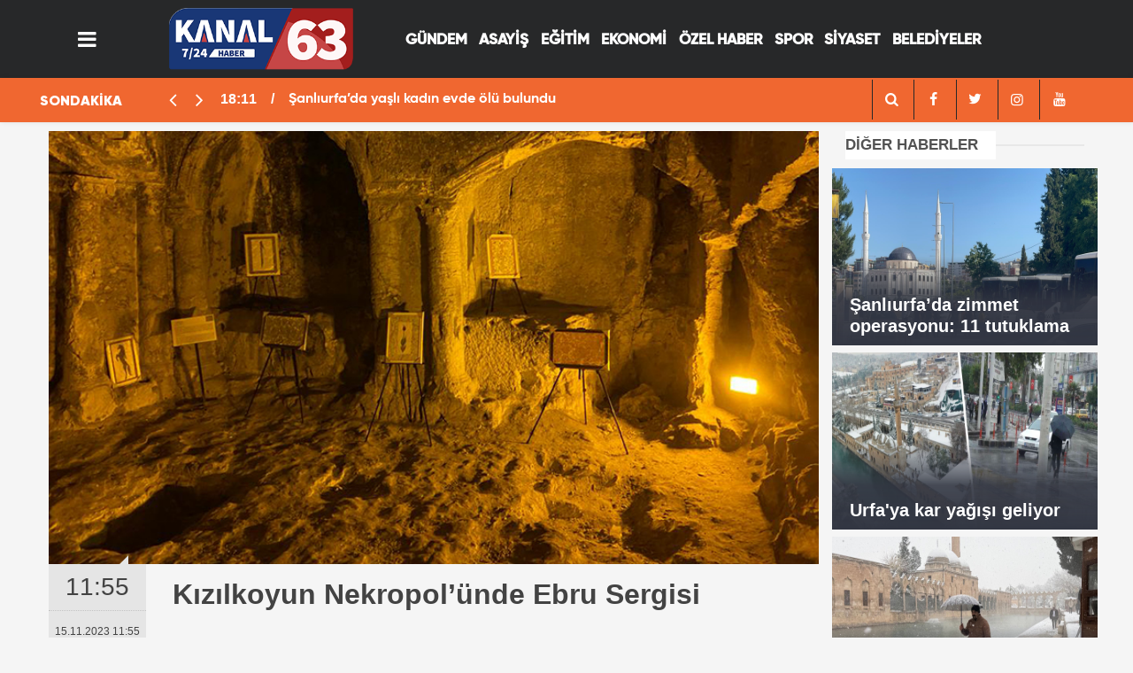

--- FILE ---
content_type: text/html; charset=UTF-8
request_url: https://kanal63.com/haber/7864/kizilkoyun-nekropolunde-ebru-sergisi
body_size: 7891
content:
<!DOCTYPE html>
<html lang="tr">

<head>
    <meta http-equiv="Content-Type" content="text/html; charset=UTF-8" />
    <meta http-equiv="Content-Language" content="tr" />
<meta name="viewport" content="width=device-width, initial-scale=1">

    <link rel="icon" href="upload/25012023134656-20629-55776.jpg">
    <meta http-equiv="Refresh" content="300" />
    
    <meta name="description" content="Şanlıurfa Haber,Haber Urfa,Urfa Haber,Urfa Haberleri,Urfada,Urfa Sondakika,Urfadan,Şanlıurfa sondakika,kanal63," />
    <meta name="keywords" content="Türkiye,Politika,Ekonomi,Finans,Döviz,Borsa,Spor,Futbol,siyaset,Sağlık,Kültür Sanat,Müzik,Sinema,Magazin,Moda,Bilim Teknoloji,Tatil,Hava Durumu,Canlı Yayın,Şanlıurfa Haber,Haber Urfa,Urfa Haber,Urfa Haberleri,Urfada,Urfa Sondakika,Urfadan,Şanlıurfa sondakika,kanal63," />
    <meta name="author" content="Sinekkuşu İnternet Hizmetleri">
    <meta name="developer" content="Sinekkuşu İnternet Hizmetleri" />
    <meta name="designer" content="Sinekkuşu İnternet Hizmetleri" />
    <meta name="generator" content="Sinekkuşu İnternet Hizmetleri" />
    <link rel="alternate" type="application/rss+xml" title="RSS servisi" href="https://kanal63.com/news_sitemap.xml" />
	    <link rel=manifest href="https://kanal63.com/manifest.json">
	
    <meta name="theme-color" content="#182c4c">

        			    <title>Kızılkoyun Nekropol’ünde Ebru Sergisi || Kanal63 Urfa&#039;nın Yeni Haber Kanalı</title>
<link rel="canonical" href="https://kanal63.com/haber/7864/kizilkoyun-nekropolunde-ebru-sergisi" />
    <link rel="amphtml" href="https://kanal63.com/amp/haber/7864/kizilkoyun-nekropolunde-ebru-sergisi">
    <meta property="og:site_name" content="https://kanal63.com/haber/7864/kizilkoyun-nekropolunde-ebru-sergisi" />
    <meta property="og:title" content="Kızılkoyun Nekropol’ünde Ebru Sergisi" />
    <meta property="og:description" content="Şanlıurfa Büyükşehir Belediyesi tarafından turizme kazandırılan tarihi Kızılkoyun Nekropol’ünde düzenlenen ‘’Geçmişten Günümüze’’ Ebru Sergisi sanatseverlerin beğenisine sunuldu." />
    <meta property="og:image" content="https://kanal63.com/upload/2023-11-kizilkoyun-nekropolunde-ebru-sergisi.jpg" />
    <meta property="og:type" content="article" />
    <meta property="og:url" content="https://kanal63.com/haber/7864/kizilkoyun-nekropolunde-ebru-sergisi" />
    <meta property="og:title" content="Kızılkoyun Nekropol’ünde Ebru Sergisi" />
    <meta name="twitter:card" content="summary_large_image" />
    <meta name="twitter:url" content="https://kanal63.com/haber/7864/kizilkoyun-nekropolunde-ebru-sergisi" />
    <meta name="twitter:domain" content="https://kanal63.com/haber/7864/kizilkoyun-nekropolunde-ebru-sergisi" />
    <meta name="twitter:site" content="" />
    <meta name="twitter:title" content="Kızılkoyun Nekropol’ünde Ebru Sergisi" />
    <meta name="twitter:description" content="Şanlıurfa Büyükşehir Belediyesi tarafından turizme kazandırılan tarihi Kızılkoyun Nekropol’ünde düzenlenen ‘’Geçmişten Günümüze’’ Ebru Sergisi sanatseverlerin beğenisine sunuldu." />
    <meta name="twitter:image:src" content="https://kanal63.com/upload/2023-11-kizilkoyun-nekropolunde-ebru-sergisi.jpg" />
    <meta property="og:image:type" content="image/jpeg" />
    <meta property="og:image:width" content="1274" />
    <meta property="og:image:height" content="664" />
    <link rel="image_src" type="image/jpeg" href="https://kanal63.com/upload/2023-11-kizilkoyun-nekropolunde-ebru-sergisi.jpg" />
    <meta name="dc.language" content="tr">
    <meta name="dc.source" content="https://kanal63.com/haber/7864/kizilkoyun-nekropolunde-ebru-sergisi">
    <meta name="dc.title" content="Kızılkoyun Nekropol’ünde Ebru Sergisi">
    <meta name="dc.keywords" content="">
    <meta name="dc.description" content="Şanlıurfa Büyükşehir Belediyesi tarafından turizme kazandırılan tarihi Kızılkoyun Nekropol’ünde düzenlenen ‘’Geçmişten Günümüze’’ Ebru Sergisi sanatseverlerin beğenisine sunuldu.">
		
        	<!-- Global site tag (gtag.js) - Google Analytics -->
<script async src="https://www.googletagmanager.com/gtag/js?id=UA-250227992-1"></script>
<script>
  window.dataLayer = window.dataLayer || [];
  function gtag(){dataLayer.push(arguments);}
  gtag('js', new Date());

  gtag('config', 'UA-250227992-1');
</script>

    <meta name="application-name" content="Kanal63 Urfa&#039;nın Yeni Haber Kanalı" />
    <meta name="msapplication-TileImage" content="https://kanal63.com/upload/25012023134656-20629-55776.jpg" />
	<link rel="apple-touch-icon" sizes="152x152" href="https://kanal63.com/upload/25012023134656-20629-55776.jpg" />
	<link rel="apple-touch-icon" sizes="144x144" href="https://kanal63.com/upload/25012023134656-20629-55776.jpg" />
	<link rel="apple-touch-icon" sizes="120x120" href="https://kanal63.com/upload/25012023134656-20629-55776.jpg" />
	<link rel="apple-touch-icon" sizes="114x114" href="https://kanal63.com/upload/25012023134656-20629-55776.jpg" />
	<link rel="apple-touch-icon" sizes="72x72" href="https://kanal63.com/upload/25012023134656-20629-55776.jpg" />
	<link rel="apple-touch-icon-precomposed" href="https://kanal63.com/upload/25012023134656-20629-55776.jpg" />

    <!---<script type="text/javascript" src="https://kanal63.com/theme/assets/js/owl.carousel.js"></script>-->
    <script type="text/javascript" src="https://kanal63.com/theme/assets/js/function.js"></script>
    <script type="text/javascript" src="https://kanal63.com/theme/assets/js/slider.js" charset="utf-8"></script>
	<link rel="stylesheet" href="https://kanal63.com/theme/assets/css/weather-icons.css">
    <link rel="stylesheet" href="https://kanal63.com/theme/assets/css/font-awesome.min.css">
    <link rel="stylesheet" href="https://kanal63.com/theme/assets/css/swiper.min.css">
    <link rel="stylesheet" href="https://kanal63.com/theme/assets/css/bootstrap.min.css">
    <link rel="stylesheet" href="https://kanal63.com/theme/assets/css/main.css">
    <link rel="stylesheet" href="https://kanal63.com/theme/assets/css/fontawesome/css/all.min.css">
  <!-- CSS only -->

    <!--[if lt IE 9]>
      <script src="https://oss.maxcdn.com/html5shiv/3.7.2/html5shiv.min.js"></script>
      <script src="https://oss.maxcdn.com/respond/1.4.2/respond.min.js"></script>
      <![endif]-->

</head>

<body class="body-main">
	<div class="SNK_pageskin left visible-lg visible-md fixed"><br></div>
	<div class="SNK_pageskin right visible-lg visible-md fixed"><br></div>
    <header class="base-header header-01">
        <div class="container">
			 <div class="nav-main-container col-9 ">
					<div class="container">
						<div class="row h-100 align-items-center flex-nowrap">
							<div class="col-2 col-xl-1">
								<ul class="nav-tool d-flex flex-row">
									<li>
										 <a id="menuAc" href="#" aria-label="Menü" class="btn show-all-menu"><i class="icon-menu"></i></a>
									</li>
								</ul>
							</div>
							<div class="col-8 col-xl-auto brand">
								<a href="https://kanal63.com" rel="home" title="Kanal63 Urfa&#039;nın Yeni Haber Kanalı">
									<img src="https://kanal63.com/upload/24012023192836-18060-30701.png"
										alt="Kanal63 Urfa&#039;nın Yeni Haber Kanalı" width="100%" height="60" />
								</a>
							</div>
							<div class="col-xl-7 d-none d-xl-block justify-content-end ">
								<ul class="nav-main d-flex flex-row"><li  class="menuyazi"><a href="https://kanal63.com/kategori/7/gundem.html" > GÜNDEM <ul class="dropdown-menu"></ul></li><li  class="menuyazi"><a href="https://kanal63.com/kategori/12/asayis.html" > ASAYİŞ <ul class="dropdown-menu"></ul></li><li  class="menuyazi"><a href="https://kanal63.com/kategori/10/egitim.html" > EĞİTİM <ul class="dropdown-menu"></ul></li><li  class="menuyazi"><a href="https://kanal63.com/kategori/9/ekonomi.html" > EKONOMİ <ul class="dropdown-menu"></ul></li><li  class="menuyazi"><a href="https://kanal63.com/kategori/19/ozel-haber.html" > ÖZEL HABER <ul class="dropdown-menu"></ul></li><li  class="menuyazi"><a href="https://kanal63.com/kategori/11/spor.html" > SPOR <ul class="dropdown-menu"></ul></li><li  class="menuyazi"><a href="https://kanal63.com/kategori/8/siyaset.html" > SİYASET <ul class="dropdown-menu"></ul></li><li  class="menuyazi"><a href="https://kanal63.com/kategori/33/belediyeler.html" > BELEDİYELER <ul class="dropdown-menu"></ul></li></ul></a>
							</div>

						</div>
					</div>
				</div>
        </div>
 
		
		
   

        <section class="bar-last-news">
            <div class="container">
				<div class='row d-flex' >
					<div class='col-sm-2 col-lg-2'>
						<div class="icon">
							<span>SONDAKİKA</span>
						</div>
					</div>
					<div class='col-sm-7 col-lg-7'>	
						<div class="items">
							<div class="owl-carousel  owl-theme sondakika">
																								<div class="item">
									<span class="time">18:11</span>
									<a
										href="https://kanal63.com/haber/14175/sanliurfada-yasli-kadin-evde-olu-bulundu">Şanlıurfa’da yaşlı kadın evde ölü bulundu</a>
								</div>
																<div class="item">
									<span class="time">11:47</span>
									<a
										href="https://kanal63.com/haber/14174/siverekte-yuksek-elektrik-faturasi-yuzunden-esini-ve-oglunu-oldurdu">Siverekte yüksek elektrik faturası yüzünden eşini ve oğlunu öldürdü</a>
								</div>
																<div class="item">
									<span class="time">11:02</span>
									<a
										href="https://kanal63.com/haber/14173/sanliurfada-kayip-surucu-araniyor-olen-3-cocuk-topraga-verildi">Şanlıurfa’da kayıp sürücü aranıyor, ölen 3 çocuk toprağa verildi</a>
								</div>
																<div class="item">
									<span class="time">13:49</span>
									<a
										href="https://kanal63.com/haber/14172/sanliurfada-164-yerlesim-yolu-kapandi-8-hamile-kadin-umke-ekiplerince-kurtarildi">Şanlıurfa’da 164 yerleşim yolu kapandı; 8 hamile kadın UMKE ekiplerince kurtarıldı</a>
								</div>
																<div class="item">
									<span class="time">10:31</span>
									<a
										href="https://kanal63.com/haber/14171/sanliurfada-arac-sulama-kanalina-uctu">Şanlıurfa’da araç sulama kanalına uçtu</a>
								</div>
																<div class="item">
									<span class="time">10:19</span>
									<a
										href="https://kanal63.com/haber/14170/sanliurfaya-2-yil-sonra-kar-yagdi-kent-beyaza-burundu">Şanlıurfa’ya 2 yıl sonra kar yağdı, kent beyaza büründü</a>
								</div>
																<div class="item">
									<span class="time">15:52</span>
									<a
										href="https://kanal63.com/haber/14169/siverekte-kar-yagisi-yuksek-kesimlerde-etkili-oldu">Siverek’te kar yağışı yüksek kesimlerde etkili oldu</a>
								</div>
																<div class="item">
									<span class="time">15:48</span>
									<a
										href="https://kanal63.com/haber/14168/suriyeden-getirilen-kacak-sigaralar-sanliurfada-yakalandi">Suriye’den getirilen kaçak sigaralar Şanlıurfa’da yakalandı</a>
								</div>
																<div class="item">
									<span class="time">00:32</span>
									<a
										href="https://kanal63.com/haber/14167/ambulansta-erkek-dogdu-hastane-kayitlarina-kiz-olarak-kaydedildi">Ambulansta erkek doğdu hastane kayıtlarına kız olarak kaydedildi</a>
								</div>
																<div class="item">
									<span class="time">00:28</span>
									<a
										href="https://kanal63.com/haber/14166/sanliurfada-zimmet-operasyonu-11-tutuklama">Şanlıurfa’da zimmet operasyonu: 11 tutuklama</a>
								</div>
															</div>
						</div>
				</div>
					<div class='col-sm-3 col-lg-3'> <div class="all-link">
					<div class="col-auto nav-icon">
					   <div>
							<a title="facebook" href="https://kanal63.com/arama">
									<i class="icon-search" style="color: var(--news-theme-text-color);"></i>
							</a>
						</div>
                    	<div>
							<a title="facebook" href="https://www.facebook.com/">
								<i class="icon-facebook" style="color: var(--news-theme-text-color);"></i>
							</a>
						</div>
                        <div>
							<a title="twitter" href="https://twitter.com/">
								<i class="icon-twitter" style="color: var(--news-theme-text-color);"></i>
							</a>
						</div>
                        <div>
							<a title="instagram" href="https://instagram.com/">
								<i class="icon-instagramm" style="color: var(--news-theme-text-color);"></i>
							</a>
						</div>
                        <div>
							<a title="youtube" href="https://www.youtube.com/">
								<i class="icon-youtube" style="color: var(--news-theme-text-color);"></i>
							</a>
						</div>
					</div>
				</div></div>
				</div>
			</div>
        </section>     
    </header>


    <!-- -->
    <main role="main" id="main">
            <link href="//cdnjs.cloudflare.com/ajax/libs/chocolat/0.4.19/css/chocolat.min.css" rel="stylesheet"/>
<script src="//cdnjs.cloudflare.com/ajax/libs/chocolat/0.4.19/js/jquery.chocolat.min.js"></script>

    <div class="container section-padding-gutter">
        <div class="row d-flex justify-content-center">
            <div class="col-12 col-lg-9">
                <div class="page-content  news-scroll">
                    <div class="post-item" id="news-7864" data-order="1" data-id="7864" data-title="Kızılkoyun Nekropol’ünde Ebru Sergisi;"
                        data-url="https://kanal63.com/haber/7864/kizilkoyun-nekropolunde-ebru-sergisi">
                        <div class="article-detail news-detail">
                            <div class="article-image">
                                <div class="imgc image">
                                    <img src="https://kanal63.com/upload/2023-11-kizilkoyun-nekropolunde-ebru-sergisi.jpg" class="position-static col px-0" alt="Kızılkoyun Nekropol’ünde Ebru Sergisi;" />
                                </div>
                            </div>
                            <aside class="article-side">
                                <div class="position-sticky">
                                    <div class="content-date">
                                        <time class="p1"
                                            datetime="15.11.2023 11:55">11:55</time>
                                        <span class="p2">15.11.2023 11:55</span>
                                    </div>
                                    <div class="content-tools bookmark-block" data-type="1" data-twitter="">
                                       
                                        <button class="icon-print bg"
                                            onclick="return openPopUp_670x500('https://kanal63.com/cikti/7864/1')"
                                            title="Yazdır"></button>
                                        <button class="icon-comment bg" onclick="$.scrollTo('#comment_form_7864', 600);"
                                            title="Yorum Yap"></button>
                                    </div>
                                </div>
                            </aside>
                            <article class="article-content">
                                <div class="content-heading">
                                    <h1 class="content-title">Kızılkoyun Nekropol’ünde Ebru Sergisi</h1>
                                    <h2 class="content-description">Şanlıurfa Büyükşehir Belediyesi tarafından turizme kazandırılan tarihi Kızılkoyun Nekropol’ünde düzenlenen ‘’Geçmişten Günümüze’’ Ebru Sergisi sanatseverlerin beğenisine sunuldu....</h2>
                                </div>
							
                                <div class="text-content">
																		                      <p class="MsoNormal"><span style="font-family: Verdana, sans-serif; font-size: 14pt;">Şanlıurfa Büyükşehir
Belediyesi Kültür ve Turizm Daire Başkanlığı Sanat Sokağı atölyesi Ebru Sanatçısı
Mehmet Alper Çiftçi, tarafından yıl boyunca hazırlanan ebru çalışmaları tarihi
Kızılkoyun Nekropol’ünde sergilendi.</span><br></p><p class="MsoNormal"><span style="font-size:14.0pt;mso-bidi-font-size:11.0pt;
line-height:107%;font-family:&quot;Verdana&quot;,sans-serif">Ebru Sanatçısı Mehmet Alper
Çiftçi’nin hazırladığı Ebru eserleri Kızılkoyun’daki mağaralarda sergilendi.
Şanlıurfa Büyükşehir Belediyesi’nin kent turizmine kazandırdığı Kızılkoyun
Nekropol’ündeki sergi, 19 kasım pazar gününe kadar açık kalacak.<o:p></o:p></span></p><p class="MsoNormal"><span style="font-size:14.0pt;mso-bidi-font-size:11.0pt;
line-height:107%;font-family:&quot;Verdana&quot;,sans-serif">Ebru Sanatçısı Çiftçi,
unutulmaya yüz tutmuş Ebru sanatını gelecek nesillere aktarmaya çalıştıklarını
söyledi.<o:p></o:p></span></p><p>









</p><p class="MsoNormal"><span style="font-size:14.0pt;mso-bidi-font-size:11.0pt;
line-height:107%;font-family:&quot;Verdana&quot;,sans-serif">BİHA&nbsp;<o:p></o:p></span></p>
									
																		
									
                                </div>
                                <p class="article-read-count">Kaynak: </p>
                                <section class="news-label">
                                    <header style='font-family: "Gilroy Black", sans-serif;'><i class="icon-tag"></i> İlgili Konular :</header>

                                    
                                   
                                </section>
                                <div class="sub-page-caption"><span style='font-family: "Gilroy Black", sans-serif;'>İlgili Haberler</span></div>
                                <div class="box-news">
                                    <div class="row">
										<ul style="margin-left: 37px;">
											
											
                                        										</ul>

                                    </div>
                                </div>
                            </article>
                        </div>
                        
                        <section class="comment-block">
                            <h1 class="caption"><span style='font-family: "Gilroy Black", sans-serif;'>HABERE</span> YORUM KAT</h1>
                            <div class="comment_add clearfix">
                                <form method="post" id="comment_form_7864"
                                    onsubmit="return addComment(this, 1, 7864);">
                                    <textarea name="comment_content" class="comment_content" rows="6"
                                        placeholder="YORUMUNUZ" maxlength="500"></textarea>
                                    <input type="hidden" name="reply" value="0" />
                                    <input type="hidden" name="doc_id" value="7864" />
                                    <span class="reply_to"></span>
                                    <input type="hidden" name="_token" value="TXeNOKK8pyznRgK5s3I1eDNnk2oqcQ3oKl0YqmAf">                                    <input type="text" name="member_name" class="member_name" placeholder="AD-SOYAD" />
                                    <input type="submit" name="comment_submit" class="comment_submit" value="YORUMLA" />
                                </form>
                                <div class="info"><b>UYARI:</b> Küfür, hakaret, rencide edici cümleler veya imalar,
                                    inançlara saldırı içeren, imla kuralları ile yazılmamış,<br /> Türkçe karakter
                                    kullanılmayan ve büyük harflerle yazılmış yorumlar onaylanmamaktadır.</div>
                            </div>
                            <div class="comments" id="comments-7864" data-id="7864" data-type="1" data-list="5">
                               
                                <div class="caption"><i class="icon-chat-1"></i><span>0 Yorum</span></div>
                                <ul class="items">
                                                                       

                                </ul>
                                <div class="more" style="display: none;"><button><i class="icon-spin6"></i> Daha
                                        fazlasını göster</button></div>
                            </div>
                        </section>
                        <div id="fb-comments-7864" class="fb-comments"
                            data-href="https://kanal63.com/haber/7864/kizilkoyun-nekropolunde-ebru-sergisi"
                            data-width="100%" data-numposts="5" data-colorscheme="light"></div>
                        <!-- -->
                    </div>
                </div>
            </div>
            <div class="col-12 col-lg-3">
                <div class="side-caption"><a href="#">DİĞER
                        HABERLER</a>
                </div>
                <div class="row">
                                                            <div class="post-item tot mb-2">
                        <a href="https://kanal63.com/haber/14166/sanliurfada-zimmet-operasyonu-11-tutuklama">
                            <div class="imgc img-filter">
                                <img class="lazy" style="position: relative;height: 200px;width:300px;" loading="lazy"
                                    data-src="https://kanal63.com/upload/27122025002806-45560-38277.jpg" alt="Şanlıurfa’da zimmet operasyonu: 11 tutuklama"
                                    src="https://kanal63.com/upload/27122025002806-45560-38277.jpg">
                            </div>
                            <span class="t">Şanlıurfa’da zimmet operasyonu: 11 tutuklama</span>
                        </a>
                    </div>

                                        <div class="post-item tot mb-2">
                        <a href="https://kanal63.com/haber/14163/urfaya-kar-yagisi-geliyor">
                            <div class="imgc img-filter">
                                <img class="lazy" style="position: relative;height: 200px;width:300px;" loading="lazy"
                                    data-src="https://kanal63.com/upload/25122025110811-32324-89849.jpg" alt="Urfa&#039;ya kar yağışı geliyor"
                                    src="https://kanal63.com/upload/25122025110811-32324-89849.jpg">
                            </div>
                            <span class="t">Urfa&#039;ya kar yağışı geliyor</span>
                        </a>
                    </div>

                                        <div class="post-item tot mb-2">
                        <a href="https://kanal63.com/haber/14170/sanliurfaya-2-yil-sonra-kar-yagdi-kent-beyaza-burundu">
                            <div class="imgc img-filter">
                                <img class="lazy" style="position: relative;height: 200px;width:300px;" loading="lazy"
                                    data-src="https://kanal63.com/upload/29122025101859-28070-26284.jpeg" alt="Şanlıurfa’ya 2 yıl sonra kar yağdı, kent beyaza büründü"
                                    src="https://kanal63.com/upload/29122025101859-28070-26284.jpeg">
                            </div>
                            <span class="t">Şanlıurfa’ya 2 yıl sonra kar yağdı, kent beyaza büründü</span>
                        </a>
                    </div>

                                        <div class="post-item tot mb-2">
                        <a href="https://kanal63.com/haber/14165/sanliurfada-yemek-getiren-kurye-iki-kardesi-bicakladi">
                            <div class="imgc img-filter">
                                <img class="lazy" style="position: relative;height: 200px;width:300px;" loading="lazy"
                                    data-src="https://kanal63.com/upload/27122025001048-94821-10084.JPG" alt="Şanlıurfa’da yemek getiren kurye iki kardeşi bıçakladı"
                                    src="https://kanal63.com/upload/27122025001048-94821-10084.JPG">
                            </div>
                            <span class="t">Şanlıurfa’da yemek getiren kurye iki kardeşi bıçakladı</span>
                        </a>
                    </div>

                    

                </div>
                <div class="row no-gutters"></div>
<div class="row"><a href="https://kanal63.com/Icerik/102"><img width="100%" src="https://kanal63.com/theme/assets/images/nobetcieczane.gif"></a></div>
<div class="row no-gutters">
    <section class="featured-01">
        <div class="side-caption"><a href="#">RÖPORTAJ &
                SÖYLEŞİ</a></div>
                

        <div class="post-item tot">
            <a href="https://kanal63.com/haber/13552/sanliurfada-yarali-kartal-tedaviye-alindi">
                <div class="imgc img-filter">
                    <img class=" position-relative col px-0" height="250" alt="Şanlıurfa&#039;da yaralı kartal tedaviye alındı"
                        src="https://kanal63.com/upload/th/27122025001048-94821-10084.webp">
                </div>
                <span class="t">Şanlıurfa&#039;da yaralı kartal tedaviye alındı</span>
            </a>
        </div>
            </section>
</div>
<div class="row"></div>
<div class="side-caption"><a href="#">ÇOK OKUNANLAR</a>
</div>
<div class="row">
    <div id="tab-oku" class="tab-contentson clr mb10 active">
        <ul class="mostread">
                        
            <li> <span class="num">1</span>
                <a href="https://kanal63.com/haber/14166/sanliurfada-zimmet-operasyonu-11-tutuklama" title="Şanlıurfa’da zimmet operasyonu: 11 tutuklama">
                    <span class="ti" style="text-transform: capitalize;">Şanlıurfa’da zimmet operasyonu: 11 tutuklama</span> </a>
            </li>
                        
            <li> <span class="num">2</span>
                <a href="https://kanal63.com/haber/14163/urfaya-kar-yagisi-geliyor" title="Urfa&#039;ya kar yağışı geliyor">
                    <span class="ti" style="text-transform: capitalize;">Urfa&#039;ya kar yağışı geliyor</span> </a>
            </li>
                        
            <li> <span class="num">3</span>
                <a href="https://kanal63.com/haber/14170/sanliurfaya-2-yil-sonra-kar-yagdi-kent-beyaza-burundu" title="Şanlıurfa’ya 2 yıl sonra kar yağdı, kent beyaza büründü">
                    <span class="ti" style="text-transform: capitalize;">Şanlıurfa’ya 2 yıl sonra kar yağdı, kent beyaza büründü</span> </a>
            </li>
                        
            <li> <span class="num">4</span>
                <a href="https://kanal63.com/haber/14165/sanliurfada-yemek-getiren-kurye-iki-kardesi-bicakladi" title="Şanlıurfa’da yemek getiren kurye iki kardeşi bıçakladı">
                    <span class="ti" style="text-transform: capitalize;">Şanlıurfa’da yemek getiren kurye iki kardeşi bıçakladı</span> </a>
            </li>
                        
            <li> <span class="num">5</span>
                <a href="https://kanal63.com/haber/14160/urfada-mide-bulandiran-bakkal" title="Urfa’da mide bulandıran bakkal">
                    <span class="ti" style="text-transform: capitalize;">Urfa’da mide bulandıran bakkal</span> </a>
            </li>
                        
            <li> <span class="num">6</span>
                <a href="https://kanal63.com/haber/14159/yumurtali-pastayi-yiyen-remziyenin-ailesi-sorumlularin-cezalandirilmasini-istedi" title="Yumurtalı pastayı yiyen Remziye’nin ailesi sorumluların cezalandırılmasını istedi.">
                    <span class="ti" style="text-transform: capitalize;">Yumurtalı pastayı yiyen Remziye’nin ailesi sorumluların cezalandırılmasını istedi.</span> </a>
            </li>
                        
            <li> <span class="num">7</span>
                <a href="https://kanal63.com/haber/14162/cezaevlerinin-kapisi-aciliyor-40-bin-mahkuma-tahliye" title="Cezaevlerinin kapısı açılıyor. 40 bin mahkuma tahliye">
                    <span class="ti" style="text-transform: capitalize;">Cezaevlerinin kapısı açılıyor. 40 bin mahkuma tahliye</span> </a>
            </li>
                        
            <li> <span class="num">8</span>
                <a href="https://kanal63.com/haber/14167/ambulansta-erkek-dogdu-hastane-kayitlarina-kiz-olarak-kaydedildi" title="Ambulansta erkek doğdu hastane kayıtlarına kız olarak kaydedildi">
                    <span class="ti" style="text-transform: capitalize;">Ambulansta erkek doğdu hastane kayıtlarına kız olarak kaydedildi</span> </a>
            </li>
                        
            <li> <span class="num">9</span>
                <a href="https://kanal63.com/haber/14169/siverekte-kar-yagisi-yuksek-kesimlerde-etkili-oldu" title="Siverek’te kar yağışı yüksek kesimlerde etkili oldu">
                    <span class="ti" style="text-transform: capitalize;">Siverek’te kar yağışı yüksek kesimlerde etkili oldu</span> </a>
            </li>
                                </ul>
    </div>
</div>
<div class="row no-gutters"></div>

            </div>
        </div>
    </div>
<script>
jQuery(document).ready(function($){
 	$('.chocolat-parent').Chocolat();
});
</script>

    </main>
    <footer class="base-footer footer-01">
        <div class="nav-top-container col-9 mx-auto">
            <div class="container">
                <div class="row">
         
                    <div class="col-12 col-lg-12">
                        <nav class="nav-footer">
                            <div><a href="https://kanal63.com" title="Anasayfa">Anasayfa</a></div>
                            <div><a href="https://kanal63.com/Icerik/106" title="Künye">Künye</a></div><div><a href="https://kanal63.com/Icerik/107" title="Gizlilik İlkeleri">Gizlilik İlkeleri</a></div><div><a href="https://kanal63.com/Icerik/108" title="Kullanım Şartları">Kullanım Şartları</a></div><div><a href="https://kanal63.com/Icerik/114" title="Yayın İlkeleri">Yayın İlkeleri</a></div>
                            <div><a href="https://kanal63.com/iletisim" title="İletişim">İletişim</a></div>

                        </nav>
                    </div>
                    <div class="col-12 col-lg-12">
                        <div class="nav-social"><a class="facebook-bg"
                                href="https://www.facebook.com/"
                                rel="nofollow noopener noreferrer" target="_blank" title="Facebook ile takip et"><i
                                    class="icon-facebook"></i></a><a class="twitter-bg"
                                href="https://twitter.com/"
                                rel="nofollow noopener noreferrer" target="_blank" title="Twitter ile takip et"><i
                                    class="icon-twitter"></i></a><a class="youtube-bg"
                                href="https://www.youtube.com/"
                                rel="nofollow noopener noreferrer" target="_blank" title="Youtube'den abone ol"><i
                                    class="icon-youtube"></i></a><a class="instagram-bg"
                                href="https://www.instagram.com/"
                                rel="nofollow noopener noreferrer" target="_blank" title="Instagram ile takip et"><i
                                    class="icon-instagramm"></i></a><a class="rss-bg" href="https://kanal63.com/sitemap.xml"
                                target="_blank" title="RSS, News Feed, Haber Beslemesi"><i class="icon-rss"></i></a>
                        </div>
                    </div>
                </div>
            </div>
        </div>

        <div class="container  col-9 mx-auto">
            <div class="row">
				<div class="col-9 col-lg-auto">
                        © Copyright 2022 Kanal 63 Sitemizdeki yazı, resim ve haberlerin her hakkı saklıdır. İzinsiz veya kaynak gösterilmeden kullanılamaz. </div>
                <div class="col sign"><img alt="Logo" src="https://kanal63.com/logo-7.png" title="Sinekkuşu İnternet Hizmetleri"
                         width="84px" height="100%">
                </div>
            </div>
        </div>
    </footer>

    <!-- 0.19195699691772 -->
    <div id="nav-all" class="nav-all nav-all-01 overlay">
        <div class="logo-container">
            <img src="https://kanal63.com/upload/24012023192836-18060-30701.png" alt="Kanal63 Urfa&#039;nın Yeni Haber Kanalı"
                width="250" height="60" class="show-all-menu">
            <button id="close-nav-all" id="menuKapat" class="show-all-menu close"><i class="icon-cancel"></i></button>
        </div>
        <div class="search-container">
            <form action="https://kanal63.com/arama">
                <input name="q" type="text" placeholder="Sitede Ara" name="key"><button type="submit"><i
                        class="icon-search"></i></button>
            </form>
        </div>
        <nav>
            <header class="caption">Haberler</header>
            <ul class="topics">
                
                <li>
                    <a href="https://kanal63.com/kategori/1/yerel.html"
                        title="Yerel">Yerel</a>
                </li>
                
                <li>
                    <a href="https://kanal63.com/kategori/2/ulusal.html"
                        title="Ulusal">Ulusal</a>
                </li>
                
                <li>
                    <a href="https://kanal63.com/kategori/7/gundem.html"
                        title="Gündem">Gündem</a>
                </li>
                
                <li>
                    <a href="https://kanal63.com/kategori/8/siyaset.html"
                        title="Siyaset">Siyaset</a>
                </li>
                
                <li>
                    <a href="https://kanal63.com/kategori/9/ekonomi.html"
                        title="Ekonomi">Ekonomi</a>
                </li>
                
                <li>
                    <a href="https://kanal63.com/kategori/10/egitim.html"
                        title="Eğitim">Eğitim</a>
                </li>
                
                <li>
                    <a href="https://kanal63.com/kategori/11/spor.html"
                        title="Spor">Spor</a>
                </li>
                
                <li>
                    <a href="https://kanal63.com/kategori/12/asayis.html"
                        title="Asayiş">Asayiş</a>
                </li>
                
                <li>
                    <a href="https://kanal63.com/kategori/13/ilceler.html"
                        title="İlçeler">İlçeler</a>
                </li>
                
                <li>
                    <a href="https://kanal63.com/kategori/14/roportaj.html"
                        title="Röportaj">Röportaj</a>
                </li>
                
                <li>
                    <a href="https://kanal63.com/kategori/17/yasam.html"
                        title="Yaşam">Yaşam</a>
                </li>
                
                <li>
                    <a href="https://kanal63.com/kategori/18/medya.html"
                        title="Medya">Medya</a>
                </li>
                
                <li>
                    <a href="https://kanal63.com/kategori/19/ozel-haber.html"
                        title="Özel Haber">Özel Haber</a>
                </li>
                
                <li>
                    <a href="https://kanal63.com/kategori/20/saglik.html"
                        title="Sağlık">Sağlık</a>
                </li>
                
                <li>
                    <a href="https://kanal63.com/kategori/21/tarim.html"
                        title="Tarım">Tarım</a>
                </li>
                
                <li>
                    <a href="https://kanal63.com/kategori/22/kultur-sanat.html"
                        title="Kültür sanat">Kültür sanat</a>
                </li>
                
                <li>
                    <a href="https://kanal63.com/kategori/24/sondakika.html"
                        title="Sondakika">Sondakika</a>
                </li>
                
                <li>
                    <a href="https://kanal63.com/kategori/25/gaziantep-bolge.html"
                        title="Gaziantep Bölge">Gaziantep Bölge</a>
                </li>
                
                <li>
                    <a href="https://kanal63.com/kategori/26/diyarbakir-bolge.html"
                        title="Diyarbakır Bölge">Diyarbakır Bölge</a>
                </li>
                
                <li>
                    <a href="https://kanal63.com/kategori/27/adiyaman-bolge.html"
                        title="Adiyaman Bölge">Adiyaman Bölge</a>
                </li>
                
                <li>
                    <a href="https://kanal63.com/kategori/28/sanliurfa-bolge.html"
                        title="Şanlıurfa Bölge">Şanlıurfa Bölge</a>
                </li>
                
                <li>
                    <a href="https://kanal63.com/kategori/29/doga.html"
                        title="Doğa">Doğa</a>
                </li>
                
                <li>
                    <a href="https://kanal63.com/kategori/30/turizm.html"
                        title="Turizm">Turizm</a>
                </li>
                
                <li>
                    <a href="https://kanal63.com/kategori/32/teknoloji.html"
                        title="Teknoloji">Teknoloji</a>
                </li>
                
                <li>
                    <a href="https://kanal63.com/kategori/33/belediyeler.html"
                        title="Belediyeler">Belediyeler</a>
                </li>
                
            </ul>
            <header class="caption">Diğer İçerikler</header>
            <ul class="topics">
                <div><a href="/mansetler" title="Manşetler">Manşetler</a></div><div><a href="/gunun-haberleri" title="Günün Haberleri">Günün Haberleri</a></div><div><a href="/iletisim" title="İletişim">İletişim</a></div>

            </ul>
            <header class="caption">Kurumsal</header>
            <ul class="topics">
                <div><a href="https://kanal63.com/Icerik/106" title="Künye">Künye</a></div><div><a href="https://kanal63.com/Icerik/107" title="Gizlilik İlkeleri">Gizlilik İlkeleri</a></div><div><a href="https://kanal63.com/Icerik/108" title="Kullanım Şartları">Kullanım Şartları</a></div><div><a href="https://kanal63.com/Icerik/114" title="Yayın İlkeleri">Yayın İlkeleri</a></div>
            </ul>
        </nav>
    </div>

    
<script type="application/ld+json">
        [
    {
        "@context": "http://schema.org",
        "@type": "NewsArticle",
        "mainEntityOfPage": "https://kanal63.com/haber/7864/kizilkoyun-nekropolunde-ebru-sergisi",
        "headline": "Kızılkoyun Nekropol’ünde Ebru Sergisi",
        "datePublished": "2023-11-15 11:55:11",
        "dateModified": "2025-12-27 09:50:56",
        "description": "Şanlıurfa Büyükşehir Belediyesi tarafından turizme kazandırılan tarihi Kızılkoyun Nekropol’ünde düzenlenen ‘’Geçmişten Günümüze’’ Ebru Sergisi sanatseverlerin beğenisine sunuldu.",
        "image": {
            "@type": "ImageObject",
            "url": "https://kanal63.com/upload/2023-11-kizilkoyun-nekropolunde-ebru-sergisi.jpg",
            "width": 880,
            "height": 440
        },
        "publisher": {
            "@type": "Organization",
            "name": "Kanal63 Urfa&#039;nın Yeni Haber Kanalı",
            "logo": {
                "@type": "ImageObject",
                "url": "https://kanal63.com/upload/24012023192836-18060-30701.png",
                "width": "170",
                "height": "60"
            }
        }
    }
]
    </script>

<script defer src="https://static.cloudflareinsights.com/beacon.min.js/vcd15cbe7772f49c399c6a5babf22c1241717689176015" integrity="sha512-ZpsOmlRQV6y907TI0dKBHq9Md29nnaEIPlkf84rnaERnq6zvWvPUqr2ft8M1aS28oN72PdrCzSjY4U6VaAw1EQ==" data-cf-beacon='{"version":"2024.11.0","token":"400806c14e2143a889daffd2c5bf4f04","r":1,"server_timing":{"name":{"cfCacheStatus":true,"cfEdge":true,"cfExtPri":true,"cfL4":true,"cfOrigin":true,"cfSpeedBrain":true},"location_startswith":null}}' crossorigin="anonymous"></script>
</body>

</html>

--- FILE ---
content_type: text/css; charset=utf-8
request_url: https://kanal63.com/theme/assets/css/main.css
body_size: 25523
content:
@charset "UTF-8";
:root{
    --news-block-shadow:0 0px 5px 0 rgba(50, 53, 61, 0.1);
    --news-block-radius:5px;
    --news-theme-color:#272829;
	--news-theme-color-secondary:#f06730;
	--news-theme-text-color:#fff;
    --news-border-color:rgba(91, 97, 110, 0.15);
    --news-border-color2:rgba(91, 97, 110, 0.2);
    --news-border-color3:rgba(91, 97, 110, 0.2);
    --news-font-family:"Inter",sans-serif
} 

@import url(//fonts.googleapis.com/css?family=Roboto:400,100,100italic,300,300italic,400italic,500,500italic,700,700italic,900italic,900);
  body {
      margin: 0;
  }
  
  .text-left {
      text-align: left;
  }
  

  
  article,
  aside,
  details,
  figcaption,
  figure,
  footer,
  header,
  hgroup,
  main,
  menu,
  nav,
  section,
  summary {
      display: block
  }
  
  audio,
  canvas,
  progress,
  video {
      display: inline-block;
      vertical-align: baseline
  }
  
  audio:not([controls]) {
      display: none;
      height: 0
  }
  
  [hidden],
  template {
      display: none
  }
  
  a {
      background-color: transparent
  }
  
  a:active,
  a:hover {
      outline: 0
  }
  
  abbr[title] {
      border-bottom: 1px dotted
  }
  
  b,
  strong {
      font-weight: bold
  }
  
  dfn {
      font-style: italic
  }
  
  h1 {
      font-size: 2em;
      margin: .67em 0
  }
  
  mark {
      background: #ff0;
      color: #66beff
  }
  
  small {
      font-size: 80%
  }
  
  sub,
  sup {
      font-size: 75%;
      line-height: 0;
      position: relative;
      vertical-align: baseline
  }
  
  sup {
      top: -0.5em
  }
  
  sub {
      bottom: -0.25em
  }
  
  img {
      border: 0
  }
  
  svg:not(:root) {
      overflow: hidden
  }
  
  figure {
      margin: 1em 40px
  }
  
  hr {
      -webkit-box-sizing: content-box;
      -moz-box-sizing: content-box;
      box-sizing: content-box;
      height: 0
  }
  
  pre {
      overflow: auto
  }
  
  code,
  kbd,
  pre,
  samp {
      font-family: monospace, monospace;
      font-size: 1em
  }
  
  button,
  input,
  optgroup,
  select,
  textarea {
      color: inherit;
      font: inherit;
      margin: 0
  }
  
  button {
      overflow: visible
  }
  
  button,
  select {
      text-transform: none
  }
  
  button,
  html input[type="button"],
  input[type="reset"],
  input[type="submit"] {
      -webkit-appearance: button;
      cursor: pointer
  }
  
  button[disabled],
  html input[disabled] {
      cursor: default
  }
  
  button::-moz-focus-inner,
  input::-moz-focus-inner {
      border: 0;
      padding: 0
  }
  
  input {
      line-height: normal
  }
  
  input[type="checkbox"],
  input[type="radio"] {
      -webkit-box-sizing: border-box;
      -moz-box-sizing: border-box;
      box-sizing: border-box;
      padding: 0
  }
  
  input[type="number"]::-webkit-inner-spin-button,
  input[type="number"]::-webkit-outer-spin-button {
      height: auto
  }
  
  input[type="search"] {
      -webkit-appearance: textfield;
      -webkit-box-sizing: content-box;
      -moz-box-sizing: content-box;
      box-sizing: content-box
  }
  
  input[type="search"]::-webkit-search-cancel-button,
  input[type="search"]::-webkit-search-decoration {
      -webkit-appearance: none
  }
  
  fieldset {
      border: 1px solid silver;
      margin: 0 2px;
      padding: .35em .625em .75em
  }
  
  legend {
      border: 0;
      padding: 0
  }
  
  textarea {
      overflow: auto
  }
  
  optgroup {
      font-weight: bold
  }
  
  table {
      border-collapse: collapse;
      border-spacing: 0
  }
  
  td,
  th {
      padding: 0
  }
  
  @media print {
      *,
      *:before,
      *:after {
          background: transparent !important;
          color: #66beff !important;
          -webkit-box-shadow: none !important;
          box-shadow: none !important;
          text-shadow: none !important
      }
      a,
      a:visited {
          text-decoration: underline
      }
      a[href]:after {
          content: " (" attr(href) ")"
      }
      abbr[title]:after {
          content: " (" attr(title) ")"
      }
      a[href^="#"]:after,
      a[href^="javascript:"]:after {
          content: ""
      }
      pre,
      blockquote {
          border: 1px solid #999;
          page-break-inside: avoid
      }
      thead {
          display: table-header-group
      }
      tr,
      img {
          page-break-inside: avoid
      }
      img {
          max-width: 100% !important
      }
      p,
      h2,
      h3 {
          orphans: 3;
          widows: 3
      }
      h2,
      h3 {
          page-break-after: avoid
      }
      .navbar {
          display: none
      }
      .btn>.caret,
      .dropup>.btn>.caret {
          border-top-color: #66beff !important
      }
      .label {
          border: 1px solid #66beff
      }
      .table {
          border-collapse: collapse !important
      }
      .table td,
      .table th {
          background-color: #fff !important
      }
      .table-bordered th,
      .table-bordered td {
          border: 1px solid #ddd !important
      }
  }
  
  * {
      -webkit-box-sizing: border-box;
      -moz-box-sizing: border-box;
      box-sizing: border-box
  }
  
  *:before,
  *:after {
      -webkit-box-sizing: border-box;
      -moz-box-sizing: border-box;
      box-sizing: border-box
  }
  
  html {
      -webkit-tap-highlight-color: rgba(0, 0, 0, 0)
  }
  
  body {
      font-family: "Helvetica Neue", Helvetica, Arial, sans-serif;
      line-height: 1.42857143;
      color: #333;
      background-color: #fff
  }
  
  input,
  button,
  select,
  textarea {
      font-family: inherit;
      font-size: inherit;
      line-height: inherit
  }
  
  a {
      text-decoration: none
  }
  
  a:hover,
  a:focus {
      text-decoration: underline
  }
  
  a:focus {
      outline: thin dotted;
      outline: 5px auto -webkit-focus-ring-color;
      outline-offset: -2px
  }
  
  figure {
      margin: 0
  }
  
  img {
      vertical-align: middle
  }
  
  .img-responsive,
  .thumbnail>img,
  .thumbnail a>img,
  .carousel-inner>.item>img,
  .carousel-inner>.item>a>img {
      display: block;
      max-width: 100%;
      height: auto
  }
  
  .img-rounded {
      border-radius: 6px
  }
  
  .img-thumbnail {
      display: inline-block;
      max-width: 100%;
      height: auto;
      padding: 4px;
      line-height: 1.42857143;
      background-color: #fff;
      border: 1px solid #ddd;
      border-radius: 4px;
      -webkit-transition: all .2s ease-in-out;
      -o-transition: all .2s ease-in-out;
      transition: all .2s ease-in-out
  }
  
  .img-circle {
      border-radius: 50%
  }
  
  hr {
      margin-top: 20px;
      margin-bottom: 20px;
      border: 0;
      border-top: 1px solid #eee
  }
  
  .sr-only {
      position: absolute;
      width: 1px;
      height: 1px;
      padding: 0;
      margin: -1px;
      overflow: hidden;
      clip: rect(0, 0, 0, 0);
      border: 0
  }
  
  .sr-only-focusable:active,
  .sr-only-focusable:focus {
      position: static;
      width: auto;
      height: auto;
      margin: 0;
      overflow: visible;
      clip: auto
  }
  
  [role="button"] {
      cursor: pointer
  }
  
  h1,
  h2,
  h3,
  h4,
  h5,
  h6,
  .h1,
  .h2,
  .h3,
  .h4,
  .h5,
  .h6 {
      font-family: 'Roboto', sans-serif;
      font-weight: 500;
      line-height: 1.1;
      color: inherit
  }
  
  h1 small,
  h2 small,
  h3 small,
  h4 small,
  h5 small,
  h6 small,
  .h1 small,
  .h2 small,
  .h3 small,
  .h4 small,
  .h5 small,
  .h6 small,
  h1 .small,
  h2 .small,
  h3 .small,
  h4 .small,
  h5 .small,
  h6 .small,
  .h1 .small,
  .h2 .small,
  .h3 .small,
  .h4 .small,
  .h5 .small,
  .h6 .small {
      font-weight: normal;
      line-height: 1;
      color: #777
  }
  
  h1,
  .h1,
  h2,
  .h2,
  h3,
  .h3 {
      margin-top: 20px;
      margin-bottom: 10px
  }
  
  h1 small,
  .h1 small,
  h2 small,
  .h2 small,
  h3 small,
  .h3 small,
  h1 .small,
  .h1 .small,
  h2 .small,
  .h2 .small,
  h3 .small,
  .h3 .small {
      font-size: 65%
  }
  
  h4,
  .h4,
  h5,
  .h5,
  h6,
  .h6 {
      margin-top: 10px;
      margin-bottom: 10px
  }
  
  h4 small,
  .h4 small,
  h5 small,
  .h5 small,
  h6 small,
  .h6 small,
  h4 .small,
  .h4 .small,
  h5 .small,
  .h5 .small,
  h6 .small,
  .h6 .small {
      font-size: 75%
  }
  
  h1,
  .h1 {
      font-size: 36px
  }
  
  h2,
  .h2 {
      font-size: 30px
  }
  
  h3,
  .h3 {
      font-size: 24px
  }
  
  h4,
  .h4 {
      font-size: 18px
  }
  
  h5,
  .h5 {
      font-size: 14px
  }
  
  h6,
  .h6 {
      font-size: 12px
  }
  
  p {
      margin: 0 0 10px
  }
  
  .lead {
      margin-bottom: 20px;
      font-size: 16px;
      font-weight: 300;
      line-height: 1.4
  }
  
  @media(min-width:768px) {
      .lead {
          font-size: 21px
      }
  }
  
  small,
  .small {
      font-size: 85%
  }
  
  mark,
  .mark {
      background-color: #fcf8e3;
      padding: .2em
  }
  
  .text-left {
      text-align: left
  }
  
  .text-right {
      text-align: right
  }
  
  .text-center {
      text-align: center
  }
  
  .text-justify {
      text-align: justify
  }
  
  .text-nowrap {
      white-space: nowrap
  }
  
  .text-lowercase {
      text-transform: lowercase
  }
  
  .text-uppercase {
      text-transform: uppercase
  }
  
  .text-capitalize {
      text-transform: capitalize
  }
  
  .text-muted {
      color: #777
  }
  
  .text-primary {
      color: #337ab7
  }
  
  a.text-primary:hover,
  a.text-primary:focus {
      color: #286090
  }
  
  .text-success {
      color: #3c763d
  }
  
  a.text-success:hover,
  a.text-success:focus {
      color: #2b542c
  }
  
  .text-info {
      color: #31708f
  }
  
  a.text-info:hover,
  a.text-info:focus {
      color: #245269
  }
  
  .text-warning {
      color: #8a6d3b
  }
  
  a.text-warning:hover,
  a.text-warning:focus {
      color: #66512c
  }
  
  .text-danger {
      color: #a94442
  }
  
  a.text-danger:hover,
  a.text-danger:focus {
      color: #843534
  }
  
  .bg-primary {
      color: #fff;
      background-color: #337ab7
  }
  
  a.bg-primary:hover,
  a.bg-primary:focus {
      background-color: #286090
  }
  
  .bg-success {
      background-color: #dff0d8
  }
  
  a.bg-success:hover,
  a.bg-success:focus {
      background-color: #c1e2b3
  }
  
  .bg-info {
      background-color: #d9edf7
  }
  
  a.bg-info:hover,
  a.bg-info:focus {
      background-color: #afd9ee
  }
  
  .bg-warning {
      background-color: #fcf8e3
  }
  
  a.bg-warning:hover,
  a.bg-warning:focus {
      background-color: #f7ecb5
  }
  
  .bg-danger {
      background-color: #f2dede
  }
  
  a.bg-danger:hover,
  a.bg-danger:focus {
      background-color: #e4b9b9
  }
  
  .page-header {
      padding-bottom: 9px;
      margin: 40px 0 20px;
      border-bottom: 1px solid #eee
  }
  
  ul,
  ol {
      margin-top: 0;
      margin-bottom: 10px
  }
  
  ul ul,
  ol ul,
  ul ol,
  ol ol {
      margin-bottom: 0
  }
  
  .list-unstyled {
      padding-left: 0;
      list-style: none
  }
  
  .list-inline {
      padding-left: 0;
      list-style: none;
      margin-left: -5px
  }
  
  .list-inline>li {
      display: inline-block;
      padding-left: 5px;
      padding-right: 5px
  }
  
  dl {
      margin-top: 0;
      margin-bottom: 20px
  }
  
  dt,
  dd {
      line-height: 1.42857143
  }
  
  dt {
      font-weight: bold
  }
  
  dd {
      margin-left: 0
  }
  
  @media(min-width:768px) {
      .dl-horizontal dt {
          float: left;
          width: 160px;
          clear: left;
          text-align: right;
          overflow: hidden;
          text-overflow: ellipsis;
          white-space: nowrap
      }
      .dl-horizontal dd {
          margin-left: 180px
      }
  }
  
  abbr[title],
  abbr[data-original-title] {
      cursor: help;
      border-bottom: 1px dotted #777
  }
  
  .initialism {
      font-size: 90%;
      text-transform: uppercase
  }
  
  blockquote {
      padding: 10px 20px;
      margin: 0 0 20px;
      font-size: 17.5px;
      border-left: 5px solid #eee
  }
  
  blockquote p:last-child,
  blockquote ul:last-child,
  blockquote ol:last-child {
      margin-bottom: 0
  }
  
  blockquote footer,
  blockquote small,
  blockquote .small {
      display: block;
      font-size: 80%;
      line-height: 1.42857143;
      color: #777
  }
  
  blockquote footer:before,
  blockquote small:before,
  blockquote .small:before {
      content: '\2014 \00A0'
  }
  
  .blockquote-reverse,
  blockquote.pull-right {
      padding-right: 15px;
      padding-left: 0;
      border-right: 5px solid #eee;
      border-left: 0;
      text-align: right
  }
  
  .blockquote-reverse footer:before,
  blockquote.pull-right footer:before,
  .blockquote-reverse small:before,
  blockquote.pull-right small:before,
  .blockquote-reverse .small:before,
  blockquote.pull-right .small:before {
      content: ''
  }
  
  .blockquote-reverse footer:after,
  blockquote.pull-right footer:after,
  .blockquote-reverse small:after,
  blockquote.pull-right small:after,
  .blockquote-reverse .small:after,
  blockquote.pull-right .small:after {
      content: '\00A0 \2014'
  }
  
  address {
      margin-bottom: 20px;
      font-style: normal;
      line-height: 1.42857143
  }
  
  code,
  kbd,
  pre,
  samp {
      font-family: Menlo, Monaco, Consolas, "Courier New", monospace
  }
  
  code {
      padding: 2px 4px;
      font-size: 90%;
      color: #c7254e;
      background-color: #f9f2f4;
      border-radius: 4px
  }
  
  kbd {
      padding: 2px 4px;
      font-size: 90%;
      color: #fff;
      background-color: #333;
      border-radius: 3px;
      -webkit-box-shadow: inset 0 -1px 0 rgba(0, 0, 0, 0.25);
      box-shadow: inset 0 -1px 0 rgba(0, 0, 0, 0.25)
  }
  
  kbd kbd {
      padding: 0;
      font-size: 100%;
      font-weight: bold;
      -webkit-box-shadow: none;
      box-shadow: none
  }
  
  pre {
      display: block;
      padding: 9.5px;
      margin: 0 0 10px;
      font-size: 13px;
      line-height: 1.42857143;
      color: #333;
      word-break: break-all;
      word-wrap: break-word;
      color: #333;
      background-color: #f5f5f5;
      border: 1px solid #ccc;
      border-radius: 4px
  }
  
  pre code {
      padding: 0;
      font-size: inherit;
      color: inherit;
      white-space: pre-wrap;
      background-color: transparent;
      border-radius: 0
  }
  
  .pre-scrollable {
      max-height: 340px;
      overflow-y: scroll
  }
  
  fieldset {
      padding: 0;
      margin: 0;
      border: 0;
      min-width: 0
  }
  
  legend {
      display: block;
      width: 100%;
      padding: 0;
      margin-bottom: 20px;
      font-size: 21px;
      line-height: inherit;
      color: #333;
      border: 0;
      border-bottom: 1px solid #e5e5e5
  }
  
  label {
      display: inline-block;
      max-width: 100%;
      margin-bottom: 5px;
      font-weight: bold
  }
  
  input[type="search"] {
      -webkit-box-sizing: border-box;
      -moz-box-sizing: border-box;
      box-sizing: border-box
  }
  
  input[type="radio"],
  input[type="checkbox"] {
      margin: 4px 0 0;
      margin-top: 1px \9;
      line-height: normal
  }
  
  input[type="file"] {
      display: block
  }
  
  input[type="range"] {
      display: block;
      width: 100%
  }
  
  select[multiple],
  select[size] {
      height: auto
  }
  
  input[type="file"]:focus,
  input[type="radio"]:focus,
  input[type="checkbox"]:focus {
      outline: thin dotted;
      outline: 5px auto -webkit-focus-ring-color;
      outline-offset: -2px
  }
  
  output {
      display: block;
      padding-top: 7px;
      font-size: 14px;
      line-height: 1.42857143;
      color: #555
  }
  
  .form-control {
      display: block;
      width: 100%;
      height: 34px;
      padding: 6px 12px;
      font-size: 14px;
      line-height: 1.42857143;
      color: #555;
      background-color: #fff;
      background-image: none;
      border: 1px solid #ccc;
      border-radius: 4px;
      -webkit-box-shadow: inset 0 1px 1px rgba(0, 0, 0, 0.075);
      box-shadow: inset 0 1px 1px rgba(0, 0, 0, 0.075);
      -webkit-transition: border-color ease-in-out .15s, -webkit-box-shadow ease-in-out .15s;
      -o-transition: border-color ease-in-out .15s, box-shadow ease-in-out .15s;
      transition: border-color ease-in-out .15s, box-shadow ease-in-out .15s
  }
  
  .form-control:focus {
      border-color: #66afe9;
      outline: 0;
      -webkit-box-shadow: inset 0 1px 1px rgba(0, 0, 0, .075), 0 0 8px rgba(102, 175, 233, 0.6);
      box-shadow: inset 0 1px 1px rgba(0, 0, 0, .075), 0 0 8px rgba(102, 175, 233, 0.6)
  }
  
  .form-control::-moz-placeholder {
      color: #999;
      opacity: 1
  }
  
  .form-control:-ms-input-placeholder {
      color: #999
  }
  
  .form-control::-webkit-input-placeholder {
      color: #999
  }
  
  .form-control::-ms-expand {
      border: 0;
      background-color: transparent
  }
  
  .form-control[disabled],
  .form-control[readonly],
  fieldset[disabled] .form-control {
      background-color: #eee;
      opacity: 1
  }
  
  .form-control[disabled],
  fieldset[disabled] .form-control {
      cursor: not-allowed
  }
  
  textarea.form-control {
      height: auto
  }
  
  input[type="search"] {
      -webkit-appearance: none
  }
  
  @media screen and (-webkit-min-device-pixel-ratio:0) {
      input[type="date"].form-control,
      input[type="time"].form-control,
      input[type="datetime-local"].form-control,
      input[type="month"].form-control {
          line-height: 34px
      }
      input[type="date"].input-sm,
      input[type="time"].input-sm,
      input[type="datetime-local"].input-sm,
      input[type="month"].input-sm,
      .input-group-sm input[type="date"],
      .input-group-sm input[type="time"],
      .input-group-sm input[type="datetime-local"],
      .input-group-sm input[type="month"] {
          line-height: 30px
      }
      input[type="date"].input-lg,
      input[type="time"].input-lg,
      input[type="datetime-local"].input-lg,
      input[type="month"].input-lg,
      .input-group-lg input[type="date"],
      .input-group-lg input[type="time"],
      .input-group-lg input[type="datetime-local"],
      .input-group-lg input[type="month"] {
          line-height: 46px
      }
  }
  
  .form-group {
      margin-bottom: 15px
  }
  
  .radio,
  .checkbox {
      position: relative;
      display: block;
      margin-top: 10px;
      margin-bottom: 10px
  }
  
  .radio label,
  .checkbox label {
      min-height: 20px;
      padding-left: 20px;
      margin-bottom: 0;
      font-weight: normal;
      cursor: pointer
  }
  
  .radio input[type="radio"],
  .radio-inline input[type="radio"],
  .checkbox input[type="checkbox"],
  .checkbox-inline input[type="checkbox"] {
      position: absolute;
      margin-left: -20px;
      margin-top: 4px \9
  }
  
  .radio+.radio,
  .checkbox+.checkbox {
      margin-top: -5px
  }
  
  .radio-inline,
  .checkbox-inline {
      position: relative;
      display: inline-block;
      padding-left: 20px;
      margin-bottom: 0;
      vertical-align: middle;
      font-weight: normal;
      cursor: pointer
  }
  
  .radio-inline+.radio-inline,
  .checkbox-inline+.checkbox-inline {
      margin-top: 0;
      margin-left: 10px
  }
  
  input[type="radio"][disabled],
  input[type="checkbox"][disabled],
  input[type="radio"].disabled,
  input[type="checkbox"].disabled,
  fieldset[disabled] input[type="radio"],
  fieldset[disabled] input[type="checkbox"] {
      cursor: not-allowed
  }
  
  .radio-inline.disabled,
  .checkbox-inline.disabled,
  fieldset[disabled] .radio-inline,
  fieldset[disabled] .checkbox-inline {
      cursor: not-allowed
  }
  
  .radio.disabled label,
  .checkbox.disabled label,
  fieldset[disabled] .radio label,
  fieldset[disabled] .checkbox label {
      cursor: not-allowed
  }
  
  .form-control-static {
      padding-top: 7px;
      padding-bottom: 7px;
      margin-bottom: 0;
      min-height: 34px
  }
  
  .form-control-static.input-lg,
  .form-control-static.input-sm {
      padding-left: 0;
      padding-right: 0
  }
  
  .input-sm {
      height: 30px;
      padding: 5px 10px;
      font-size: 12px;
      line-height: 1.5;
      border-radius: 3px
  }
  
  select.input-sm {
      height: 30px;
      line-height: 30px
  }
  
  textarea.input-sm,
  select[multiple].input-sm {
      height: auto
  }
  
  .form-group-sm .form-control {
      height: 30px;
      padding: 5px 10px;
      font-size: 12px;
      line-height: 1.5;
      border-radius: 3px
  }
  
  .form-group-sm select.form-control {
      height: 30px;
      line-height: 30px
  }
  
  .form-group-sm textarea.form-control,
  .form-group-sm select[multiple].form-control {
      height: auto
  }
  
  .form-group-sm .form-control-static {
      height: 30px;
      min-height: 32px;
      padding: 6px 10px;
      font-size: 12px;
      line-height: 1.5
  }
  
  .input-lg {
      height: 46px;
      padding: 10px 16px;
      font-size: 18px;
      line-height: 1.3333333;
      border-radius: 6px
  }
  
  select.input-lg {
      height: 46px;
      line-height: 46px
  }
  
  textarea.input-lg,
  select[multiple].input-lg {
      height: auto
  }
  
  .form-group-lg .form-control {
      height: 46px;
      padding: 10px 16px;
      font-size: 18px;
      line-height: 1.3333333;
      border-radius: 6px
  }
  
  .form-group-lg select.form-control {
      height: 46px;
      line-height: 46px
  }
  
  .form-group-lg textarea.form-control,
  .form-group-lg select[multiple].form-control {
      height: auto
  }
  
  .form-group-lg .form-control-static {
      height: 46px;
      min-height: 38px;
      padding: 11px 16px;
      font-size: 18px;
      line-height: 1.3333333
  }
  
  .has-feedback {
      position: relative
  }
  
  .has-feedback .form-control {
      padding-right: 42.5px
  }
  
  .form-control-feedback {
      position: absolute;
      top: 0;
      right: 0;
      z-index: 2;
      display: block;
      width: 34px;
      height: 34px;
      line-height: 34px;
      text-align: center;
      pointer-events: none
  }
  
  .input-lg+.form-control-feedback,
  .input-group-lg+.form-control-feedback,
  .form-group-lg .form-control+.form-control-feedback {
      width: 46px;
      height: 46px;
      line-height: 46px
  }
  
  .input-sm+.form-control-feedback,
  .input-group-sm+.form-control-feedback,
  .form-group-sm .form-control+.form-control-feedback {
      width: 30px;
      height: 30px;
      line-height: 30px
  }
  
  .has-success .help-block,
  .has-success .control-label,
  .has-success .radio,
  .has-success .checkbox,
  .has-success .radio-inline,
  .has-success .checkbox-inline,
  .has-success.radio label,
  .has-success.checkbox label,
  .has-success.radio-inline label,
  .has-success.checkbox-inline label {
      color: #3c763d
  }
  
  .has-success .form-control {
      border-color: #3c763d;
      -webkit-box-shadow: inset 0 1px 1px rgba(0, 0, 0, 0.075);
      box-shadow: inset 0 1px 1px rgba(0, 0, 0, 0.075)
  }
  
  .has-success .form-control:focus {
      border-color: #2b542c;
      -webkit-box-shadow: inset 0 1px 1px rgba(0, 0, 0, 0.075), 0 0 6px #67b168;
      box-shadow: inset 0 1px 1px rgba(0, 0, 0, 0.075), 0 0 6px #67b168
  }
  
  .has-success .input-group-addon {
      color: #3c763d;
      border-color: #3c763d;
      background-color: #dff0d8
  }
  
  .has-success .form-control-feedback {
      color: #3c763d
  }
  
  .has-warning .help-block,
  .has-warning .control-label,
  .has-warning .radio,
  .has-warning .checkbox,
  .has-warning .radio-inline,
  .has-warning .checkbox-inline,
  .has-warning.radio label,
  .has-warning.checkbox label,
  .has-warning.radio-inline label,
  .has-warning.checkbox-inline label {
      color: #8a6d3b
  }
  
  .has-warning .form-control {
      border-color: #8a6d3b;
      -webkit-box-shadow: inset 0 1px 1px rgba(0, 0, 0, 0.075);
      box-shadow: inset 0 1px 1px rgba(0, 0, 0, 0.075)
  }
  
  .has-warning .form-control:focus {
      border-color: #66512c;
      -webkit-box-shadow: inset 0 1px 1px rgba(0, 0, 0, 0.075), 0 0 6px #c0a16b;
      box-shadow: inset 0 1px 1px rgba(0, 0, 0, 0.075), 0 0 6px #c0a16b
  }
  
  .has-warning .input-group-addon {
      color: #8a6d3b;
      border-color: #8a6d3b;
      background-color: #fcf8e3
  }
  
  .has-warning .form-control-feedback {
      color: #8a6d3b
  }
  
  .has-error .help-block,
  .has-error .control-label,
  .has-error .radio,
  .has-error .checkbox,
  .has-error .radio-inline,
  .has-error .checkbox-inline,
  .has-error.radio label,
  .has-error.checkbox label,
  .has-error.radio-inline label,
  .has-error.checkbox-inline label {
      color: #a94442
  }
  
  .has-error .form-control {
      border-color: #a94442;
      -webkit-box-shadow: inset 0 1px 1px rgba(0, 0, 0, 0.075);
      box-shadow: inset 0 1px 1px rgba(0, 0, 0, 0.075)
  }
  
  .has-error .form-control:focus {
      border-color: #843534;
      -webkit-box-shadow: inset 0 1px 1px rgba(0, 0, 0, 0.075), 0 0 6px #ce8483;
      box-shadow: inset 0 1px 1px rgba(0, 0, 0, 0.075), 0 0 6px #ce8483
  }
  
  .has-error .input-group-addon {
      color: #a94442;
      border-color: #a94442;
      background-color: #f2dede
  }
  
  .has-error .form-control-feedback {
      color: #a94442
  }
  
  .has-feedback label~.form-control-feedback {
      top: 25px
  }
  
  .has-feedback label.sr-only~.form-control-feedback {
      top: 0
  }
  
  .help-block {
      display: block;
      margin-top: 5px;
      margin-bottom: 10px;
      color: #737373
  }
  
  @media(min-width:768px) {
      .form-inline .form-group {
          display: inline-block;
          margin-bottom: 0;
          vertical-align: middle
      }
      .form-inline .form-control {
          display: inline-block;
          width: auto;
          vertical-align: middle
      }
      .form-inline .form-control-static {
          display: inline-block
      }
      .form-inline .input-group {
          display: inline-table;
          vertical-align: middle
      }
      .form-inline .input-group .input-group-addon,
      .form-inline .input-group .input-group-btn,
      .form-inline .input-group .form-control {
          width: auto
      }
      .form-inline .input-group>.form-control {
          width: 100%
      }
      .form-inline .control-label {
          margin-bottom: 0;
          vertical-align: middle
      }
      .form-inline .radio,
      .form-inline .checkbox {
          display: inline-block;
          margin-top: 0;
          margin-bottom: 0;
          vertical-align: middle
      }
      .form-inline .radio label,
      .form-inline .checkbox label {
          padding-left: 0
      }
      .form-inline .radio input[type="radio"],
      .form-inline .checkbox input[type="checkbox"] {
          position: relative;
          margin-left: 0
      }
      .form-inline .has-feedback .form-control-feedback {
          top: 0
      }
  }
  
  .form-horizontal .radio,
  .form-horizontal .checkbox,
  .form-horizontal .radio-inline,
  .form-horizontal .checkbox-inline {
      margin-top: 0;
      margin-bottom: 0;
      padding-top: 7px
  }
  
  .form-horizontal .radio,
  .form-horizontal .checkbox {
      min-height: 27px
  }
  
  .form-horizontal .form-group {
      margin-left: -15px;
      margin-right: -15px
  }
  
  @media(min-width:768px) {
      .form-horizontal .control-label {
          text-align: right;
          margin-bottom: 0;
          padding-top: 7px
      }
  }
  
  .form-horizontal .has-feedback .form-control-feedback {
      right: 15px
  }
  
  @media(min-width:768px) {
      .form-horizontal .form-group-lg .control-label {
          padding-top: 11px;
          font-size: 18px
      }
  }
  
  @media(min-width:768px) {
      .form-horizontal .form-group-sm .control-label {
          padding-top: 6px;
          font-size: 12px
      }
  }
  
  .btn {
      display: inline-block;
      margin-bottom: 0;
      font-weight: normal;
      text-align: center;
      vertical-align: middle;
      -ms-touch-action: manipulation;
      touch-action: manipulation;
      cursor: pointer;
      background-image: none;
      border: 1px solid transparent;
      white-space: nowrap;
      padding: 6px 12px;
      font-size: 14px;
      line-height: 1.42857143;
      border-radius: 4px;
      -webkit-user-select: none;
      -moz-user-select: none;
      -ms-user-select: none;
      user-select: none
  }
  
  .btn:focus,
  .btn:active:focus,
  .btn.active:focus,
  .btn.focus,
  .btn:active.focus,
  .btn.active.focus {
      outline: thin dotted;
      outline: 5px auto -webkit-focus-ring-color;
      outline-offset: -2px
  }
  
  .btn:hover,
  .btn:focus,
  .btn.focus {
      color: #333;
      text-decoration: none
  }
  
  .btn:active,
  .btn.active {
      outline: 0;
      background-image: none;
      -webkit-box-shadow: inset 0 3px 5px rgba(0, 0, 0, 0.125);
      box-shadow: inset 0 3px 5px rgba(0, 0, 0, 0.125)
  }
  
  .btn.disabled,
  .btn[disabled],
  fieldset[disabled] .btn {
      cursor: not-allowed;
      opacity: .65;
      filter: alpha(opacity=65);
      -webkit-box-shadow: none;
      box-shadow: none
  }
  
  a.btn.disabled,
  fieldset[disabled] a.btn {
      pointer-events: none
  }
  
  .btn-default {
      color: #333;
      background-color: #fff;
      border-color: #ccc
  }
  
  .btn-default:focus,
  .btn-default.focus {
      color: #333;
      background-color: #e6e6e6;
      border-color: #8c8c8c
  }
  
  .btn-default:hover {
      color: #333;
      background-color: #e6e6e6;
      border-color: #adadad
  }
  
  .btn-default:active,
  .btn-default.active,
  .open>.dropdown-toggle.btn-default {
      color: #333;
      background-color: #e6e6e6;
      border-color: #adadad
  }
  
  .btn-default:active:hover,
  .btn-default.active:hover,
  .open>.dropdown-toggle.btn-default:hover,
  .btn-default:active:focus,
  .btn-default.active:focus,
  .open>.dropdown-toggle.btn-default:focus,
  .btn-default:active.focus,
  .btn-default.active.focus,
  .open>.dropdown-toggle.btn-default.focus {
      color: #333;
      background-color: #d4d4d4;
      border-color: #8c8c8c
  }
  
  .btn-default:active,
  .btn-default.active,
  .open>.dropdown-toggle.btn-default {
      background-image: none
  }
  
  .btn-default.disabled:hover,
  .btn-default[disabled]:hover,
  fieldset[disabled] .btn-default:hover,
  .btn-default.disabled:focus,
  .btn-default[disabled]:focus,
  fieldset[disabled] .btn-default:focus,
  .btn-default.disabled.focus,
  .btn-default[disabled].focus,
  fieldset[disabled] .btn-default.focus {
      background-color: #fff;
      border-color: #ccc
  }
  
  .btn-default .badge {
      color: #fff;
      background-color: #333
  }
  
  .btn-primary {
      color: #fff;
      background-color: #337ab7;
      border-color: #2e6da4
  }
  
  .btn-primary:focus,
  .btn-primary.focus {
      color: #fff;
      background-color: #286090;
      border-color: #122b40
  }
  
  .btn-primary:hover {
      color: #fff;
      background-color: #286090;
      border-color: #204d74
  }
  
  .btn-primary:active,
  .btn-primary.active,
  .open>.dropdown-toggle.btn-primary {
      color: #fff;
      background-color: #286090;
      border-color: #204d74
  }
  
  .btn-primary:active:hover,
  .btn-primary.active:hover,
  .open>.dropdown-toggle.btn-primary:hover,
  .btn-primary:active:focus,
  .btn-primary.active:focus,
  .open>.dropdown-toggle.btn-primary:focus,
  .btn-primary:active.focus,
  .btn-primary.active.focus,
  .open>.dropdown-toggle.btn-primary.focus {
      color: #fff;
      background-color: #204d74;
      border-color: #122b40
  }
  
  .btn-primary:active,
  .btn-primary.active,
  .open>.dropdown-toggle.btn-primary {
      background-image: none
  }
  
  .btn-primary.disabled:hover,
  .btn-primary[disabled]:hover,
  fieldset[disabled] .btn-primary:hover,
  .btn-primary.disabled:focus,
  .btn-primary[disabled]:focus,
  fieldset[disabled] .btn-primary:focus,
  .btn-primary.disabled.focus,
  .btn-primary[disabled].focus,
  fieldset[disabled] .btn-primary.focus {
      background-color: #337ab7;
      border-color: #2e6da4
  }
  
  .btn-primary .badge {
      color: #337ab7;
      background-color: #fff
  }
  
  .btn-success {
      color: #fff;
      background-color: #5cb85c;
      border-color: #4cae4c
  }
  
  .btn-success:focus,
  .btn-success.focus {
      color: #fff;
      background-color: #449d44;
      border-color: #255625
  }
  
  .btn-success:hover {
      color: #fff;
      background-color: #449d44;
      border-color: #398439
  }
  
  .btn-success:active,
  .btn-success.active,
  .open>.dropdown-toggle.btn-success {
      color: #fff;
      background-color: #449d44;
      border-color: #398439
  }
  
  .btn-success:active:hover,
  .btn-success.active:hover,
  .open>.dropdown-toggle.btn-success:hover,
  .btn-success:active:focus,
  .btn-success.active:focus,
  .open>.dropdown-toggle.btn-success:focus,
  .btn-success:active.focus,
  .btn-success.active.focus,
  .open>.dropdown-toggle.btn-success.focus {
      color: #fff;
      background-color: #398439;
      border-color: #255625
  }
  
  .btn-success:active,
  .btn-success.active,
  .open>.dropdown-toggle.btn-success {
      background-image: none
  }
  
  .btn-success.disabled:hover,
  .btn-success[disabled]:hover,
  fieldset[disabled] .btn-success:hover,
  .btn-success.disabled:focus,
  .btn-success[disabled]:focus,
  fieldset[disabled] .btn-success:focus,
  .btn-success.disabled.focus,
  .btn-success[disabled].focus,
  fieldset[disabled] .btn-success.focus {
      background-color: #5cb85c;
      border-color: #4cae4c
  }
  
  .btn-success .badge {
      color: #5cb85c;
      background-color: #fff
  }
  
  .btn-info {
      color: #fff;
      background-color: #5bc0de;
      border-color: #46b8da
  }
  
  .btn-info:focus,
  .btn-info.focus {
      color: #fff;
      background-color: #31b0d5;
      border-color: #1b6d85
  }
  
  .btn-info:hover {
      color: #fff;
      background-color: #31b0d5;
      border-color: #269abc
  }
  
  .btn-info:active,
  .btn-info.active,
  .open>.dropdown-toggle.btn-info {
      color: #fff;
      background-color: #31b0d5;
      border-color: #269abc
  }
  
  .btn-info:active:hover,
  .btn-info.active:hover,
  .open>.dropdown-toggle.btn-info:hover,
  .btn-info:active:focus,
  .btn-info.active:focus,
  .open>.dropdown-toggle.btn-info:focus,
  .btn-info:active.focus,
  .btn-info.active.focus,
  .open>.dropdown-toggle.btn-info.focus {
      color: #fff;
      background-color: #269abc;
      border-color: #1b6d85
  }
  
  .btn-info:active,
  .btn-info.active,
  .open>.dropdown-toggle.btn-info {
      background-image: none
  }
  
  .btn-info.disabled:hover,
  .btn-info[disabled]:hover,
  fieldset[disabled] .btn-info:hover,
  .btn-info.disabled:focus,
  .btn-info[disabled]:focus,
  fieldset[disabled] .btn-info:focus,
  .btn-info.disabled.focus,
  .btn-info[disabled].focus,
  fieldset[disabled] .btn-info.focus {
      background-color: #5bc0de;
      border-color: #46b8da
  }
  
  .btn-info .badge {
      color: #5bc0de;
      background-color: #fff
  }
  
  .btn-warning {
      color: #fff;
      background-color: #f0ad4e;
      border-color: #eea236
  }
  
  .btn-warning:focus,
  .btn-warning.focus {
      color: #fff;
      background-color: #ec971f;
      border-color: #985f0d
  }
  
  .btn-warning:hover {
      color: #fff;
      background-color: #ec971f;
      border-color: #d58512
  }
  
  .btn-warning:active,
  .btn-warning.active,
  .open>.dropdown-toggle.btn-warning {
      color: #fff;
      background-color: #ec971f;
      border-color: #d58512
  }
  
  .btn-warning:active:hover,
  .btn-warning.active:hover,
  .open>.dropdown-toggle.btn-warning:hover,
  .btn-warning:active:focus,
  .btn-warning.active:focus,
  .open>.dropdown-toggle.btn-warning:focus,
  .btn-warning:active.focus,
  .btn-warning.active.focus,
  .open>.dropdown-toggle.btn-warning.focus {
      color: #fff;
      background-color: #d58512;
      border-color: #985f0d
  }
  
  .btn-warning:active,
  .btn-warning.active,
  .open>.dropdown-toggle.btn-warning {
      background-image: none
  }
  
  .btn-warning.disabled:hover,
  .btn-warning[disabled]:hover,
  fieldset[disabled] .btn-warning:hover,
  .btn-warning.disabled:focus,
  .btn-warning[disabled]:focus,
  fieldset[disabled] .btn-warning:focus,
  .btn-warning.disabled.focus,
  .btn-warning[disabled].focus,
  fieldset[disabled] .btn-warning.focus {
      background-color: #f0ad4e;
      border-color: #eea236
  }
  
  .btn-warning .badge {
      color: #f0ad4e;
      background-color: #fff
  }
  
  .btn-danger {
      color: #fff;
      background-color: #d9534f;
      border-color: #d43f3a
  }
  
  .btn-danger:focus,
  .btn-danger.focus {
      color: #fff;
      background-color: #c9302c;
      border-color: #761c19
  }
  
  .btn-danger:hover {
      color: #fff;
      background-color: #c9302c;
      border-color: #ac2925
  }
  
  .btn-danger:active,
  .btn-danger.active,
  .open>.dropdown-toggle.btn-danger {
      color: #fff;
      background-color: #c9302c;
      border-color: #ac2925
  }
  
  .btn-danger:active:hover,
  .btn-danger.active:hover,
  .open>.dropdown-toggle.btn-danger:hover,
  .btn-danger:active:focus,
  .btn-danger.active:focus,
  .open>.dropdown-toggle.btn-danger:focus,
  .btn-danger:active.focus,
  .btn-danger.active.focus,
  .open>.dropdown-toggle.btn-danger.focus {
      color: #fff;
      background-color: #ac2925;
      border-color: #761c19
  }
  
  .btn-danger:active,
  .btn-danger.active,
  .open>.dropdown-toggle.btn-danger {
      background-image: none
  }
  
  .btn-danger.disabled:hover,
  .btn-danger[disabled]:hover,
  fieldset[disabled] .btn-danger:hover,
  .btn-danger.disabled:focus,
  .btn-danger[disabled]:focus,
  fieldset[disabled] .btn-danger:focus,
  .btn-danger.disabled.focus,
  .btn-danger[disabled].focus,
  fieldset[disabled] .btn-danger.focus {
      background-color: #d9534f;
      border-color: #d43f3a
  }
  
  .btn-danger .badge {
      color: #d9534f;
      background-color: #fff
  }
  
  .btn-link {
      color: #337ab7;
      font-weight: normal;
      border-radius: 0
  }
  
  .btn-link,
  .btn-link:active,
  .btn-link.active,
  .btn-link[disabled],
  fieldset[disabled] .btn-link {
      background-color: transparent;
      -webkit-box-shadow: none;
      box-shadow: none
  }
  
  .btn-link,
  .btn-link:hover,
  .btn-link:focus,
  .btn-link:active {
      border-color: transparent
  }
  
  .btn-link:hover,
  .btn-link:focus {
      color: #23527c;
      text-decoration: underline;
      background-color: transparent
  }
  
  .btn-link[disabled]:hover,
  fieldset[disabled] .btn-link:hover,
  .btn-link[disabled]:focus,
  fieldset[disabled] .btn-link:focus {
      color: #777;
      text-decoration: none
  }
  
  .btn-lg,
  .btn-group-lg>.btn {
      padding: 10px 16px;
      font-size: 18px;
      line-height: 1.3333333;
      border-radius: 6px
  }
  
  .btn-sm,
  .btn-group-sm>.btn {
      padding: 5px 10px;
      font-size: 12px;
      line-height: 1.5;
      border-radius: 3px
  }
  
  .btn-xs,
  .btn-group-xs>.btn {
      padding: 1px 5px;
      font-size: 12px;
      line-height: 1.5;
      border-radius: 3px
  }
  
  .btn-block {
      display: block;
      width: 100%
  }
  
  .btn-block+.btn-block {
      margin-top: 5px
  }
  
  input[type="submit"].btn-block,
  input[type="reset"].btn-block,
  input[type="button"].btn-block {
      width: 100%
  }
  
  .fade {
      opacity: 0;
      -webkit-transition: opacity .15s linear;
      -o-transition: opacity .15s linear;
      transition: opacity .15s linear
  }
  
  .fade.in {
      opacity: 1
  }
  
  .collapse {
      display: none
  }
  
  .collapse.in {
      display: block
  }
  
  tr.collapse.in {
      display: table-row
  }
  
  tbody.collapse.in {
      display: table-row-group
  }
  
  .collapsing {
      position: relative;
      height: 0;
      overflow: hidden;
      -webkit-transition-timing-function: ease;
      -o-transition-timing-function: ease;
      transition-timing-function: ease;
      -webkit-transition-duration: .35s;
      -o-transition-duration: .35s;
      transition-duration: .35s;
      -webkit-transition-property: height, visibility;
      -o-transition-property: height, visibility;
      transition-property: height, visibility
  }
  
  .caret {
      display: inline-block;
      width: 0;
      height: 0;
      margin-left: 2px;
      vertical-align: middle;
      border-top: 4px dashed;
      border-top: 4px solid \9;
      border-right: 4px solid transparent;
      border-left: 4px solid transparent
  }
  
  html {
      height: 100%
  }
  
  .post-item .t {
      font-size: 1.25rem;
      font-weight: 700;
      line-height: 1.2;
      letter-spacing: 0;
      overflow: hidden;
      display: -webkit-box;
      -webkit-line-clamp: 3;
      -webkit-box-orient: vertical
  }
  
  body {
      height: 100%;
      min-width: 320px;
      font-family: 'Roboto Condensed', sans-serif;
      font-size: 16px;
      color: #434343;
	  		background:#f5f5f5;

  }
  
  body.body-prevent {
      user-select: none;
      -moz-user-select: none;
      -webkit-user-select: none;
      -khtml-user-select: none
  }
  
  a,
  a:active,
  a:visited {
      color: #434343;
      cursor: pointer !important;
      text-decoration: none
  }
  
  ul,
  ol,
  li {
      margin: 0;
      padding: 0
  }
  
  li {
      list-style: none
  }
  
  .clearfix:before,
  .clearfix:after,
  .dl-horizontal dd:before,
  .dl-horizontal dd:after,
  .form-horizontal .form-group:before,
  .form-horizontal .form-group:after,
  .btn-toolbar:before,
  .btn-toolbar:after,
  .btn-group-vertical>.btn-group:before,
  .btn-group-vertical>.btn-group:after,
  .nav:before,
  .nav:after,
  .navbar:before,
  .navbar:after,
  .navbar-header:before,
  .navbar-header:after,
  .navbar-collapse:before,
  .navbar-collapse:after,
  .owl-dots:before,
  .owl-dots:after,
  .panel-body:before,
  .panel-body:after,
  .modal-header:before,
  .modal-header:after,
  .modal-footer:before,
  .modal-footer:after {
      display: table;
      content: " "
  }
  
  .clearfix:after,
  .dl-horizontal dd:after,
  .container:after,
  .container-fluid:after,
  .row:after,
  .form-horizontal .form-group:after,
  .btn-toolbar:after,
  .btn-group-vertical>.btn-group:after,
  .nav:after,
  .navbar:after,
  .navbar-header:after,
  .navbar-collapse:after,
  .pager:after,
  .panel-body:after,
  .modal-header:after,
  .modal-footer:after {
      clear: both
  }
  
  @media(max-width :480px) {
      .page-full,
      main>.page-inner {
          padding-top: 10px
      }
  }
  
  .page-inner {
      position: relative;
      z-index: 1;
      width: 100%;
      clear: both
  }
  
  .banner {
      clear: both;
      position: relative;
      z-index: 0;
      padding: 0;
      margin: 0 auto 20px auto;
      text-align: center
  }
  
  .banner>a {
      display: inline-block
  }
  
  .banner>img,
  .banner>div,
  .banner>embed {
      margin: auto;
      display: block
  }
  
  .banner>img,
  .banner>a>img,
  .banner>embed {
      max-width: 100% !important;
      max-height: 100% !important;
      height: auto
  }
  
  .banner img.img-responsive {
      display: inline-block
  }
  
  .banner-side {
      width: 300px
  }
  
  .banner-wide {
      margin-bottom: 0;
      padding: 12px 0
  }
  
  @media(max-width :992px) {
      .banner-side {
          float: none;
          width: 100%
      }
  }
  
  main>.page-inner {
      padding-top: 20px
  }
  
  main>.page-inner~.page-inner {
      padding-top: 0
  }
  
  .base-side {
      float: right;
      width: 300px
  }
  
  .base-side.scroll-fixed {
      position: fixed;
      margin-left: 900px
  }
  
  .headline {
      overflow: hidden;
      line-height: 1;
      border-bottom: 3px solid #e5e5e5;
      background: #f5f5f5;
      background: -moz-radial-gradient(center, ellipse cover, #f5f5f5 0, #f5f5f5 35%, #e9e9e9 100%);
      background: -webkit-gradient(radial, center center, 0, center center, 100%, color-stop(0, #f5f5f5), color-stop(35%, #f5f5f5), color-stop(100%, #e9e9e9));
      background: -webkit-radial-gradient(center, ellipse cover, #f5f5f5 0, #f5f5f5 35%, #e9e9e9 100%);
      background: -o-radial-gradient(center, ellipse cover, #f5f5f5 0, #f5f5f5 35%, #e9e9e9 100%);
      background: -ms-radial-gradient(center, ellipse cover, #f5f5f5 0, #f5f5f5 35%, #e9e9e9 100%);
      background: radial-gradient(ellipse at center, #f5f5f5 0, #f5f5f5 35%, #e9e9e9 100%);
      filter: progid: DXImageTransform.Microsoft.gradient(startColorstr='#f5f5f5', endColorstr='#e9e9e9', GradientType=1)
  }
  
  .headline h2 {
      margin: 3px 0 3px 10px;
      line-height: 1.3;
      font-size: medium;
      font-weight: 700;
      color: #e90009
  }
  
  .headline ul {
      display: block
  }
  
  .headline li {
      height: 100%;
  }
  
  .headline li a {
      display: block;
      position: relative;
      overflow: hidden
  }
  
  .headline li a:before {
      display: block;
      content: "";
      width: 100%;
      padding-top: 50%
  }
  
  .headline li a>img {
      position: absolute;
      top: 0;
      left: 0;
      right: 0;
      bottom: 0;
      width: 100%
  }
  
  .headline li .title {
      position: absolute;
      left: 5%;
      right: 5%;
      bottom: 0;
      display: block;
      width: 90%;
      padding: 15px 0;
      line-height: 1.25;
      font-weight: 700;
      font-size: 218.75%;
      color: #fff;
      text-align: center;
      text-shadow: 1px 1px 1px #000;
      border-top: 1px solid #fff;
      border-top-color: rgba(255, 255, 255, .25)
  }
  
  .headline li .title-bck {
      position: absolute;
      bottom: 0;
      width: 100%;
      height: 160px;
      background: -moz-linear-gradient(top, rgba(0, 0, 0, 0) 0, rgba(0, 0, 0, 0.65) 100%);
      background: -webkit-linear-gradient(top, rgba(0, 0, 0, 0) 0, rgba(0, 0, 0, 0.65) 100%);
      background: linear-gradient(to bottom, rgba(0, 0, 0, 0) 0, rgba(0, 0, 0, 0.65) 100%);
      filter: progid: DXImageTransform.Microsoft.gradient(startColorstr='#00000000', endColorstr='#a6000000', GradientType=0)
  }
  
  .headline .owl-dots {
      display: inline-block;
      height: 57px;
      padding-left: 18px;
      padding-top: 13px;
      -webkit-tap-highlight-color: transparent
  }
  
  .headline .owl-dots .owl-dot {
      display: block;
      float: left;
      width: 34px;
      height: 34px;
      border: 2px solid #cacaca;
      background-color: #fff;
      margin-right: 10px;
      -webkit-border-radius: 50%;
      -moz-border-radius: 50%;
      border-radius: 50%;
      zoom: 1
  }
  
  .headline .owl-dots .owl-dot {
      display: block;
      font-weight: 700;
      font-size: 106.25%;
      line-height: 30px;
      text-align: center
  }
  
  .headline .owl-dots .owl-dot:hover,
  .headline .owl-dots .owl-dot.active {
      background-color: #e90009;
      border-color: #e90009;
	  color:#fff;
      -webkit-border-top-left-radius: 2px;
      -moz-border-radius-topleft: 2px;
      border-top-left-radius: 2px
  }
  
  .headline .owl-dots .owl-dot:hover a,
  .headline .owl-dots .owl-dot.active a {
      text-decoration: none;
      color: #fff
  }
  
  .headline .all {
      display: block;
      float: right;
      height: 34px;
      margin-top: 13px;
      margin-right: 20px;
      padding: 0 15px;
      border: 2px solid #cacaca;
      background-color: #fff;
      font-weight: 700;
      font-size: 106.25%;
      line-height: 30px;
      border-radius: 18px;
      -moz-border-radius: 18px;
      -webkit-border-radius: 18px
  }
  
  .headline .all:hover {
      background-color: #e90009;
      border-color: #e90009;
      text-decoration: none;
      color: #fff
  }
  

  .page-content .headline {
      margin-bottom: 20px
  }
  
  @media(max-width:1200px) {
     .headline li .title {
          padding: 10px 0;
          font-size: 175%
      }
      .headline li .title-bck {
          bottom: -20px
      }
      .headline .pager .item {
          margin-right: 4px
      }
      .headline .all,
      .headline .pager .item a {
          font-size: 93.75%
      }
	    .headline .owl-dots .owl-dot {
	  		margin-right: 1px;
	  }
  }
  
  @media(max-width :992px) {
      .headline {
          height: auto;
          margin-bottom: 10px
      }
      .headline li {
          height: auto
      }
	  .headline .owl-dots .owl-dot {
	  		margin-right: 7px;
	  }
  }
  
  @media(max-width :768px) {
	  .headline .owl-dots .owl-dot {
	 font-size: 85.25%;
	float: left;
    width: 24px;
    height: 33px;
    border: 2px solid #cacaca;
    background-color: #fff;
    margin-right: 6px;
	  }
      .headline li .title {
          font-size: 125%;
          height: auto;
          line-height: 1.2
      }
      .headline .pager {
          padding-left: 5px
      }
      .headline .pager .item {
          margin-right: 3px
      }
      .headline .all {
          padding: 0 5px;
          margin-right: 5px
      }
  }
  
  @media(max-width :480px) {
	  .headline .owl-dots .owl-dot {
		 font-weight: 100;
   		 font-size: 1%;
		  width: 15px;
		height: 15px;
		border: 2px solid #cacaca;
		background-color: #fff;
		margin-right: 2px;

	  }
	  .headline .owl-dots {
			width: 100%;
			display: flex;
			padding-left: 18px;
			justify-content: center;
			padding-top: 13px;
		}
      .headline {
          border-bottom-width: 0;
          border: 0
      }
      .headline li .title {
          left: 2%;
          right: 2%;
          width: 96%;
          height: auto;
          font-size: 100%;
          padding: 5px 0
      }
      .headline li .title-bck {
          bottom: -60px
      }
      .headline .pager {
          display: block;
          height: 25px;
          text-align: center;
          padding: 0
      }
      .headline .pager .item {
          display: inline-block;
          float: none;
          width: 10px;
          height: 10px;
          overflow: hidden;
          text-indent: -20px;
          -webkit-border-radius: 50%;
          -moz-border-radius: 50%;
          border-radius: 50%
      }
      .headline .all {
          display: none
      }
  }
  
  .fit-main {
      float: left;
      width: 100%;
  }
  
  .owl-carousel {
      display: none;
      width: 100%;
      -webkit-tap-highlight-color: transparent;
      position: relative;
      z-index: 1
  }
  
  .owl-carousel .owl-stage {
      position: relative;
      -ms-touch-action: pan-Y;
      -moz-backface-visibility: hidden
  }
  
  .owl-carousel .owl-stage:after {
      content: ".";
      display: block;
      clear: both;
      visibility: hidden;
      line-height: 0;
      height: 0
  }

  .owl-carousel .owl-stage-outer {
      position: relative;
      overflow: hidden;
      -webkit-transform: translate3d(0, 0, 0)
  }
  
  .owl-carousel .owl-wrapper,
  .owl-carousel .owl-item {
      -webkit-backface-visibility: hidden;
      -moz-backface-visibility: hidden;
      -ms-backface-visibility: hidden;
      -webkit-transform: translate3d(0, 0, 0);
      -moz-transform: translate3d(0, 0, 0);
      -ms-transform: translate3d(0, 0, 0)
  }
  
  .owl-carousel .owl-item {
      position: relative;
      min-height: 1px;
      float: left;
      -webkit-backface-visibility: hidden;
      -webkit-tap-highlight-color: transparent;
      -webkit-touch-callout: none
  }
  
  .owl-carousel .owl-item img {
      display: block;
      width: 100%
  }
  
  .owl-carousel .owl-nav.disabled,
  .owl-carousel .owl-dots.disabled {
      display: none
  }
  
  .owl-carousel .owl-nav .owl-prev,
  .owl-carousel .owl-nav .owl-next,
  .owl-carousel .owl-dot {
      cursor: pointer;
      cursor: hand;
      -webkit-user-select: none;
      -khtml-user-select: none;
      -moz-user-select: none;
      -ms-user-select: none;
      user-select: none
  }
  
  .owl-carousel.owl-loaded {
      display: block
  }
  
  .owl-carousel.owl-loading {
      opacity: 0;
      display: block
  }
  
  .owl-carousel.owl-hidden {
      opacity: 0
  }
  
  .owl-carousel.owl-refresh .owl-item {
      visibility: hidden
  }
  
  .owl-carousel.owl-drag .owl-item {
      -webkit-user-select: none;
      -moz-user-select: none;
      -ms-user-select: none;
      user-select: none
  }
  
  .owl-carousel.owl-grab {
      cursor: move;
      cursor: grab
  }
  
  .owl-carousel.owl-rtl {
      direction: rtl
  }
  
  .owl-carousel.owl-rtl .owl-item {
      float: right
  }
  
  .no-js .owl-carousel {
      display: block
  }
  
  .owl-carousel .animated {
      animation-duration: 1000ms;
      animation-fill-mode: both
  }
  
  .owl-carousel .owl-animated-in {
      z-index: 0
  }
  
  .owl-carousel .owl-animated-out {
      z-index: 1
  }
  
  .owl-carousel .fadeOut {
      animation-name: fadeOut
  }
  
  .owl-height {
      transition: height 500ms ease-in-out
  }
  
  .owl-carousel .owl-item .owl-lazy {
      opacity: 0;
      transition: opacity 400ms ease
  }
  
  .owl-carousel .owl-item img.owl-lazy {
      transform-style: preserve-3d
  }
  
  .owl-carousel .owl-video-wrapper {
      position: relative;
      height: 100%;
      background: #000
  }
  
  .owl-carousel .owl-video-play-icon {
      position: absolute;
      height: 80px;
      width: 80px;
      left: 50%;
      top: 50%;
      margin-left: -40px;
      margin-top: -40px;
      background: url("owl.video.play.png") no-repeat;
      cursor: pointer;
      z-index: 1;
      -webkit-backface-visibility: hidden;
      transition: transform 100ms ease
  }
  
  .owl-carousel .owl-video-play-icon:hover {
      -ms-transform: scale(1.3, 1.3);
      transform: scale(1.3, 1.3)
  }
  
  .owl-carousel .owl-video-playing .owl-video-tn,
  .owl-carousel .owl-video-playing .owl-video-play-icon {
      display: none
  }
  
  .owl-carousel .owl-video-tn {
      opacity: 0;
      height: 100%;
      background-position: center center;
      background-repeat: no-repeat;
      background-size: contain;
      transition: opacity 400ms ease
  }
  
  .owl-carousel .owl-video-frame {
      position: relative;
      z-index: 1;
      height: 100%;
      width: 100%
  }
  
  .visible-xs,
  .visible-sm,
  .visible-md,
  .visible-lg {
      display: none !important
  }
  
  .visible-xs-block,
  .visible-xs-inline,
  .visible-xs-inline-block,
  .visible-sm-block,
  .visible-sm-inline,
  .visible-sm-inline-block,
  .visible-md-block,
  .visible-md-inline,
  .visible-md-inline-block,
  .visible-lg-block,
  .visible-lg-inline,
  .visible-lg-inline-block {
      display: none !important
  }
  
  @media(max-width:767px) {
      .visible-xs {
          display: block !important
      }
      table.visible-xs {
          display: table !important
      }
      tr.visible-xs {
          display: table-row !important
      }
      th.visible-xs,
      td.visible-xs {
          display: table-cell !important
      }
  }
  
  @media(max-width:767px) {
      .visible-xs-block {
          display: block !important
      }
  }
  
  @media(max-width:767px) {
      .visible-xs-inline {
          display: inline !important
      }
  }
  
  @media(max-width:767px) {
      .visible-xs-inline-block {
          display: inline-block !important
      }
  }
  
  @media(max-width:1200px) {
      .fit-main {
          width: 670px
      }
  }
  
  @media(max-width :992px) {
      .fit-main {
          float: none;
          width: 100%
      }
  }
  
  @media(min-width:1200px) {
      .boxed main {
          background-image: url(i/main-bck-992.png)
      }
      .boxed .container {
          width: 990px
      }
      .boxed .SNK_pageskin.left {
          margin-right: 515px
      }
      .boxed .SNK_pageskin.right {
          margin-left: 515px
      }
      .boxed .page-inner .page-content {
          width: 670px
      }
      .boxed .fit-main {
          width: 670px
      }
      .boxed .base-side.scroll-fixed {
          margin-left: 690px
      }
      .boxed .nav-top {
          width: 600px
      }
      .boxed .nav-footer {
          width: 450px
      }
      .boxed .headline {
          height: 395px
      }
      .boxed .headline li {
          height: 335px
      }
      .boxed .headline li .title {
          padding: 10px 0;
          line-height: 1.25;
          font-size: 175%
      }
      .boxed .headline li .title-bck {
          bottom: -20px
      }
      .boxed .headline .pager .item {
          margin-right: 4px
      }
      .boxed .headline-side ul.show-scroll {
          height: 395px
      }
      .boxed .headline-side a {
          height: 99px
      }
      .boxed .headline-side li:first-child a {
          height: 98px
      }
      .boxed .slide-news-2 .owl-nav>div {
          height: 159px;
          line-height: 159px
      }
      .boxed .currency-bar ul {
          width: 750px
      }
      .boxed .currency-bar ul li:last-child {
          display: none
      }
      .boxed .cat-news {
          width: 316px
      }
      .boxed .cat-news li {
          height: 330px
      }
      .boxed .cat-news-1 {
          width: 325px
      }
      .boxed .cat-news-1 li {
          height: 330px
      }
      .boxed .mostly-side ul li {
          height: 92px;
          margin-bottom: 11px
      }
      .boxed .box-news-2 .f a {
          height: 334px
      }
      .boxed .media-main {
          width: 485px
      }
      .boxed .media-main .pager .item img {
          width: 145px;
          height: 73px
      }
      .boxed .box-gallery .f a {
          height: 396px
      }
  }
  
  .header-01 {
      background-color: var(--news-theme-color);
  }
  
  .header-01 .nav-top-container {
      height: 40px;
      background-color: #fff
  }
  
  .header-01 .nav-top {
      padding-top: 8px
  }
  
  .header-01 .nav-top div {
      font-size: 81.25%;
      display: inline-block;
      border-right: 1px solid #ccc;
      margin-right: 10px;
      padding-right: 10px
  }
  
  .header-01 .nav-top div:last-child {
      border-right: none;
      margin-right: 0
  }
  
  .header-01 .nav-top .icon-home {
      color: #ee1c24;
      font-size: 120%
  }
  
  .header-01 .nav-icon {
      padding-top: 2px
  }
  
  .header-01 .nav-icon div {
      display: inline-block;
      line-height: 45px;
      border-left: 1px solid var(--news-theme-color);
      margin-left: 10px;
      padding-left: 10px
  }
  
  .header-01 .nav-icon div a {
      color: #969aa9
  }
.menuyazi{
	color:#4c4351;
	font-family: 'Gilroy Bold';
    font-weight: 900;
    font-size: larger;
}
  .header-01 .nav-main-container .container {
      height: 44px
  }
  
  @media screen and (min-width:992px) {
      .header-01 .nav-main-container .container {
          height: 44px
      }
  }
  
  .header-01 .nav-main-container .brand img {
      height: 50px;
      width: auto
  }
  
  @media screen and (min-width:992px) {
      .header-01 .nav-main-container .brand img {
          height: 70px
      }
  }
  
  .header-01 .nav-main-container .nav-main,
  .header-01 .nav-main-container .nav-tool {
      list-style: none;
      margin-bottom: 0;
      padding-left: 0
  }
  
  .header-01 .nav-main-container .nav-main a {
      padding-right: .425rem;
      padding-left: .425rem;
      color: #fff;
      font-size: 90.25%;
      text-transform: uppercase;
      font-weight: 600;
      white-space: nowrap
  }
  
  .header-01 .nav-main-container .nav-tool {
      color: #fff
  }
.header-01 .nav-main-container{
height:120px;
	    display: unset;
}
  
  .header-01 .nav-main-container .nav-tool li {
      height: 40px;
      line-height: 40px;
      padding: 0 .3rem;
  }
  
  .header-01 .nav-main-container .nav-tool .btn {
      color: #fff;
      font-size: 150%;
      padding: 0
  }
  
  .header-01 .nav-main-container .nav-tool .weather {
      min-width: 140px
  }
  
  .header-01 .nav-main-container .nav-tool .weather .weather-info {
      padding-top: 6px;
      display: inline-block
  }
  
  .header-01 .nav-main-container .nav-tool .weather .weather-info:hover {
      text-decoration: none
  }
  
  .header-01 .nav-main-container .nav-tool .weather .weather-info div,
  .header-01 .nav-main-container .nav-tool .weather .weather-info span {
      display: block
  }
  
  .header-01 .nav-main-container .nav-tool .weather .weather-info .city {
      padding-right: 12px;
      line-height: 12px;
      font-size: 12px
  }
  
  .header-01 .nav-main-container .nav-tool .weather .weather-info .city span {
      line-height: 26px;
      font-size: 18px;
      font-weight: 700
  }
  
  .header-01 .nav-main-container .nav-tool .weather .weather-icon {
      display: block;
      width: 38px;
      height: 38px;
      margin: 0 10px;
      text-align: center;
      line-height: 34px;
      font-size: 30px
  }
  
  @media screen and (min-width:992px) {
      .header-01 .nav-main-container .nav-tool li {
          height: 60px;
          line-height: 60px;
          padding: 0 .7rem;
		  border-radius: 18px;
      }
  }
  
 .bar-last-news {
    background-color: var(--news-theme-color-secondary);
    box-shadow: 1px 0 5px rgb(0 0 0 / 10%);
	 margin-bottom: 10px;
}
  
  .bar-last-news .container {
      height: 50px;
      background: var(--news-theme-color-secondary);
      padding-left: 5px;
      padding-right: 5px
  }
  
  @media screen and (min-width:768px) {
      .bar-last-news .container {
          background-color: var(--news-theme-color-secondary);
	  }
  }
  
  .bar-last-news .container .icon {
      position: relative;
	  font-family: 'Gilroy Black';
      width: 37.45455px;
      height: 40px;
      color: var(--news-theme-text-color);
      margin-right: 10px;
      text-align: center;
      display: none
  }
  
  .bar-last-news .container .icon i {
      line-height: 0;
      font-size: 40px;
      margin-left: -9px
  }
  
  .bar-last-news .container .icon span {
      position: absolute;
      top: 0;
      right: 0;
      bottom: 0;
      left: 0;
      font-size: 16px;
      font-weight: 700;
      line-height: 50px
  }
  
  @media screen and (min-width:768px) {
      .bar-last-news .container .icon {
          display: block
      }
  }
  
  .bar-last-news .container .items {
      width:100%;
	  max-width: 700px;
	  
  }
  
  .bar-last-news .container .items .item {
      height: 3em;
	   width:100%;
      overflow: hidden;
      display: flex;
      align-items: center;
      flex-direction: row
  }
  
  .bar-last-news .container .items .time {
      color: var(--news-theme-text-color);      font-weight: 700;
      display: flex
  }
  
  .bar-last-news .container .items .time:after {
      display: inline-block;
      content: "/";
      padding: 0 1rem;
      color: var(--news-theme-text-color);
  }
  
  .bar-last-news .container .items a {
      color: var(--news-theme-text-color);
      overflow: hidden;
      display: -webkit-box;
	  font-family: 'Gilroy Bold';
      -webkit-line-clamp: 2;
      -webkit-box-orient: vertical
  }
  
  .bar-last-news .container .items .owl-nav {
      position: absolute;
      top: calc(50% - .75rem);
      left: 10px;
      line-height: 0;
      display: none
  }
  
  .bar-last-news .container .items .owl-nav .owl-next,
  .bar-last-news .container .items .owl-nav .owl-prev {
      width: 30px;
      font-size: 1.5rem;
      line-height: 1;
      color: var(--news-theme-text-color);
      border: 0px;
      background-color: transparent;
  }
  
  .owl-next {
      float: right;
  }
  
  .owl-prev {
      float: left;
  }
  
  @media screen and (min-width:768px) {
      .bar-last-news .container .items .owl-nav {
          display: block;
          margin-left: -80px
      }
  }
  
  @media screen and (min-width:768px) {
      .bar-last-news .container .items {
          max-width: 100%
      }
  }
  
  .bar-last-news .container .slideInUp {
      -webkit-animation-duration: .1s;
      animation-duration: .1s
  }
  
  .bar-last-news .container .slideOutUp {
      -webkit-animation-duration: .3s;
      animation-duration: .3s
  }
  
  .bar-last-news .all-link {
      margin-left: auto;
      display: block
  }
  
  @media screen and (max-width:768px) {
      .bar-last-news .container {
          padding-left: 15px;
          padding-right: 15px
      }
	    .bar-last-news .all-link {
          display: none
      }
	  bar-last-news .container .items{
	            max-width: 100%

	  }
  }

  .bar-last-news .all-link>a {
      color: #fff;
      opacity: .8
  }
    @media screen and (max-width:1200px) {
      .bar-last-news .all-link {
          display: none
      }
  }
  @media screen and (max-width:992px) {
      .bar-last-news .all-link {
          display: none
      }
  }
  
  .flex-row {
      flex-direction: row!important
  }
  
  .flex-column {
      flex-direction: column!important
  }
  
  .flex-row-reverse {
      flex-direction: row-reverse!important
  }
  
  .flex-column-reverse {
      flex-direction: column-reverse!important
  }
  
  .flex-wrap {
      flex-wrap: wrap!important
  }
  
  .flex-nowrap {
      flex-wrap: nowrap!important
  }
  
  .flex-wrap-reverse {
      flex-wrap: wrap-reverse!important
  }
  
  .flex-fill {
      flex: 1 1 auto!important
  }
  
  .flex-grow-0 {
      flex-grow: 0!important
  }
  
  .flex-grow-1 {
      flex-grow: 1!important
  }
  
  .d-flex {
      display: flex!important
  }
  
  .justify-content-start {
      justify-content: flex-start!important
  }
  
  .justify-content-end {
      justify-content: flex-end!important
  }
  
  .justify-content-center {
      justify-content: center!important
  }
  
  .justify-content-between {
      justify-content: space-between!important
  }
  
  .justify-content-around {
      justify-content: space-around!important
  }
  
  .align-items-start {
      align-items: flex-start!important
  }
  
  .align-items-end {
      align-items: flex-end!important
  }
  
  .align-items-center {
      align-items: center!important
  }
  
  .align-items-baseline {
      align-items: baseline!important
  }
  
  .align-items-stretch {
      align-items: stretch!important
  }
  
  .align-content-start {
      align-content: flex-start!important
  }
  
  .align-content-end {
      align-content: flex-end!important
  }
  
  .align-content-center {
      align-content: center!important
  }
  
  .align-content-between {
      align-content: space-between!important
  }
  
  .align-content-around {
      align-content: space-around!important
  }
  
  .align-content-stretch {
      align-content: stretch!important
  }
  
  .align-self-auto {
      align-self: auto!important
  }
  
  .align-self-start {
      align-self: flex-start!important
  }
  
  .align-self-end {
      align-self: flex-end!important
  }
  
  .align-self-center {
      align-self: center!important
  }
  
  .align-self-baseline {
      align-self: baseline!important
  }
  
  .align-self-stretch {
      align-self: stretch!important
  }
  
  @font-face {
      font-family: snk-icons;
      src: url(fonts/snk-icons.eot);
      src: url(fonts/snk-icons.eot#iefix) format("embedded-opentype"), url(fonts/snk-icons.woff2) format("woff2"), url(fonts/snk-icons.woff) format("woff"), url(fonts/snk-icons.ttf) format("truetype"), url(fonts/snk-icons.svg#snk-icons) format("svg");
      font-weight: 400;
      font-style: normal;
      font-display: swap
  }
  
  [class*=" icon-"]:before,
  [class^=icon-]:before {
      font-family: snk-icons;
      font-style: normal;
      font-weight: 400;
      speak: none;
      display: inline-block;
      text-decoration: inherit;
      width: 1em;
      margin-right: .2em;
      text-align: center;
      font-feature-settings: normal;
      font-variant: normal;
      text-transform: none;
      line-height: 1em;
      margin-left: .2em;
      -webkit-font-smoothing: antialiased;
  }
  
  .icon-menu:before {
      content: "\e838"
  }
  
  .icon-search:before {
      content: "\e897"
  }
  
  .icon-angle-left:before {
      content: "\e84d"
  }
  
  .icon-angle-right:before {
      content: "\e84e"
  }
  
  .icon-spin-ud-1:before {
      content: "\e8ba"
  }
  
  .animate-spin {
      animation: spin 2s linear infinite;
      display: inline-block;
  }
  
  @-webkit-keyframes spin {
      0% {
          transform: rotate(0deg)
      }
      to {
          transform: rotate(359deg)
      }
  }
  
  @keyframes spin {
      0% {
          transform: rotate(0deg)
      }
      to {
          transform: rotate(359deg)
      }
  }
  
  .line-fix {
      line-height: 0;
      display: block
  }
  
  .nav-all-01 {
      display: none;
      background-color: #f0f1f5;
      z-index: 100000;
      overflow-y: scroll;
      min-width: 320px
  }
  
  .nav-all-01 .logo-container {
      position: relative;
      border-bottom: 1px solid #ccc;
      margin-bottom: 2rem;
      padding: .5rem;
      background-color: #fff;
  }
  
  .nav-all-01 .logo-container img {
      max-height: 50px;
      width: auto;
      display: block;
      margin: auto
  }
  
  .nav-all-01 .logo-container .close {
      position: absolute;
      top: calc(50% - 27px);
      right: 0;
      background-color: transparent;
      border: 0;
      line-height: 0;
      cursor: pointer;
      color: #4c4e51;
    	font-size: xxx-large;
  }
  
  .nav-all-01 .search-container {
      width: 100%;
      max-width: 600px;
      margin: 0 auto 2rem;
      text-align: center
  }
  
  .nav-all-01 .search-container input[type=text] {
      padding: 6px;
      font-size: 17px;
      line-height: 26px;
      border: 1px solid #d8d9dd;
      width: 70%;
      background: transparent
  }
  
  .nav-all-01 .search-container button {
      padding: 6px 10px;
      font-size: 17px;
      line-height: 26px;
      border: 1px solid #d8d9dd;
      border-left-width: 0;
      cursor: pointer;
      background: transparent
  }
  
  .nav-all-01 .search-container button:hover {
      background: #ccc
  }
  
  .nav-all-01 nav {
      margin: 0 auto 2rem;
      max-width: 650px;
      font-size: 1.2rem;
      padding: 0 2rem
  }
  
  @media screen and (min-width:768px) {
      .nav-all-01 nav {
          padding: 0
      }
  }
  
  .nav-all-01 nav .caption {
      padding: 22px 0 12px;
      font-weight: 700;
      letter-spacing: .04rem
  }
  
  .overlay {
      position: fixed;
      top: 0;
      right: 0;
      bottom: 0;
      left: 0;
  }
  
  .nav-all-01 nav .topics {
      -moz-columns: auto 1;
      columns: 1
  }
  
  @media screen and (min-width:576px) {
      .nav-all-01 nav .topics {
          -moz-columns: auto 2;
          columns: 2
      }
  }
  
  @media screen and (min-width:768px) {
      .nav-all-01 nav .topics {
          -moz-columns: auto 3;
          columns: 3
      }
  }
  
  .nav-all-01 nav .topics>li {
      line-height: 34px;
      text-transform: capitalize
  }
  
  .menu-visible {
      position: fixed;
      overflow: hidden
  }
  
  .menu-visible .nav-all {
      display: block
  }
  
  @-webkit-keyframes slideInUp {
      0% {
          transform: translate3d(0, 100%, 0);
          visibility: visible
      }
      to {
          transform: translateZ(0)
      }
  }
  
  @keyframes slideInUp {
      0% {
          transform: translate3d(0, 100%, 0);
          visibility: visible
      }
      to {
          transform: translateZ(0)
      }
  }
  
  .slideInUp {
      -webkit-animation-name: slideInUp;
      animation-name: slideInUp
  }
  
  @-webkit-keyframes slideOutUp {
      0% {
          transform: translateZ(0)
      }
      to {
          visibility: hidden;
          transform: translate3d(0, -100%, 0)
      }
  }
  
  @keyframes slideOutUp {
      0% {
          transform: translateZ(0)
      }
      to {
          visibility: hidden;
          transform: translate3d(0, -100%, 0)
      }
  }
  
  .posts--filter-bar .nav>li>a>i {
      display: block;
      margin-bottom: 0px;
      -webkit-transition: color .25s, border-color .25s, background-color .25s ease-in-out;
      transition: color .25s, border-color .25s, background-color .25s ease-in-out;
      margin-left: 10px;
      margin-right: 5px;
      float: right;
      font-size: 25px;
      color: #38495b;
  }
  
  .posts--filter-bar .nav>li>a {
      position: relative;
      padding: 0px;
      border-bottom: 0px solid #ffffff;
      font-size: 17px;
      line-height: 28px;
      font-weight: 600;
      z-index: 0;
  }
  
  .derece {
      font-size: 30px;
      text-align: center;
      display: block;
      font-weight: 500;
      color: #0093E9;
      height: 38px;
      margin-top: 1px;
  }
  
  .posts--filter-bar .nav>li>a>i {
      display: block;
      margin-bottom: 0px;
      -webkit-transition: color .25s, border-color .25s, background-color .25s ease-in-out;
      transition: color .25s, border-color .25s, background-color .25s ease-in-out;
      margin-left: 12px;
      float: right;
      font-size: 32px;
      color: #38495b;
      margin-top: 10px;
      opacity: 0.7;
  }
  
  .posts--filter-bar .nav {
      margin-top: 0px;
      color: #999;
      font-size: 0;
      line-height: 0;
      text-align: left;
      height: auto;
  }
  
  .posts--filter-bar .nav>li {
      display: inline-block;
      margin-top: 15px;
      padding-left: 0px;
  }
  
  .posts--filter-bar .nav {
      margin-top: 5px;
      color: #999;
      font-size: 0;
      line-height: 0;
      text-align: center
  }
  
  .posts--filter-bar .nav>li {
      display: inline-block;
      margin-top: 0;
      padding: 5px;
      padding-left: -10px;
      padding-right: 10px;
      width: 210px;
      margin: 10px;
      margin-left: -10px;
      border-right: 2px solid #7b7b7b;
      height: 65px;
      float: center;
  }
  
  .posts--filter-bar .nav>li:last-child {
      border: none !important;
  }
  
  .posts--filter-bar .nav>li>a {
      position: relative;
      padding: 0 20px 7px;
      border-bottom: 1px solid #f0f0f0;
      font-size: 23px;
      font-family: 'PT Sans', sans-serif, arial;
      line-height: 28px;
      font-weight: 600;
      z-index: 0
  }
  
  .posts--filter-bar .nav>li>a>i {
      display: block;
      margin-bottom: 4px;
      -webkit-transition: color .25s, border-color .25s, background-color .25s ease-in-out;
      transition: color .25s, border-color .25s, background-color .25s ease-in-out
  }
  
  .posts--filter-bar .nav>li:first-child>a {
      padding-left: 0
  }
  
  .posts--filter-bar .nav>li:last-child>a {
      padding-right: 0
  }
  
  .posts--filter-bar .nav>li:last-child>a:before {
      border-right-width: 0
  }
  
  .side-content {
      width: 300px;
      margin: 0 0 20px 0
  }
  
  .side-caption {
      position: relative;
      clear: both;
      width: 100%;
      height: 32px;
      margin-bottom: 10px
  }
  
  .side-caption:after {
      content: "";
      position: absolute;
      z-index: 1;
      bottom: 15px;
      left: 0;
      width: 100%;
      height: 2px;
      background-color: #e8e8e8
  }
  
  .side-caption span,
  .side-caption a {
      position: absolute;
      z-index: 2;
      display: inline-block;
      padding-right: 20px;
      background-color: #fff;
      line-height: 32px;
      font-weight: 700;
      font-size: 106.25%;
      color: #525252
  }
  
  .side-caption h3 {
      margin: 0;
      font-size: inherit;
      font-weight: inherit;
      line-height: inherit
  }
  
  .side-caption-2 {
      position: relative;
      clear: both;
      height: 35px;
      margin-bottom: 15px;
      background: transparent url(i/side-caption-2.png) no-repeat left bottom
  }
  
  .side-caption-2 span,
  .side-caption-2 a {
      display: inline-block;
      line-height: 100%;
      font-size: 93.75%;
      font-weight: 700;
      color: #3f495b
  }
  
  .table td,
  .table th {
      padding: .25rem;
      vertical-align: top;
      border-top: 1px solid #dee2e6;
  }
  
  @media screen and (min-width:992px) {
      .post-item.big-title-lg .t {
          font-size: 1.5rem
      }
      .post-item.big-title-lg.tot .t {
          margin-bottom: 20px
      }
  }
  
  .post-item.tot {
      position: relative;
      background-color: #121212
  }
  
  .post-item.tot .t {
      position: absolute;
      bottom: 0;
      left: 0;
      width: 100%;
      padding: 0 20px;
      margin-bottom: 10px;
      color: #fff
  }
  
  .post-item.tot .c {
      position: absolute;
      left: 20px;
      top: 0;
      padding: 6px;
      color: #fff;
      background: #1d1d1d;
      font-size: 12px;
      text-transform: uppercase
  }
  
  .post-item.ios a {
      display: flex;
      align-items: center;
      margin-bottom: 5px
  }
  
  .post-item.ios:last-child a {
      margin-bottom: 0
  }
  
  .post-item.ios .image {
      width: 35%
  }
  
  .post-item.ios .title {
      width: 65%;
      padding: 0 30px
  }
  
  .post-item.ia {
      height: 100%
  }
  
  .post-item.ia a {
      display: flex;
      flex-direction: column;
      position: relative;
      height: 100%
  }
  
  .post-item.ia .t {
      margin: 20px 0
  }
  
  .post-item.ia .sc {
      padding: 20px;
      margin-top: -30px;
      width: 100%;
      display: block
  }
  
  .post-item.ia .c {
      position: absolute;
      left: 20px;
      top: 0;
      padding: 6px;
      color: #fff;
      background: #1d1d1d;
      font-size: 12px;
      text-transform: uppercase
  }
  
  .post-item.ia.border-bottom a {
      border-bottom: 4px solid #dfe0e4
  }
  
  .post-item.ia .t {
      margin: 20px 0;
  }
  
  .featured-01 {
      margin-bottom: 30px
  }
  
  .featured-01 header div {
      border-top: 1px solid #d9dbe2
  }
  
  .featured-01 .post-item {
      margin-bottom: 14px;
      font-size: 1.125rem
  }
  
  .featured-01 .post-item:last-child {
      margin-bottom: 0
  }
  
  .featured-01 .post-item .t:before {
      content: "";
      width: 30px;
      font-family: Roboto, sans-serif;
      height: 5px;
      background-color: #ef7f19;
      display: block;
      margin-bottom: 5px;
      line-height: 1.1
  }
  
  .imgc:before {
      display: block;
      content: "";
      width: 100%;
      background-color: #f8f8f8
  }
  
  .imgc>img {
      position: absolute;
      top: 0;
      left: 0;
      right: 0;
      bottom: 0;
      margin: auto;
	      width: 100%;
      max-width: 100%
  }
  
  .img-filter:after {
      content: "";
      position: absolute;
      bottom: 0;
      left: 0;
      height: 50%;
      width: 100%;
      background: linear-gradient(0deg, #333743, rgba(51, 55, 67, .9), rgba(51, 55, 67, 0))
  }
  
  @media screen and (min-width:992px) {
      .post-item.big-title-lg .t {
          font-size: 1.5rem
      }
      .post-item.big-title-lg.tot .t {
          margin-bottom: 20px
      }
  }
  
  .box-01 {
      margin-bottom: 30px
  }
  
  .box-01 .post-item a {
      position: relative
  }
  
  .box-01 .post-item a:before {
      position: absolute;
      top: 0;
      right: 0;
      bottom: 0;
      left: 0;
      content: "";
      border: solid #eaecf4;
      border-width: 1px 1px 4px;
      background-color: #fff
  }
  
  .box-01 .post-item .title {
      z-index: 1;
      padding: 0 15px
  }
  
  @media screen and (min-width:992px) {
      .box-01 .post-item .title {
          padding: 0 30px
      }
  }
  
  .box-01 .post-item .t {
      font-size: 1.1875rem
  }
  
  @media screen and (min-width:992px) {
      .box-01 .post-item .t {
          margin-bottom: 1rem
      }
  }
  
  .box-01 .post-item .ago,
  .box-01 .post-item .c {
      color: #585a66
  }
  
  .box-01 .post-item .c {
      font-size: .9rem;
      font-weight: 700;
      display: none;
      margin-right: 6px
  }
  
  @media screen and (min-width:992px) {
      .box-01 .post-item .c {
          display: block
      }
  }
  
  .box-01 .post-item .ago {
      font-size: .9rem;
      display: none
  }
  
  @media screen and (min-width:992px) {
      .box-01 .post-item .ago {
          display: block
      }
  }
  
  @media screen and (min-width:768px) and (max-width:991px) {
      .box-01 .post-item.ia-mds a {
          flex-direction: column
      }
      .box-01 .post-item.ia-mds .image,
      .box-01 .post-item.ia-mds .title {
          width: 100%
      }
      .box-01 .post-item.ia-mds .title {
          padding-top: 1rem;
          padding-bottom: 1rem
      }
  }
  
  .box-01.order-reversed .post-item .image {
      order: 2
  }
  
  .box-01.order-reversed .post-item .title {
      order: 1
  }
  
  @media screen and (min-width:768px) {
      .box-01.image-60 .post-item .image {
          width: 60%
      }
      .box-01.image-60 .post-item .title {
          width: 55%
      }
  }
  
  @media screen and (min-width:768px) and (max-width:991px) {
      .box-01.image-60 .post-item .image {
          width: 40%
      }
      .box-01.image-60 .post-item .image.imgc:before {
          padding-top: 80%
      }
      .box-01.image-60 .post-item .image.imgc img {
          height: 100%;
          width: auto;
          max-width: unset;
          margin-left: -30%
      }
      .box-01.image-60 .post-item .title {
          width: 60%
      }
  }
  
  .box-01.bordered .post-item a:before {
      border-width: 0
  }
  
  .box-01.bordered .post-item .title {
      padding: 0 8px 0 0
  }
  
  @media screen and (min-width:768px) {
      .box-01.bordered .post-item a {
          border-left: 2px solid rgba(0, 0, 0, .12549)
      }
      .box-01.bordered .post-item .title {
          padding: 0 15px
      }
  }
  
  .flex-row {
      flex-direction: row!important
  }
  
  .flex-column {
      flex-direction: column!important
  }
  
  .flex-row-reverse {
      flex-direction: row-reverse!important
  }
  
  .flex-column-reverse {
      flex-direction: column-reverse!important
  }
  
  .flex-wrap {
      flex-wrap: wrap!important
  }
  
  .flex-nowrap {
      flex-wrap: nowrap!important
  }
  
  .flex-wrap-reverse {
      flex-wrap: wrap-reverse!important
  }
  
  .flex-fill {
      flex: 1 1 auto!important
  }
  
  .flex-grow-0 {
      flex-grow: 0!important
  }
  
  .flex-grow-1 {
      flex-grow: 1!important
  }
  
  .flex-shrink-0 {
      flex-shrink: 0!important
  }
  
  .flex-shrink-1 {
      flex-shrink: 1!important
  }
  
  .justify-content-start {
      justify-content: flex-start!important
  }
  
  .justify-content-end {
      justify-content: flex-end!important
  }
  
  .justify-content-center {
      justify-content: center!important
  }
  
  .box-03>.row>[class*=col-] {
      margin-bottom: 30px
  }
  
  .gallery-area {
      display: -webkit-box;
      display: -ms-flexbox;
      display: flex;
      margin-top: 7px
  }
  
  .photo-g {
      width: 575px;
      margin-right: 30px
  }
  
  .photo-g__container {
      margin: 0 -4px
  }
  
  .photo-g__container:after {
      content: '';
      clear: both;
      display: block
  }
  
  .video-g {
      width: 576px
  }
  
  .pg-column {
      display: -webkit-box;
      display: -ms-flexbox;
      display: flex;
      -webkit-box-orient: vertical;
      -webkit-box-direction: normal;
      -ms-flex-direction: column;
      flex-direction: column;
      -ms-flex-negative: 0;
      flex-shrink: 0
  }
  
  .pg-box {
      float: left;
      margin: 0 4px 8px;
      -webkit-user-select: none;
      -moz-user-select: none;
      -ms-user-select: none;
      user-select: none
  }
  
  .pg-box.radius {
      border-radius: 4px;
      overflow: hidden
  }
  
  .pg-box.radius:hover .pg-box__title,
  .pg-box.radius:hover figure:after {
      opacity: 0;
      visibility: hidden;
      -webkit-transition: all 300ms;
      transition: all 300ms
  }
  
  .pg-box.radius:hover .pg-box__thover {
      opacity: 1;
      visibility: visible;
      -webkit-transition: all 300ms;
      transition: all 300ms
  }
  
  .pg-box.radius figure:before {
      border-radius: 3px;
      z-index: 1
  }
  
  .pg-box.radius figure:after {
      content: '';
      position: absolute;
      left: 0;
      top: 0;
      right: 0;
      bottom: 0;
      background: rgba(49, 49, 49, .34);
      z-index: 1;
      opacity: 1;
      visibility: visible;
      -webkit-transition: all 300ms;
      transition: all 300ms
  }
  
  .pg-box.radius .pg-box__title {
      font: 500 14px/16px "Roboto";
      text-align: center;
      text-transform: uppercase;
      width: 100%;
      position: initial;
      padding: 0 15px;
      right: inherit;
      bottom: inherit
  }
  
  .pg-box.is-regular .pg-box__title {
      font-weight: 400;
      right: 13px;
      bottom: 13px;
      width: 80%
  }
  
  .pg-box.is-big .pg-box__title {
      font-size: 20px;
      line-height: 24px;
      font-weight: 700
  }
  
  .pg-box.is-big figure {
      height: 294px
  }
  
  .pg-box,
  .pg-box figure {
      position: relative
  }
  
  .pg-box figure:before {
      width: calc(100% - 18px);
      height: calc(100% - 18px);
      left: 8px;
      top: 8px
  }
  
  .pg-box figure img {
      width: 100%;
      -o-object-fit: cover;
      object-fit: cover
  }
  
  .pg-box__title {
      font: 500 14px/21px "Roboto";
      color: #fff;
      text-shadow: 0 1px 1px #000;
      position: absolute;
      right: 38px;
      bottom: 21px;
      width: 75%;
      text-align: right;
      -webkit-transition: all 300ms;
      transition: all 300ms
  }
  
  .pg-box__group,
  .pg-box__thover {
      position: absolute;
      left: 0;
      width: 100%
  }
  
  .pg-box__thover {
      visibility: hidden;
      opacity: 0;
      -webkit-transition: all 300ms;
      transition: all 300ms;
      font: 500 14px "Roboto";
      color: #fff;
      top: 0;
      padding: 0 15px;
      text-align: center;
      text-shadow: 0 1px 4px #000
  }
  
  .pg-box__group {
      bottom: 11px;
      z-index: 1
  }
  
  .vg-slider {
      margin-bottom: 8px
  }
  
  .vg-slider:hover .owl-next,
  .vg-slider:hover .owl-prev {
      opacity: 1;
      visibility: visible
  }
  
  .vg-slider .owl-carousel {
      display: -webkit-box;
      display: -ms-flexbox;
      display: flex;
      overflow: hidden;
      height: 266px
  }
  
  .vg-slider__item {
      position: relative;
      width: 457px;
      height: 266px;
      -webkit-user-select: none;
      -moz-user-select: none;
      -ms-user-select: none;
      user-select: none;
      -ms-flex-negative: 0;
      flex-shrink: 0;
      margin-right: 8px;
      display: block
  }
  
  .vg-slider__item.is-smaller .vg-slider__playi i {
      font-size: 29px
  }
  
  .vg-slider__item.is-smaller .vg-slider__right {
      font-size: 12px
  }
  
  .vg-slider__item.is-smaller .vg-slider__right i {
      font-size: 14px
  }
  
  .vg-slider__item.is-smaller figure {
      width: 284px;
      height: 166px
  }
  
  .vg-slider__playi {
      position: absolute;
      left: 50%;
      top: 50%;
      -webkit-transform: translate(-50%, -50%);
      transform: translate(-50%, -50%)
  }
  
  .vg-slider__playi i {
      font-size: 46px
  }
  
  .vg-slider__title {
      font: 600 18px "Roboto";
      color: #fff;
      text-shadow: 0 1px 1px #000;
      position: relative
  }
  
  .vg-slider__title a {
      padding: 3px 0;
      display: block
  }
  
  .vg-slider__title:before {
      content: '';
      width: 217px;
      max-width: 100%;
      height: 1px;
      background: #fff;
      -webkit-box-shadow: 0 0 3px #000100;
      box-shadow: 0 0 3px #000100;
      position: absolute;
      bottom: 0;
      left: 0
  }
  
  .vg-slider__group {
      position: absolute;
      left: 22px;
      bottom: 10px;
      width: calc(100% - 33px)
  }
  
  .vg-slider__bottom {
      display: -webkit-box;
      display: -ms-flexbox;
      display: flex;
      -webkit-box-align: center;
      -ms-flex-align: center;
      align-items: center;
      -webkit-box-pack: justify;
      -ms-flex-pack: justify;
      justify-content: space-between;
      color: #fff;
      text-shadow: 0 1px 1px #000100;
      margin-top: 2px
  }
  
  .vg-slider__left {
      font: 400 12px "Roboto"
  }
  
  .vg-slider__left,
  .vg-slider__right {
      display: -webkit-box;
      display: -ms-flexbox;
      display: flex;
      -webkit-box-align: center;
      -ms-flex-align: center;
      align-items: center
  }
  
  .vg-slider__right i {
      margin-right: 5px
  }
  
  .vg-slider__cat {
      text-transform: uppercase
  }
  
  .vg-slider__time {
      display: -webkit-box;
      display: -ms-flexbox;
      display: flex;
      -webkit-box-align: center;
      -ms-flex-align: center;
      align-items: center
  }
  
  .vg-slider__time:before {
      content: '';
      width: 3px;
      height: 3px;
      border-radius: 50%;
      background: #fff;
      margin: 0 5px
  }
  
  .pg-box figure:before,
  .sa-box figure:after {
      content: '';
      border: 1px solid #fff;
      position: absolute
  }
  
  .sa-box figure:after,
  .sa-box__title {
      -webkit-transition: all 300ms;
      transition: all 300ms
  }
	

@media screen and (max-width:768px) {
	.w-371{width: 100% !important;margin-left: 0px;}
  	.w-195{width: 100% !important;margin-left: 0px;}
  	.w-137{width: 100% !important;margin-left: 0px;}
	.h-147{height: 100% !important;}
	.h-150{height: 100% !important;}
	.h-294{height: 100% !important;}
}

	.h-147{height:147px;}
	.h-150{height:150px;}
	.h-294{height:294px;}

	.w-371{
	width: 420px;
    padding: 0px;
    margin: 4px;
	}
  .w-195 {
      width: 207px;
	   padding: 0px;
  }
  .w-137 {
      width:176px;
	   padding: 0px;
  }
  
  .eczaneresim {
      width: 38%;
      float: left;
      padding-right: 11px;
      margin-top: 5px;
      margin-bottom: 0px;
  }
  
  .eczanegenel {
      text-align: left;
      margin-left: -20px;
      text-align: left;
  }
  
  .eczaneadi {
      font-weight: bold;
      color: red;
  }
  
  .eczanetelefon {}
  
  .eczaneililce {
      display: none;
  }
  
  .eczaneadres {
      margin-top: 0px;
  }
  
  .author .header-title {
      color: #e30613
  }
  
  .author .scroll-container {
      overflow-x: auto;
      -webkit-overflow-scrolling: touch;
      width: 100%
  }
  
  .author .scroll-container .scroll-item {
      width: 28vw;
      min-width: 28vw
  }
  
  .authors .item {
      display: block;
      height: 100%;
      padding-top: 0rem;
      border-bottom: 2px solid #f7f7f7;
      background: linear-gradient(to bottom, #f1f1f1 0, #fff 30%);
      text-align: center;
  }
  
  .authors .item h2 {
      width: 80%;
      margin: 0 auto 10px;
      padding-bottom: 10px;
      border-bottom: 1px solid #f7f7f7;
      font-size: 112.5%;
  }
  
  .authors .item h2 a {
      font-weight: 700;
      color: #e20905;
  }
  
  .authors .item h3 {
      width: 80%;
      margin: auto;
      margin-bottom: 10px;
      font-size: 125%;
  }
  
  .authors .item h3 a {
      font-weight: 700;
      color: #444;
  }
  
  .authors .item img {
      width: 120px;
      max-height: 120px;
      margin-top: 20px;
      margin-bottom: 20px;
      border-radius: 50%;
  }
  
  .author .item.com .header-title {
      color: #000
  }
  
  .author .item.com::before {
      background-color: #ddd
  }
  
  .author .item.com .image {
      border:.2rem solid #696868
		  
  }
  
  .author .item::before {
      content: "";
      position: absolute;
      height: 11rem;
      width: 100%;
      bottom: 0;
      left: 0;
      z-index: 0
  }
  
  .author .name {
      color: #686868;
      height: 2.9rem;
      overflow: hidden;
      line-height: 1;
      font-weight: bold;
      padding: 0 .2rem
  }
  
  .author .image {
	  margin: 0px auto !important;
      width: 7.2rem;
      height: 7.2rem;
      border: .2rem solid #495057;
      overflow: hidden;
      box-shadow: 0 2px 6px rgba(0, 0, 0, .06)
  }
  
  .author .content {
      padding: .4rem .8rem .8rem .8rem
  }
  
  .author .title {
      font-style: italic;
      height: 5.6rem;
      font-weight: bold;
	  color: #4e4c4c;
      overflow: hidden;
      display: -webkit-box;
      -webkit-box-orient: vertical;
      -webkit-line-clamp: 4;
      line-height: 1.2;
	  font-size: revert;
  }
  
  .radius-circle {
      border-radius: 50%
  }
  
  .relative {
      position: relative
  }
  
  .color-white {
      color: #fff
  }
  
  .margin-right-sm {
      font-weight: 700;
  }
  
  .spor-main-slider .post-content {
      position: absolute;
      width: 100%;
      bottom: 6px;
      left: 0;
      padding: 8px 15px;
      z-index: 1;
      color: #fff;
      background: rgba(34, 34, 38, .5) none repeat scroll 0 0
  }
  
  .spor-main-slider .entry-title {
      font-family: "Roboto Condensed", sans-serif;
      font-size: 20px;
      font-weight: 700;
      height: auto;
      margin-bottom: 0;
      text-shadow: 1px 1px 2px rgba(0, 0, 0, .8)
  }
  
  .spor-main-slider-wrapper {
      float: left;
      width: 100%;
      height: auto;
      margin: 10px 0
  }
  
  .spor-main-slider {
      float: left;
      width: 660px;
      height: 340px;
      border-top: 5px solid #00a651
  }
  
  .spor-main-slider li {
      height: 300px;
      background-color: #999
  }
  
  .mainleft .sleft {
      width: 480px;
      float: left
  }
  
  .mainleft .sright {
      width: 160px;
      border-left: 1px solid #DDD;
      padding: 0 10px;
      margin-right: 0;
      float: left;
      margin-left: 10px
  }
  
  #sliderPagerSpor {
      background-color: #ebebeb !important;
      border-bottom: 1px solid #ccc !important;
      border-left: 1px solid #ccc !important;
      border-right: 1px solid #ccc !important;
      height: 31px !important;
      text-align: center
  }
  
  #sliderPagerSpor li {
      float: left;
      border-right: 1px solid #ccc;
      width: 36px
  }
  
  #sliderPagerSpor li:first-child {
      margin-left: 0
  }
  
  #sliderPagerSpor li a {
      color: #333;
      display: block;
      cursor: pointer;
      font-size: 16px;
      font-weight: bold;
      line-height: 31px;
      text-align: center;
      font-family: 'Roboto Condensed', sans-serif
  }
  
  #sliderPagerSpor li:last-child {
      border-right: medium none;
      width: 82px
  }
  
  #sliderPager li a.active,
  #sliderPager li a:hover {
      background: #d41313;
      color: #fff;
      text-shadow: 1px 1px 1px #000
  }
  
  #sliderPagerSpor li a.active,
  #sliderPagerSpor li a:hover {
      background: #26a65b;
      color: #fff;
      text-shadow: 1px 1px 1px #000
  }
  
  .tabs {
      width: 300px;
      overflow: scroll;
      list-style: none;
      position: relative;
      padding: 0;
      margin-bottom: 10px
  }
  
  .tabs li {
      float: left;
      display: block;
      padding-right: 0;
      margin-right: 10px;
      width: auto;
      color: #999;
      font-size: 16px;
      font-weight: 700;
      font-family: 'Roboto Condensed', sans-serif;
      background: rgba(255, 255, 255, 0.2);
      cursor: pointer;
      -webkit-transition: all .2s ease-in-out;
      -moz-transition: all .2s ease-in-out;
      -o-transition: all .2s ease-in-out;
      transition: all .2s ease-in-out
  }
  
  .tabs li:hover {
      background: rgba(255, 255, 255, 0.5)
  }
  
  .tabs li.active {
      border-bottom: 2px solid #e00000;
      color: #000
  }
  
  .tab-contentson {
      display: none;
      text-align: left;
      width: 100%;
      font-size: 14px;
      line-height: 140%;
      color: #111;
      box-sizing: border-box;
      -webkit-animation-duration: .5s;
      -o-animation-duration: .5s;
      -moz-animation-duration: .5s;
      animation-duration: .5s
  }
  
  .tab-contentson.active {
      display: inherit
  }
  
  .mostread li {
      border-bottom: 1px dashed #d2d2d2;
      font-family: 'Roboto Condensed', sans-serif;
      padding: 12px 12px;
      overflow: hidden
  }
  
  .mostread li a {
      color: #484141
  }
  
  .mostread li::before,
  mostread li::after {
      content: "";
      display: table;
      line-height: 0
  }
  
  .mostread li::after {
      clear: both
  }
  
  .mostread li .imgwrap,
  .mostread li .spot {
      display: none
  }
  
  .mostread li span.num {
      color: #868686;
      display: block;
      float: left;
      font-size: 28px;
      font-weight: 700;
      padding-right: 7px;
  }
  
  .mostread li a.link {
      display: block;
      float: left;
      height: auto;
      width: 258px;
      color: #484141
  }
  
  .mostread li .link .ti {
      font-size: 14px;
      position: relative
  }
  
  .mostread li a.link:hover {
      color: #e00000
  }
  
  .mostread li span.spot {
      color: #b4b0b0;
      font-size: 11px
  }
  
  .news-detail .content-heading {
      position: relative;
      padding-top: 15px;
      border-bottom: 3px solid #e9e9e9;
      margin: 0 0 30px
  }
  
  .news-detail .read-count {
      margin-bottom: 15px;
      font-style: italic;
      font-weight: 400
  }
  
  .content-title {
      margin: 0 0 30px;
      line-height: 1.2;
      font-weight: 700;
      font-size: 1.5rem
  }
  
  @media screen and (min-width:768px) {
      .content-title {
          font-size: 1.75rem
      }
  }
  
  @media screen and (min-width:992px) {
      .content-title {
          font-size: 2rem
      }
  }
  
  .content-title>h1 {
      font-size: inherit
  }
  
  .content-description {
      margin: 0 0 15px;
      font-size: 1.1rem
  }
  
  @media screen and (min-width:768px) {
      .content-description {
          font-size: 1.3rem
      }
  }
  
  @media screen and (min-width:992px) {
      .content-description {
          font-size: 1.5rem
      }
  }
  
  .content-date {
      display: flex;
      position: relative;
      background-color: #e5e5e5;
      text-align: center;
      padding: 10px
  }
  
  @media screen and (min-width:768px) {
      .content-date {
          width: 110px;
          height: 100px;
          flex-direction: column;
          padding: 0
      }
  }
  
  @media screen and (min-width:768px) {
      .content-date:before {
          position: absolute;
          top: -10px;
          right: 20px;
          content: "";
          width: 0;
          height: 0;
          border-color: transparent transparent #e5e5e5;
          border-style: solid;
          border-width: 0 0 10px 10px
      }
  }
  
  .content-date span,
  .content-date time {
      font-size: .9rem
  }
  
  .content-date span.p1,
  .content-date time.p1 {
      order: 2
  }
  
  @media screen and (min-width:768px) {
      .content-date span.p1,
      .content-date time.p1 {
          order: 1;
          line-height: 52px;
          font-size: 1.75rem
      }
  }
  
  .content-date span.p2,
  .content-date time.p2 {
      order: 1;
      margin-right: .5rem
  }
  
  @media screen and (min-width:768px) {
      .content-date span.p2,
      .content-date time.p2 {
          order: 2;
          line-height: 47px;
          border-top: 1px dotted #c3c3c3;
          font-size: .75rem;
          margin-right: 0
      }
  }
  
  .content-source {
      width: auto;
      color: #242424;
      box-shadow: 0 2px 0 0 rgba(0, 0, 0, .05);
      margin-bottom: 15px
  }
  
  @media screen and (min-width:768px) {
      .content-source {
          padding: 5px 0
      }
  }
  
  .content-source span {
      display: inline-block!important;
      padding-right: 10px
  }
  
  .content-source a {
      text-decoration: none;
      color: inherit
  }
  
  .content-source img {
      width: 110px;
      height: 40px;
      padding: 5px 0
  }
  
  .content-source .c {
      display: block;
      font-weight: 400;
      font-size: 75%;
      line-height: 150%
  }
  
  .content-source .t {
      display: block;
      font-size: 81.25%;
      line-height: 140%;
      margin-bottom: 5px
  }
  
  .article-detail {
      display: flex;
      flex-direction: column
  }
  
  @media screen and (min-width:768px) {
      .article-detail {
          flex-direction: row;
          flex-wrap: wrap
      }
  }
  
  .article-image {
      margin-left: -15px;
      margin-right: -15px
  }
  
  @media screen and (min-width:768px) {
      .article-image {
          width: 100%;
          margin-right: 0;
          margin-left: 0
      }
  }
  
  .article-side {
      margin-bottom: 30px;
      margin-left: -15px;
      margin-right: -15px;
      min-height: 80px
  }
  
  @media screen and (min-width:768px) {
      .article-side {
          position: -webkit-sticky;
          position: sticky;
          top: 0;
          width: 110px;
          min-height: 200px;
          margin-right: 30px;
          margin-left: 0
      }
  }
  
  .article-content {
      margin-left: 0;
      margin-bottom: 30px
  }
  
  @media screen and (min-width:768px) {
      .article-content {
          flex-basis: 0;
          flex-grow: 1;
          max-width: calc(100% - 140px)
      }
  }
  
  .article-content .text-content {
      min-height: 300px
  }
  
  .article-read-count {
      margin-bottom: .5em!important;
      font-size: .875rem;
      font-style: italic
  }
  
  .content-tools {
      position: relative;
      text-align: center;
      background-color: #f5f5f5;
      box-shadow: 0 -7px 10px -5px rgba(0, 0, 0, .15);
      padding: 10px
  }
  
  @media screen and (min-width:768px) {
      .content-tools {
          padding: 30px 0
      }
  }
  
  .content-tools:before {
      position: absolute;
      top: -10px;
      right: 20px;
      content: "";
      width: 0;
      height: 0;
      border-color: transparent transparent #f5f5f5;
      border-style: solid;
      border-width: 0 0 10px 10px
  }
  
  .content-tools a,
  .content-tools button,
  .content-tools span {
      border: 0;
      display: inline-block;
      width: 32px;
      height: 32px;
      line-height: 32px;
      color: #fff;
      cursor: pointer;
      border-radius: 2px;
      box-shadow: 0 2px 4px 0 rgba(50, 50, 50, .3);
      margin-right: 5px;
      padding: 0
  }
  
  @media screen and (min-width:768px) {
      .content-tools a,
      .content-tools button,
      .content-tools span {
          margin: auto auto 5px;
          display: block
      }
  }
  
  .content-tools a.bg,
  .content-tools button.bg,
  .content-tools span.bg {
      background-color: #767676
  }
  
  .content-tools a:hover,
  .content-tools button:hover,
  .content-tools span:hover {
      text-decoration: none;
      background-color: #494949!important
  }
  
  .news-label {
      clear: both;
      margin: 0 0 20px
  }
  
  .news-label i {
      color: #0872c3
  }
  
  .news-label a,
  .news-label span {
      font-size: 93.75%;
      line-height: 17px
  }
  
  .news-label span {
      color: #999
  }
  
  .news-label a {
      color: #0872c3
  }
  
  .news-other-nav {
      margin-bottom: 30px;
      display: flex;
      justify-content: space-between
  }
  
  .news-other-nav a {
      position: relative;
      display: block;
      width: 49%;
      line-height: 100%;
      color: #fff
  }
  
  @media screen and (min-width:768px) {
      .news-other-nav a {
          width: 42%
      }
  }
  
  .news-other-nav a>i {
      display: none
  }
  
  @media screen and (min-width:768px) {
      .news-other-nav a>i {
          display: block;
          position: absolute;
          top: 40%;
          font-size: 50px;
          color: #ccc
      }
  }
  
  .news-other-nav a.prev {
      margin-left: 0
  }
  
  @media screen and (min-width:768px) {
      .news-other-nav a.prev {
          margin-left: 7%
      }
  }
  
  .news-other-nav a.prev>i {
      left: -18%
  }
  
  .news-other-nav a.next {
      margin-right: 0
  }
  
  @media screen and (min-width:768px) {
      .news-other-nav a.next {
          margin-right: 7%
      }
  }
  
  .news-other-nav a.next>i {
      right: -18%
  }
  
  .news-other-nav a .t {
      position: absolute;
      left: 0;
      right: 0;
      bottom: 0;
      padding: 4px;
      font-weight: 700;
      background: linear-gradient(180deg, transparent 0, rgba(0, 0, 0, .65));
      overflow: hidden;
      display: -webkit-box;
      -webkit-line-clamp: 2;
      -webkit-box-orient: vertical
  }
  
  @media screen and (min-width:768px) {
      .news-other-nav a .t {
          padding: 14px
      }
  }
  
  .news-corr {
      padding: 30px 0 0;
      margin-bottom: 30px
  }
  
  .news-corr .inner-wrap {
      padding: 0 10px 0 20px;
      background-color: #f8f8f8
  }
  
  .news-corr .img {
      float: left;
      width: 60px;
      height: 60px;
      overflow: hidden;
      margin: -30px 0 0;
      border: 1px solid #aaa;
      border-radius: 100%
  }
  
  .news-corr .img img {
      max-width: 100%;
      max-height: 100%
  }
  
  .news-corr .author {
      float: left;
      margin-left: 20px;
      padding: 5px 0
  }
  
  .news-corr .author .name {
      display: block;
      font-weight: 700
  }
  
  .news-corr .social {
      float: right;
      padding-top: 5px
  }
  
  .news-corr .social a {
      font-size: 112.5%
  }
  
  .news-corr .social a:hover {
      text-decoration: none;
      color: #415c69
  }
  
  .news-corr .social .icon-facebook {
      color: #2e5b9a
  }
  
  .news-corr .social .icon-twitter {
      color: #00aff2
  }
  
  .news-corr .social .icon-instagramm {
      color: #eb704c
  }
  
  .print {
      width: 100%;
      line-height: 140%
  }
  
  .print a {
      color: #00f
  }
  
  .print h1 {
      color: #666;
      font-weight: 700;
      font-size: 30px;
      line-height: 40px;
      padding: 10px 0;
      margin: 0;
      text-transform: uppercase
  }
  
  .print h2,
  .print h3,
  .print h4,
  .print h5,
  .print h6 {
      font-weight: 700;
      line-height: 140%;
      color: #c00
  }
  
  .print .date {
      display: block;
      color: #666
  }
  
  .print .date,
  .print .image {
      margin-bottom: 10px
  }
  
  .print .image img {
      max-width: 100%;
      max-height: 440px
  }
  
  @media print {
      a[href]:after,
      img[src]:after {
          content: none!important
      }
      .banner-pageskin,
      .bar-last-news,
      .comment-block,
      .content-tools,
      .fb-comments,
      .nav-tags-container,
      .nav-tool,
      .nav-top-container,
      aside.col-12 {
          display: none!important
      }
      .container.section-padding-gutter {
          padding-top: 10px;
          padding-bottom: 0
      }
      .article-side {
          margin-bottom: 0;
          min-height: unset
      }
      .article-side .content-date {
          padding-bottom: 0
      }
  }
  
  .page-inner .page-content {
      float: left;
      width: 810px;
  }
  
  @media(max-width:1200px) {
    
      .page-inner .page-content {
          width: 670px
      }
      .base-side.scroll-fixed {
          margin-left: 690px
      }
  }
  
  @media(max-width :992px) {
      main {
          background: 0
      }
      .page-inner .page-content {
          float: none;
          width: 100%;
          margin-bottom: 20px
      }
      .base-side {
          clear: both;
          float: none;
          width: 100%
      }
      .base-side.scroll-fixed {
          position: static;
          margin-left: auto
      }
  }
  
  @media(max-width :480px) {
      .page-full,
      main>.page-inner {
          padding-top: 10px
      }
  }
  
  .gallery-detail .title {
      font-size: 150%;
      margin-bottom: 10px
  }
  
  .gallery-detail .title h1 {
      margin: 0;
      line-height: 115%;
      font-size: inherit;
      font-weight: 700;
      color: #000
  }
  
  .gallery-list figure {
      margin: 0 0 30px;
      padding: 0
  }
  
  .gallery-list figure .i {
      position: relative;
      border-top: 5px solid #ccc;
      border-bottom: 5px solid #ee1c24
  }
  
  .gallery-list figure .i:before {
      content: "";
      position: absolute;
      top: 0;
      left: 0;
      border-color: #ccc transparent transparent;
      border-style: solid;
      border-width: 12px 12px 0 0
  }
  
  .gallery-list figure .i:after {
      position: absolute;
      content: "";
      bottom: 0;
      left: 0;
      border-color: transparent transparent transparent #ee1c24;
      border-style: solid;
      border-width: 12px 0 0 12px
  }
  
  .gallery-list figure .i img {
      max-width: 100%;
      height: auto
  }
  
  .gallery-list figure .i .c {
      position: absolute;
      bottom: 0;
      right: 0;
      display: block;
      height: 40px
  }
  
  .gallery-list figure .i .c span {
      display: block;
      float: left;
      width: 40px;
      line-height: 40px;
      font-size: 118.75%;
      color: #fff;
      text-align: center;
      text-shadow: 1px 1px 1px rgba(0, 0, 0, .5)
  }
  
  .gallery-list figure .i .c span:first-child {
      background: #ee1c24
  }
  
  .gallery-list figure .i .c span:last-child {
      background: #f24b52;
      margin-left: 1px
  }
  
  .gallery-list figure figcaption {
      padding: 25px 0 20px
  }
  
  .gallery-list figure figcaption .s {
      float: right;
      display: block;
      letter-spacing: -4px
  }
  
  @media screen and (min-width:768px) {
      .gallery-list figure figcaption .s {
          width: 148px;
          height: 69px;
          margin-top: -10px
      }
  }
  
  .gallery-list figure figcaption .s button {
      display: inline-block;
      padding: 0;
      border-width: 0;
      height: 32px;
      width: 32px;
      margin-bottom: 5px;
      margin-left: 5px;
      line-height: 32px;
      text-align: center;
      cursor: pointer;
      box-shadow: 1px 2px 3px rgba(2, 3, 3, .15);
      border-radius: 1px
  }
  
  .gallery-list figure figcaption .s button.resize {
      background-color: #767676
  }
  
  .gallery-list figure figcaption .s button.no-desc {
      width: auto;
      height: auto
  }
  
  .gallery-list figure figcaption .s button i {
      font-size: 18px;
      color: #fff;
      text-shadow: 4px 4px 3px rgba(2, 3, 3, .15)
  }
  
  .video-detail .title {
      margin-bottom: 30px
  }
  
  .video-detail .video-wrapper {
      position: relative;
      border-top: 5px solid #ccc;
      border-bottom: 5px solid #ee1c24;
      margin-bottom: 30px;
      margin-left: -15px;
      margin-right: -15px
  }
  
  .video-detail .video-wrapper:before {
      content: "";
      position: absolute;
      top: 0;
      left: 0;
      border-color: #ccc transparent transparent;
      border-style: solid;
      border-width: 12px 12px 0 0
  }
  
  .video-detail .video-wrapper:after {
      position: absolute;
      content: "";
      bottom: 0;
      left: 0;
      border-color: transparent transparent transparent #ee1c24;
      border-style: solid;
      border-width: 12px 0 0 12px
  }
  
  @media screen and (min-width:576px) {
      .video-detail .video-wrapper {
          margin-left: 0;
          margin-right: 0
      }
  }
  
  .video-detail .content-description {
      margin-bottom: 30px
  }
  
  .content-tools-video {
      float: right;
      display: flex;
      flex-wrap: nowrap;
      justify-content: flex-end;
      align-items: center
  }
  
  .content-tools-video a,
  .content-tools-video button,
  .content-tools-video span {
      border: 0;
      height: 32px;
      width: 32px;
      margin-left: 5px;
      line-height: 32px;
      text-align: center;
      font-size: 18px;
      color: #fff;
      cursor: pointer;
      text-shadow: 4px 4px 3px rgba(2, 3, 3, .15);
      box-shadow: 1px 2px 3px rgba(2, 3, 3, .15);
      border-radius: 1px
  }
  
  .content-tools-video a.bg,
  .content-tools-video button.bg,
  .content-tools-video span.bg {
      background-color: #767676
  }
  
  .content-tools-video a:hover,
  .content-tools-video button:hover,
  .content-tools-video span:hover {
      text-decoration: none;
      background-color: #b8b8b8
  }
  
  .comments {
      margin-bottom: 10px
  }
  
  .comments .caption {
      display: flex;
      padding: 10px 0 9px;
      margin-bottom: 20px;
      background-color: #ededed;
      border-bottom: 1px solid #ddd
  }
  
  .comments .caption i,
  .comments .caption span {
      display: inline-block;
      padding: 0 15px;
      line-height: 25px
  }
  
  .comments .caption i {
      font-size: 18px;
      border-right: 1px solid #cfcfcf
  }
  
  .comments .caption i:before {
      margin: 0
  }
  
  .comments .caption span {
      font-weight: 700;
      font-size: 87.5%;
      border-left: 1px solid #f6f6f6
  }
  
  .comments ul {
      line-height: 123%;
      font-size: 81.25%;
      color: #262626;
      padding: 0
  }
  
  .comments li {
      position: relative;
      clear: both;
      min-height: 100px;
      padding: 20px 20px 10px 120px;
      margin-bottom: 10px;
      line-height: 18px;
      background-color: #fff;
      list-style: none
  }
  
  .comments li .a {
      position: absolute;
      left: 0;
      top: 0;
      bottom: 0;
      width: 100px;
      border-bottom: 1px solid #fff;
      border-right: 1px solid #e3e3e3;
      background: linear-gradient(180deg, #fff 0, #efefef)
  }
  
  .comments li .u {
      display: inline-block;
      margin-bottom: 5px;
      font-weight: 400
  }
  
  .comments li .n {
      font-weight: 700;
      font-size: 123%
  }
  
  .comments li p {
      margin-bottom: 5px
  }
  
  .comments li .act {
      display: inline-block;
      height: 24px;
      line-height: 26px;
      font-size: 12px;
      color: #b3b3b3;
      background-color: transparent;
      background-repeat: no-repeat;
      cursor: pointer;
      margin-right: 10px
  }
  
  .comments li .act:hover {
      color: #6f6767
  }
  
  .comments li .notify {
      float: right;
      margin-right: 0
  }
  
  .comments li .plus:hover {
      color: #0c0
  }
  
  .comments li .minus:hover {
      color: #c00
  }
  
  .comments li.level0 {
      border-bottom: 3px solid #e3e3e3
  }
  
  .comments li.level1 {
      margin-left: 30px;
      border-bottom: 2px solid #e3e3e3
  }
  
  .comments li.level2 {
      margin-left: 60px;
      border-bottom: 1px solid #e3e3e3
  }
  
  .comments .more {
      text-align: center
  }
  
  .comments .more button {
      border: 0;
      background: none;
      -webkit-appearance: none;
      font-size: inherit;
      font-weight: 700
  }
  
  .comments .more button i {
      display: none
  }
  
  .comments .more button i.animate-spin {
      display: inline-block
  }
  
  @media (max-width:480px) {
      .comments li {
          padding: 10px 10px 10px 110px
      }
      .comments li.level1 {
          margin-left: 20px
      }
      .comments li.level2 {
          margin-left: 40px
      }
  }
  
  .comment_add {
      text-align: right
  }
  
  .comment_add .comment_content {
      display: inline-block;
      width: 100%;
      max-width: 100%;
      min-width: 100%;
      height: 150px;
      max-height: 150px;
      min-height: 150px;
      overflow: auto;
      margin-bottom: 20px;
      border: 1px solid #e0e0e0;
      padding: 4px 6px;
      vertical-align: middle;
      line-height: 20px;
      font-size: 87.5%;
      color: #666;
      box-shadow: inset 0 1px 1px rgba(0, 0, 0, .075)
  }
  
  .comment_add .member_name {
      width: 200px;
      padding: 0 6px;
      border: 1px solid #ededed;
      border-radius: 2px
  }
  
  .comment_add .comment_submit,
  .comment_add .member_name {
      height: 40px;
      margin: 0 0 20px 10px;
      line-height: 40px;
      font-size: 87.5%
  }
  
  .comment_add .comment_submit {
      width: 100px;
      background-color: #262626;
      border: none;
      border-radius: 2px;
      font-weight: 700;
      color: #fff;
      cursor: pointer
  }
  
  .comment_add .comment_submit:hover {
      filter: alpha(opacity=70);
      opacity: .7;
      -moz-opacity: .7
  }
  
  .comment_add .info {
      clear: both;
      padding: 15px 0;
      border-top: 1px solid #ddd;
      line-height: 115%;
      font-size: 81.25%;
      text-align: left
  }
  
  .comment_add .reply_to {
      display: inline-block
  }
  
  .comment_add .reply_to span {
      display: inline-block;
      font-weight: 700;
      font-size: 81.25%;
      line-height: 160%;
      cursor: pointer
  }
  
  .comment_add .reply_to .name {
      padding-left: 7px;
      background-color: #f5f5f5;
      border: 1px solid #dbdbdb;
      border-radius: 3px
  }
  
  .comment_add .reply_to i {
      width: 19px;
      text-align: center
  }
  
  .comment-block {
      clear: both;
      margin-bottom: 20px;
      padding: 20px 60px;
      background-color: #f8f8f8;
      border: 3px solid #e9e9e9;
      border-width: 3px 0;
      color: #242424;
      margin-left: -15px;
      margin-right: -15px
  }
  
  @media screen and (min-width:768px) {
      .comment-block {
          margin-left: 0;
          margin-right: 0
      }
  }
  
  .comment-block h1.caption {
      display: inline-block;
      margin: 0 0 20px;
      border-bottom: 1px solid #cecece;
      font-weight: 700;
      font-size: 150%
  }
  
  .comment-block h1.caption span {
      font-weight: 400
  }
  
  .comment-block .no-comment {
      margin-bottom: 10px;
      font-size: 81.25%;
      color: #242424
  }
  
  @media (max-width:768px) {
      .comment-block {
          padding: 20px
      }
  }
  
  @media (max-width:480px) {
      .comment-block {
          padding: 15px
      }
      .comment-block h1.caption {
          margin-bottom: 10px;
          font-size: 100%
      }
  }
  
  .fb-comments {
      margin-bottom: 10px
  }
  
  @font-face {
      font-family: snk-icons;
      src: url(fonts/snk-icons.eot);
      src: url(fonts/snk-icons.eot#iefix) format("embedded-opentype"), url(fonts/snk-icons.woff2) format("woff2"), url(fonts/snk-icons.woff) format("woff"), url(fonts/snk-icons.ttf) format("truetype"), url(fonts/snk-icons.svg#snk-icons) format("svg");
      font-weight: 400;
      font-style: normal;
      font-display: swap
  }
  
  [class*=" icon-"]:before,
  [class^=icon-]:before {
      font-family: snk-icons;
      font-style: normal;
      font-weight: 400;
      speak: none;
      display: inline-block;
      text-decoration: inherit;
      width: 1em;
      margin-right: .2em;
      text-align: center;
      font-feature-settings: normal;
      font-variant: normal;
      text-transform: none;
      line-height: 1em;
      margin-left: .2em;
      -webkit-font-smoothing: antialiased;
      -moz-osx-font-smoothing: grayscale
  }
  
  .icon-spin1:before {
      content: "\e800"
  }
  
  .icon-spin2:before {
      content: "\e801"
  }
  
  .icon-spin3:before {
      content: "\e802"
  }
  
  .icon-spin4:before {
      content: "\e803"
  }
  
  .icon-spin5:before {
      content: "\e804"
  }
  
  .icon-spin6:before {
      content: "\e805"
  }
  
  .icon-mail:before {
      content: "\e806"
  }
  
  .icon-mail-alt:before {
      content: "\e807"
  }
  
  .icon-star:before {
      content: "\e808"
  }
  
  .icon-star-empty:before {
      content: "\e809"
  }
  
  .icon-star-half:before {
      content: "\e80a"
  }
  
  .icon-star-half-alt:before {
      content: "\e80b"
  }
  
  .icon-user:before {
      content: "\e80c"
  }
  
  .icon-videocam:before {
      content: "\e80d"
  }
  
  .icon-camera:before {
      content: "\e80e"
  }
  
  .icon-ok:before {
      content: "\e80f"
  }
  
  .icon-ok-squared:before {
      content: "\e810"
  }
  
  .icon-cancel:before {
      content: "\e811"
  }
  
  .icon-plus:before {
      content: "\e812"
  }
  
  .icon-minus:before {
      content: "\e813"
  }
  
  .icon-info:before {
      content: "\e814"
  }
  
  .icon-home:before {
      content: "\e815"
  }
  
  .icon-link:before {
      content: "\e816"
  }
  
  .icon-lock:before {
      content: "\e817"
  }
  
  .icon-lock-open-alt:before {
      content: "\e818"
  }
  
  .icon-tag:before {
      content: "\e819"
  }
  
  .icon-bookmark:before {
      content: "\e81a"
  }
  
  .icon-thumbs-up:before {
      content: "\e81b"
  }
  
  .icon-thumbs-down:before {
      content: "\e81c"
  }
  
  .icon-thumbs-up-alt:before {
      content: "\e81d"
  }
  
  .icon-thumbs-down-alt:before {
      content: "\e81e"
  }
  
  .icon-reply:before {
      content: "\e81f"
  }
  
  .icon-reply-all:before {
      content: "\e820"
  }
  
  .icon-forward:before {
      content: "\e821"
  }
  
  .icon-share:before {
      content: "\e822"
  }
  
  .icon-share-squared:before {
      content: "\e823"
  }
  
  .icon-pencil:before {
      content: "\e824"
  }
  
  .icon-pencil-squared:before {
      content: "\e825"
  }
  
  .icon-edit:before {
      content: "\e826"
  }
  
  .icon-print:before {
      content: "\e827"
  }
  
  .icon-comment:before {
      content: "\e828"
  }
  
  .icon-chat:before {
      content: "\e829"
  }
  
  .icon-comment-empty:before {
      content: "\e82a"
  }
  
  .icon-chat-empty:before {
      content: "\e82b"
  }
  
  .icon-attention-alt:before {
      content: "\e82c"
  }
  
  .icon-attention:before {
      content: "\e82d"
  }
  
  .icon-attention-circled:before {
      content: "\e82e"
  }
  
  .icon-location:before {
      content: "\e82f"
  }
  
  .icon-trash:before {
      content: "\e830"
  }
  
  .icon-doc:before {
      content: "\e831"
  }
  
  .icon-folder:before {
      content: "\e832"
  }
  
  .icon-rss:before {
      content: "\e833"
  }
  
  .icon-rss-squared:before {
      content: "\e834"
  }
  
  .icon-phone:before {
      content: "\e835"
  }
  
  .icon-phone-squared:before {
      content: "\e836"
  }
  
  .icon-fax:before {
      content: "\e837"
  }
  
  .icon-menu:before {
      content: "\e838"
  }
  
  .icon-cog:before {
      content: "\e839"
  }
  
  .icon-wrench:before {
      content: "\e83a"
  }
  
  .icon-basket:before {
      content: "\e83b"
  }
  
  .icon-calendar:before {
      content: "\e83c"
  }
  
  .icon-resize-full:before {
      content: "\e83d"
  }
  
  .icon-resize-small:before {
      content: "\e83e"
  }
  
  .icon-zoom-in:before {
      content: "\e83f"
  }
  
  .icon-zoom-out:before {
      content: "\e840"
  }
  
  .icon-down-circled2:before {
      content: "\e841"
  }
  
  .icon-left-circled2:before {
      content: "\e842"
  }
  
  .icon-up-circled2:before {
      content: "\e843"
  }
  
  .icon-right-circled2:before {
      content: "\e844"
  }
  
  .icon-up-dir:before {
      content: "\e845"
  }
  
  .icon-down-dir:before {
      content: "\e846"
  }
  
  .icon-left-dir:before {
      content: "\e847"
  }
  
  .icon-right-dir:before {
      content: "\e848"
  }
  
  .icon-down-open:before {
      content: "\e849"
  }
  
  .icon-left-open:before {
      content: "\e84a"
  }
  
  .icon-right-open:before {
      content: "\e84b"
  }
  
  .icon-up-open:before {
      content: "\e84c"
  }
  
  .icon-angle-left:before {
      content: "\e84d"
  }
  
  .icon-angle-right:before {
      content: "\e84e"
  }
  
  .icon-angle-up:before {
      content: "\e84f"
  }
  
  .icon-angle-down:before {
      content: "\e850"
  }
  
  .icon-angle-circled-left:before {
      content: "\e851"
  }
  
  .icon-angle-circled-right:before {
      content: "\e852"
  }
  
  .icon-angle-circled-up:before {
      content: "\e853"
  }
  
  .icon-angle-circled-down:before {
      content: "\e854"
  }
  
  .icon-angle-double-left:before {
      content: "\e855"
  }
  
  .icon-angle-double-right:before {
      content: "\e856"
  }
  
  .icon-angle-double-up:before {
      content: "\e857"
  }
  
  .icon-angle-double-down:before {
      content: "\e858"
  }
  
  .icon-down-big:before {
      content: "\e859"
  }
  
  .icon-left-big:before {
      content: "\e85a"
  }
  
  .icon-right-big:before {
      content: "\e85b"
  }
  
  .icon-up-big:before {
      content: "\e85c"
  }
  
  .icon-right-hand:before {
      content: "\e85d"
  }
  
  .icon-left-hand:before {
      content: "\e85e"
  }
  
  .icon-up-hand:before {
      content: "\e85f"
  }
  
  .icon-down-hand:before {
      content: "\e860"
  }
  
  .icon-ok-circled:before {
      content: "\e861"
  }
  
  .icon-camera-alt:before {
      content: "\e862"
  }
  
  .icon-picture:before {
      content: "\e863"
  }
  
  .icon-video:before {
      content: "\e864"
  }
  
  .icon-off:before {
      content: "\e865"
  }
  
  .icon-facebook:before {
      content: "\e866"
  }
  
  .icon-facebook-squared:before {
      content: "\e867"
  }
  
  .icon-google:before {
      content: "\e868"
  }
  
  .icon-gplus:before {
      content: "\e869"
  }
  
  .icon-gplus-squared:before {
      content: "\e86a"
  }
  
  .icon-instagramm:before {
      content: "\e86b"
  }
  
  .icon-linkedin-squared:before {
      content: "\e86c"
  }
  
  .icon-linkedin:before {
      content: "\e86d"
  }
  
  .icon-pinterest-circled:before {
      content: "\e86e"
  }
  
  .icon-pinterest-squared:before {
      content: "\e86f"
  }
  
  .icon-tumblr:before {
      content: "\e870"
  }
  
  .icon-tumblr-squared:before {
      content: "\e871"
  }
  
  .icon-twitter-squared:before {
      content: "\e872"
  }
  
  .icon-twitter:before {
      content: "\e873"
  }
  
  .icon-youtube:before {
      content: "\e874"
  }
  
  .icon-youtube-squared:before {
      content: "\e875"
  }
  
  .icon-youtube-play:before {
      content: "\e876"
  }
  
  .icon-asterisk:before {
      content: "\e877"
  }
  
  .icon-recycle:before {
      content: "\e878"
  }
  
  .icon-sitemap:before {
      content: "\e879"
  }
  
  .icon-sort-up:before {
      content: "\e87a"
  }
  
  .icon-sort-down:before {
      content: "\e87b"
  }
  
  .icon-sort-name-up:before {
      content: "\e87c"
  }
  
  .icon-sort-name-down:before {
      content: "\e87d"
  }
  
  .icon-sort-number-up:before {
      content: "\e87e"
  }
  
  .icon-sort-number-down:before {
      content: "\e87f"
  }
  
  .icon-truck:before {
      content: "\e880"
  }
  
  .icon-check:before {
      content: "\e881"
  }
  
  .icon-check-empty:before {
      content: "\e882"
  }
  
  .icon-flash:before {
      content: "\e883"
  }
  
  .icon-play:before {
      content: "\e884"
  }
  
  .icon-play-circled:before {
      content: "\e885"
  }
  
  .icon-play-circled2:before {
      content: "\e886"
  }
  
  .icon-clock:before {
      content: "\e887"
  }
  
  .icon-calendar-empty:before {
      content: "\e888"
  }
  
  .icon-pin:before {
      content: "\e889"
  }
  
  .icon-info-circled:before {
      content: "\e88a"
  }
  
  .icon-help-circled:before {
      content: "\e88b"
  }
  
  .icon-help:before {
      content: "\e88c"
  }
  
  .icon-minus-circled:before {
      content: "\e88d"
  }
  
  .icon-plus-circled:before {
      content: "\e88e"
  }
  
  .icon-plus-squared:before {
      content: "\e88f"
  }
  
  .icon-minus-squared:before {
      content: "\e890"
  }
  
  .icon-minus-squared-alt:before {
      content: "\e891"
  }
  
  .icon-plus-squared-alt:before {
      content: "\e892"
  }
  
  .icon-cancel-circled:before {
      content: "\e893"
  }
  
  .icon-cancel-circled2:before {
      content: "\e894"
  }
  
  .icon-ok-circled2:before {
      content: "\e895"
  }
  
  .icon-mail-squared:before {
      content: "\e896"
  }
  
  .icon-search:before {
      content: "\e897"
  }
  
  .icon-comment-1:before {
      content: "\e898"
  }
  
  .icon-comment-2:before {
      content: "\e899"
  }
  
  .icon-chat-1:before {
      content: "\e89a"
  }
  
  .icon-comment-3:before {
      content: "\e89b"
  }
  
  .icon-comment-inv:before {
      content: "\e89c"
  }
  
  .icon-comment-alt:before {
      content: "\e89d"
  }
  
  .icon-comment-inv-alt:before {
      content: "\e89e"
  }
  
  .icon-comment-4:before {
      content: "\e89f"
  }
  
  .icon-whatsapp:before {
      content: "\e8a0"
  }
  
  .icon-edit-1:before {
      content: "\e8a1"
  }
  
  .icon-edit-alt:before {
      content: "\e8a2"
  }
  
  .icon-pencil-alt:before {
      content: "\e8a3"
  }
  
  .icon-euro:before {
      content: "\e8a4"
  }
  
  .icon-pound:before {
      content: "\e8a5"
  }
  
  .icon-dollar:before {
      content: "\e8a6"
  }
  
  .icon-chart-line:before {
      content: "\e8a7"
  }
  
  .icon-globe:before {
      content: "\e8a8"
  }
  
  .icon-database:before {
      content: "\e8a9"
  }
  
  .icon-cm:before {
      content: "\e8aa"
  }
  
  .icon-tv:before {
      content: "\e8ab"
  }
  
  .icon-soccer-ball:before {
      content: "\e8ac"
  }
  
  .icon-pinterest:before {
      content: "\e8ad"
  }
  
  .icon-pause:before {
      content: "\e8ae"
  }
  
  .icon-volume-off:before {
      content: "\e8af"
  }
  
  .icon-volume-up:before {
      content: "\e8b0"
  }
  
  .icon-desktop:before {
      content: "\e8b1"
  }
  
  .icon-circle:before {
      content: "\e8b2"
  }
  
  .icon-circle-empty:before {
      content: "\e8b3"
  }
  
  .icon-circle-thin:before {
      content: "\e8b4"
  }
  
  .icon-dot-circled:before {
      content: "\e8b5"
  }
  
  .icon-facebook-messenger:before {
      content: "\e8b7"
  }
  
  .icon-spin-cm-1:before {
      content: "\e8ba"
  }
  
  .icon-mosque:before {
      content: "\e8e4"
  }
  
  .icon-accu-1:before {
      content: "\e8e5"
  }
  
  .icon-accu-2:before {
      content: "\e8e6"
  }
  
  .icon-accu-3:before {
      content: "\e8e7"
  }
  
  .icon-accu-4:before {
      content: "\e8e8"
  }
  
  .icon-accu-5:before {
      content: "\e8e9"
  }
  
  .icon-accu-6:before {
      content: "\e8ea"
  }
  
  .icon-accu-7:before {
      content: "\e8eb"
  }
  
  .icon-accu-8:before {
      content: "\e8ec"
  }
  
  .icon-accu-11:before {
      content: "\e8ed"
  }
  
  .icon-accu-12:before {
      content: "\e8ee"
  }
  
  .icon-accu-13:before {
      content: "\e8ef"
  }
  
  .icon-accu-14:before {
      content: "\e8f0"
  }
  
  .icon-accu-15:before {
      content: "\e8f1"
  }
  
  .icon-accu-16:before {
      content: "\e8f2"
  }
  
  .icon-accu-17:before {
      content: "\e8f3"
  }
  
  .icon-accu-18:before {
      content: "\e8f4"
  }
  
  .icon-accu-19:before {
      content: "\e8f5"
  }
  
  .icon-accu-20:before {
      content: "\e8f6"
  }
  
  .icon-accu-21:before {
      content: "\e8f7"
  }
  
  .icon-accu-22:before {
      content: "\e8f8"
  }
  
  .icon-accu-23:before {
      content: "\e8f9"
  }
  
  .icon-accu-24:before {
      content: "\e8fa"
  }
  
  .icon-accu-25:before {
      content: "\e8fb"
  }
  
  .icon-accu-26:before {
      content: "\e8fc"
  }
  
  .icon-accu-29:before {
      content: "\e8fd"
  }
  
  .icon-accu-30:before {
      content: "\e8fe"
  }
  
  .icon-accu-31:before {
      content: "\e8ff"
  }
  
  .icon-accu-32:before {
      content: "\e900"
  }
  
  .icon-accu-33:before {
      content: "\e901"
  }
  
  .icon-accu-34:before {
      content: "\e902"
  }
  
  .icon-accu-35:before {
      content: "\e903"
  }
  
  .icon-accu-36:before {
      content: "\e904"
  }
  
  .icon-accu-37:before {
      content: "\e905"
  }
  
  .icon-accu-38:before {
      content: "\e906"
  }
  
  .icon-accu-39:before {
      content: "\e907"
  }
  
  .icon-accu-40:before {
      content: "\e908"
  }
  
  .icon-accu-41:before {
      content: "\e909"
  }
  
  .icon-accu-42:before {
      content: "\e90a"
  }
  
  .icon-accu-43:before {
      content: "\e90b"
  }
  
  .icon-accu-44:before {
      content: "\e90c"
  }
  
  .icon-credit-card:before {
      content: "\e90e"
  }
  
  .icon-fontsize:before {
      content: "\f088"
  }
  
  .icon-link-ext:before {
      content: "\f08e"
  }
  
  .icon-try:before {
      content: "\f195"
  }
  
  .sub-page-caption>div,
  .sub-page-caption>h1,
  .sub-page-caption>span {
      padding: 25px 0;
      line-height: 20px;
      position: relative;
      font-size: 1.25rem;
      display: flex;
      flex-direction: row;
      align-items: center;
      white-space: normal
  }
  
  @media screen and (min-width:576px) {
      .sub-page-caption>div,
      .sub-page-caption>h1,
      .sub-page-caption>span {
          white-space: nowrap
      }
  }
  
  .sub-page-caption>div:after,
  .sub-page-caption>h1:after,
  .sub-page-caption>span:after {
      content: "";
      border-top: 1px solid #d9dbe2;
      flex: 1;
      margin-left: 30px
  }
  
  .sub-page-caption>div b,
  .sub-page-caption>h1 b,
  .sub-page-caption>span b {
      margin-left: 6px
  }
  
  .imgc,
  .r1x1,
  .r2x1,
  .r3x2,
  .r4x3,
  .r16x9 {
      position: relative;
      overflow: hidden;
  }
  
  .footer-01 .nav-top-container {
      min-height: 64px;
      background-color: #fff;
      border-color: #d6d7d9 transparent #e4e7f0;
      border-style: solid;
      border-width: 1px 0 3px;
      align-items: center;
      display: flex
  }
  
  .footer-01 .nav-top-container .container .row {
      justify-content: space-between;
      align-items: center
  }
  
  .footer-01 .nav-top-container .container .row>[class*=col-] {
      margin-top: 1rem;
      margin-bottom: 1rem;
      text-align: center
  }
  
  @media screen and (min-width:992px) {
      .footer-01 .nav-top-container .container .row>[class*=col-] {
          margin-bottom: 0;
          margin-top: 0
      }
  }
  
  .footer-01 .nav-footer div {
      font-size: .9rem;
      display: inline-block;
      border-right: 1px solid #ccc;
      margin-right: 10px;
      padding-right: 10px
  }
  
  .footer-01 .nav-footer div:last-child {
      border-right: none;
      margin-right: 0
  }
  
  .footer-01 .nav-social a {
      display: inline-block;
      line-height: 40px;
      width: 50px;
      text-align: center;
      font-size: 20px
  }
  
  .footer-01 .cm-sign {
      height: 60px;
      display: flex;
      justify-content: flex-start;
      align-items: center;
      line-height: 28px;
      color: #5a5c67;
      font-size: 14px
  }
  
  .footer-01 .cm-sign a {
      display: inline-block
  }
  
  .footer-01 .cm-sign i {
      color: #068ca7;
      font-size: 24px
  }
  
  .footer-01 .nav-tags-container {
      background-color: #f4f5f8
  }
  
  .footer-01 .nav-tags {
      margin: 0;
      padding: 30px 10px;
      display: flex;
      flex-direction: row;
      flex-wrap: wrap
  }
  
  .footer-01 .nav-tags>li {
      width: 100%;
      list-style-type: "\BB"
  }
  
  @media screen and (min-width:576px) {
      .footer-01 .nav-tags>li {
          width: 50%
      }
  }
  
  @media screen and (min-width:768px) {
      .footer-01 .nav-tags>li {
          width: 33.33333%
      }
  }
  
  @media screen and (min-width:992px) {
      .footer-01 .nav-tags>li {
          width: 25%
      }
  }
  
  @media screen and (min-width:1200px) {
      .footer-01 .nav-tags>li {
          width: 20%
      }
  }
  
  .footer-01 .nav-tags>li>a {
      display: block;
      padding: 5px 0 5px 10px
  }
  
  .footer-01 .nav-tags>li>a:hover {
      text-decoration: none;
      color: #ee1c24
  }
  
  .box-news-2 .row {
      margin-left: -10px;
      margin-right: -10px
  }
  
  .box-news-2 .row>div {
      padding-left: 10px;
      padding-right: 10px;
      margin-bottom: 20px
  }
  
  .box-news-2 a {
      display: block;
      border-bottom: 2px solid #e5e5e5;
      line-height: 122%;
      font-size: 87.5%;
      font-weight: 700
  }
  
  .box-news-2 .i {
      display: block
  }
  
  .box-news-2 .t {
      display: flex;
      height: 50px;
      width: 100%;
      padding: 0 10px;
      background-color: #fff;
      border: 1px solid #ccc;
      border-top-width: 0;
      align-items: center
  }
  
  .box-news-2 .f a {
      position: relative;
      height: 404px;
      overflow: hidden
  }
  
  .box-news-2 .f a .t {
      position: absolute;
      bottom: 0
  }
  
  @media(max-width:1200px) {
      .box-news-2 .f a {
          height: 334px
      }
  }
  
  @media(max-width :992px) {
      .box-news-2 .f a {
          height: 360px
      }
  }
  
  @media(max-width :768px) {
      .box-news-2 .f a {
          height: auto;
          text-align: center
      }
      .box-news-2 .f a .t {
          position: static;
          height: auto;
          padding: 10px 5px
      }
      .box-news-2 .f a img {
          position: static;
          height: auto;
          max-width: 100%;
          transform: none;
          margin: 0 auto
      }
  }
  
  @media(max-width :480px) {
      .box-news-2 a .t {
          height: auto;
          padding: 10px 5px
      }
  }
  
  .box-news {
      clear: left
  }
  
  .box-news .row {
      margin-left: -10px;
      margin-right: -10px
  }
  
  .box-news .row>div {
      padding-left: 10px;
      padding-right: 10px;
      margin-bottom: 20px
  }
  
  .box-news .row>div .c {
      background: transparent url(../images/box-news-bck.png) no-repeat center bottom
  }
  
  .box-news .row>div:nth-child(3n+1) .c {
      background-position: right bottom
  }
  
  .box-news .row>div:nth-child(3n+3) .c {
      background-position: left bottom
  }
  
  .box-news a {
      display: block;
      overflow: hidden
  }
  
  .box-news .f {
      position: relative;
      height: 300px;
      line-height: 121%;
      font-size: 118.75%;
      font-weight: 700;
      color: #fff
  }
  
  .box-news .f:before {
      content: " ";
      z-index: 1;
      position: absolute;
      bottom: 0;
      width: 100%;
      height: 100%;
      background: -moz-linear-gradient(45deg, rgba(0, 0, 0, 0.65) 5%, rgba(0, 0, 0, 0) 45%);
      background: -webkit-linear-gradient(45deg, rgba(0, 0, 0, 0.65) 5%, rgba(0, 0, 0, 0) 45%);
      background: linear-gradient(45deg, rgba(0, 0, 0, 0.65) 5%, rgba(0, 0, 0, 0) 45%);
      filter: progid: DXImageTransform.Microsoft.gradient(startColorstr='#a6000000', endColorstr='#00000000', GradientType=1)
  }
  
  .box-news .f .t {
      z-index: 2;
      position: absolute;
      left: 20px;
      bottom: 20px;
      display: block;
      width: 160px;
      text-shadow: 1px 1px 1px #000
  }
  
  .box-news .c {
      height: 300px;
      line-height: 120%;
      font-size: 93.75%
  }
  
  .box-news .c .i {
      margin-bottom: 10px
  }
  
  .box-news .c .t {
      display: block;
      margin-bottom: 10px;
      line-height: 122%;
      font-size: 126.7%;
      font-weight: 700;
      color: #3f495b
  }
  
  .box-news .c .sc {
      display: block;
      max-height: 72px;
      overflow: hidden
  }
  
  @media(max-width :992px) {
      .box-news .c .t {
          margin-bottom: 5px
      }
      .box-news .c .sc {
          max-height: 54px
      }
  }
  
  @media(max-width :480px) {
      .box-news .c {
          height: auto;
          padding-bottom: 10px;
          background: none !important;
          border-bottom: 3px solid #d9dbde
      }
      .box-news .c .sc {
          max-height: none
      }
  }
  
  .box-video .row {
      margin-left: -10px;
      margin-right: -10px
  }
  
  .box-video .row>div {
      padding-left: 10px;
      padding-right: 10px;
      margin-bottom: 20px
  }
  
  .box-video a {
      display: block;
      border-bottom: 3px solid #d9d9d9;
      line-height: 118%;
      font-size: 106.25%;
      font-weight: 700;
      color: #000
  }
  
  .box-video .t {
      display: flex;
      height: 80px;
      width: 100%;
      background-color: #fff;
      align-items: center
  }
  
  @media(max-width :768px) {
      .box-video .f2 a .t {
          position: static;
          height: auto;
          padding: 10px 0
      }
  }
  
  @media(max-width :480px) {
      .box-video a .t {
          height: auto;
          padding: 10px 0
      }
  }
  
  .cat-news {
      float: left;
      width: 386px;
      overflow: hidden;
      margin-right: 20px;
      margin-bottom: 20px;
      max-height: 600px;
      overflow: hidden
  }
  
  .cat-news:nth-child(3n) {
      margin-right: 0
  }
  
  .cat-news ul {
      display: block
  }
  
  .cat-news li {
      height: 343px
  }
  
  .cat-news li a {
      display: block;
      height: 100%;
      overflow: hidden;
      line-height: 122%;
      font-size: 87.5%;
      border-bottom: 1px solid #e8e8e8
  }
  
  .cat-news li .i {
      display: block
  }
  
  .cat-news li .t {
      display: table;
      height: 50px;
      width: 100%;
      margin-bottom: 14px;
      border-bottom: 1px solid #e8e8e8;
      line-height: 115%;
      font-weight: 700;
      font-size: 122%
  }
  
  .cat-news li .t>span {
      display: table-cell;
      vertical-align: middle
  }
  
  .cat-news .pager .item {
      position: relative;
      height: 35px
  }
  
  .img-responsive,
  .thumbnail>img,
  .thumbnail a>img,
  .carousel-inner>.item>img,
  .carousel-inner>.item>a>img {
      display: block;
      max-width: 100%;
      height: 55%;
      width: 100%;
  }
  
  .img-fit {
      position: absolute;
      left: 50%;
      top: 50%;
      height: 100%;
      width: auto;
      -webkit-transform: translate(-50%, -50%);
      -ms-transform: translate(-50%, -50%);
      transform: translate(-50%, -50%)
  }
  
  .img-fit-p {
      position: absolute;
      left: 50%;
      top: 50%;
      width: 100%;
      height: auto;
      -webkit-transform: translate(-50%, -50%);
      -ms-transform: translate(-50%, -50%);
      transform: translate(-50%, -50%)
  }
  
  .cat-news .pager .item a {
      display: block;
      height: 35px;
      overflow: hidden;
      padding-left: 24px;
      background: transparent url(i/cat-news-item.png) no-repeat 10px 15px;
      border-bottom: 1px solid #e8e8e8;
      line-height: 34px;
      text-decoration: none;
      font-weight: 700;
      font-size: 87.5%
  }
  
  .cat-news .pager .active {
      background-color: #f7f7f7
  }
  
  .cat-news .pager .active:after {
      position: absolute;
      right: 0;
      bottom: 0;
      display: block;
      width: 22px;
      height: 15px;
      background-color: #e90009;
      content: '\e84f';
      text-align: center;
      line-height: 15px;
      font-family: "snk-icons";
      font-size: 87.5%;
      color: #fff
  }
  
  .cat-news-1 {
      width: 430px
  }
  
  .cat-news-1 li {
      height: 365px
  }
  
  .cat-news-1:nth-child(2n) {
      margin-right: 0
  }
  
  @media(max-width:1200px) {
      .cat-news {
          width: 316px
      }
      .cat-news li {
          height: 330px
      }
      .cat-news-1 {
          width: 325px
      }
      .cat-news-1 li {
          height: 330px
      }
  }
  
  @media(max-width:992px) {
      .cat-news {
          width: 364px
      }
      .cat-news:nth-child(3n) {
          margin-right: 20px
      }
      .cat-news:nth-child(2n) {
          margin-right: 0
      }
      .cat-news li {
          height: 330px
      }
  }
  
  @media(max-width :768px) {
      .cat-news {
          width: 46%;
          margin-right: 2%;
          margin-left: 2%
      }
      .cat-news li {
          height: 310px
      }
      .cat-news .pager .item {
          display: inline-block;
          width: 10px;
          height: 10px;
          overflow: hidden;
          margin-right: 5px;
          background-color: #e8e8e8;
          -webkit-border-radius: 50%;
          -moz-border-radius: 50%;
          border-radius: 50%
      }
      .cat-news .pager .item a {
          display: none
      }
      .cat-news .pager .active:after {
          content: ''
      }
  }
  
  @media(max-width :480px) {
      .cat-news {
          width: 100%;
          max-width: 100%;
          margin: 0 0 10px 0
      }
      .cat-news li {
          height: auto;
          max-height: 350px
      }
      .cat-news li a {
          padding-bottom: 15px
      }
  }
  
  .author-slider-01 .caption-02 div:after {
      border-color: rgba(0, 0, 0, .12549);
      margin-right: 95px
  }
  
  .author-slider-01 .item {
      height: 100%
  }
  
  .author-slider-01 .item a {
      display: flex;
      width: 100%;
      height: 100%;
      flex-direction: column
  }
  
  .author-slider-01 .item .imgc:before {
      padding-top: 100%
  }
  
  .author-slider-01 .item .imgc img {
      border: 4px solid #fff;
      background: linear-gradient(180deg, #f0f0f3, #fff)
  }
  
  .author-slider-01 .item .text-wrapper {
      padding: 1rem 0 0;
      display: flex;
      flex: 1
  }
  
  .author-slider-01 .item .text-wrapper .text .title {
      font-weight: 400;
      font-size: .9375rem;
      overflow: hidden;
      display: -webkit-box;
      -webkit-line-clamp: 2;
      -webkit-box-orient: vertical
  }
  
  .author-slider-01 .item .text-wrapper .text .cat {
      font-weight: 700;
      display: inline-block;
      font-size: 1.0625rem
  }
  
  .author-side-list .item:last-child a {
      border-bottom-width: 0
  }
  
  .author-side-list .item a {
      display: flex;
      align-items: center;
      margin-bottom: 1rem;
      padding-bottom: 1rem;
      border-bottom: 1px solid #ccc;
      background-color: #fff
  }
  
  .author-side-list .item .image {
      width: 40%
  }
  
  .author-side-list .item .title {
      width: 60%;
      padding: 0 10px
  }
  
  .author-side-list .item .title .n {
      font-size: 1.1rem
  }
  
  .author-side-list .item .title .t {
      font-size: 1rem;
      font-weight: 400
  }
  
  .author-home .item {
      display: block;
      height: 100%;
      margin-bottom: 20px;
      padding: 10px;
      background: linear-gradient(180deg, #f1f1f1 0, #fff 30%);
      border-bottom: 2px solid #f7f7f7;
      text-align: center
  }
  
  .author-home .item img {
      width: 120px;
      max-height: 120px;
      margin-top: 20px;
      margin-bottom: 20px;
      border-radius: 50%
  }
  
  .author-home .item h2 {
      width: 80%;
      margin: 0 auto 10px;
      padding-bottom: 10px;
      border-bottom: 1px solid #f7f7f7;
      font-size: 112.5%
  }
  
  @media screen and (min-width:768px) {
      .author-home .item h2 {
          font-size: 100%
      }
  }
  
  .author-home .item h2 a {
      font-weight: 700;
      color: #e20905
  }
  
  .author-home .item h3 {
      width: 80%;
      margin: auto auto 10px;
      font-size: 125%
  }
  
  @media screen and (min-width:768px) {
      .author-home .item h3 {
          font-size: 112.5%
      }
  }
  
  .author-home .item h3 a {
      font-weight: 700;
      color: #444
  }
  
  .author-home .item span.date {
      display: block;
      margin: auto;
      font-size: 75%;
      font-weight: 400;
      color: #444
  }
  
  .author-info {
      position: relative;
      background-image: linear-gradient(0deg, #666, #2c2c2c);
      display: flex;
      flex-direction: row;
      align-items: center;
      color: #fff
  }
  
  @media screen and (min-width:768px) {
      .author-info {
          height: 200px;
          margin-bottom: 2rem
      }
  }
  
  .author-info .image {
      margin-right: 10px;
      width: 125px;
      height: 125px
  }
  
  @media screen and (min-width:576px) {
      .author-info .image {
          width: 150px;
          height: 150px;
          margin-right: 20px
      }
  }
  
  @media screen and (min-width:768px) {
      .author-info .image {
          width: 200px;
          height: 200px
      }
  }
  
  .author-info .info .name {
      margin: 0;
      font-size: 1.2rem;
      text-shadow: 2px 2px 2px rgba(0, 0, 0, .5)
  }
  
  @media screen and (min-width:576px) {
      .author-info .info .name {
          font-size: 1.5rem
      }
  }
  
  @media screen and (min-width:768px) {
      .author-info .info .name {
          font-size: 2rem
      }
  }
  
  .article-list {
      margin-bottom: 2rem
  }
  
  .article-list .item {
      background-color: #fff;
      border-bottom: 2px solid #ccc;
      margin-bottom: 1rem;
      padding-bottom: 1rem
  }
  
  .article-list .item .t {
      font-size: 125%
  }
  
  .article-list .item .date {
      font-size: 80%;
      color: #666
  }
  
  .author-about {
      margin-bottom: 30px
  }
  
  .article-other-nav {
      margin-bottom: 2rem
  }
  
  .article-other-nav .item {
      position: relative;
      text-align: center
  }
  
  .article-other-nav .item a {
      display: block
  }
  
  .article-other-nav .item .i {
      display: inline-block;
      width: 62px;
      height: 62px;
      margin-top: 23px;
      line-height: 62px;
      font-size: 32px;
      text-align: center;
      border-radius: 50%;
      background-color: hsla(0, 0%, 50.2%, .2);
      margin-bottom: .5rem
  }
  
  .article-other-nav .item .n {
      padding: .5rem 0;
      border-top: 2px solid #888;
      font-weight: 700;
      font-size: 1.33rem
  }
  
  .article-other-nav .item .t {
      font-size: 1rem;
      margin-bottom: .5rem;
      overflow: hidden;
      display: -webkit-box;
      -webkit-line-clamp: 1;
      -webkit-box-orient: vertical
  }
  
  .article-other-nav .item.prev {
      background-color: #f2f2f2;
      color: #242424
  }
  
  .article-other-nav .item.prev:before {
      left: 6px;
      content: "\e84d"
  }
  
  .article-other-nav .item.prev a {
      margin-left: 2rem
  }
  
  .article-other-nav .item.next {
      background-color: #242424;
      color: #fff
  }
  
  .article-other-nav .item.next:before {
      right: 6px;
      content: "\e84e"
  }
  
  .article-other-nav .item.next a {
      margin-right: 2rem
  }
  
  .article-other-nav .item.next:before,
  .article-other-nav .item.prev:before {
      position: absolute;
      top: 50%;
      margin-top: -.5em;
      font-family: snk-icons;
      font-size: 4rem;
      line-height: 1em
  }
  
  .author-info {
      position: relative;
      width: 100%;
      height: 200px;
      background: transparent url(../images/author-info-bck.jpg) no-repeat left top
  }
  
  .author-info:before {
      content: "";
      position: absolute;
      z-index: 5;
      top: 0;
      bottom: 0;
      left: 0;
      right: 0;
      box-shadow: inset 0 0 8px rgba(0, 0, 0, .6);
      -moz-box-shadow: inset 0 0 8px rgba(0, 0, 0, .6);
      -webkit-box-shadow: inset 0 0 8px rgba(0, 0, 0, .6)
  }
  
  .author-info img {
      float: left;
      width: 200px;
      height: 200px;
      margin-right: 20px
  }
  
  .author-info .info {
      position: relative;
      z-index: 10;
      float: none;
      padding-top: 35px
  }
  
  .author-info .name {
      margin: 0;
      line-height: 100%;
      font-size: 250%;
      font-weight: 700;
      color: #fff;
      text-shadow: 2px 2px 2px rgba(0, 0, 0, 0.5)
  }
  
  .author-info .title,
  .author-info .email {
      display: block;
      line-height: 120%;
      font-size: 93.75%;
      font-weight: 300;
      color: #7ee3ff;
      text-shadow: 2px 2px 2px rgba(0, 0, 0, 0.5);
      word-break: break-all
  }
  
  .author-info .email a {
      color: inherit
  }
  
  .author-info .other {
      position: absolute;
      top: 0;
      right: 0;
      display: block;
      height: 40px;
      padding: 0 40px 0 60px;
      line-height: 40px;
      font-size: 81.25%;
      font-weight: 700;
      color: #fff;
      background-color: #16ccff;
      background: -moz-linear-gradient(45deg, rgba(26, 205, 255, 0) 0, rgba(26, 205, 255, 0) 2%, rgba(26, 205, 255, 0) 15%, rgba(26, 205, 255, 1) 16%, rgba(26, 205, 255, 1) 100%);
      background: -webkit-linear-gradient(45deg, rgba(26, 205, 255, 0) 0, rgba(26, 205, 255, 0) 2%, rgba(26, 205, 255, 0) 15%, rgba(26, 205, 255, 1) 16%, rgba(26, 205, 255, 1) 100%);
      background: linear-gradient(45deg, rgba(26, 205, 255, 0) 0, rgba(26, 205, 255, 0) 2%, rgba(26, 205, 255, 0) 15%, rgba(26, 205, 255, 1) 16%, rgba(26, 205, 255, 1) 100%);
      filter: progid: DXImageTransform.Microsoft.gradient(startColorstr='#001acdff', endColorstr='#1acdff', GradientType=1)
  }
  
  .author-info .other span {
      position: relative;
      z-index: 10
  }
  
  .author-article {
      width: 100%;
      margin-bottom: 20px;
      padding-top: 20px
  }
  
  .author-article li {
      padding: 0 30px;
      margin-bottom: 20px;
      border-radius: 5px;
      border: 1px solid #ececec
  }
  
  .author-article li h3 {
      display: block;
      padding: 15px 0;
      margin: 0;
      font-size: 125%;
      border-bottom: 1px solid #ececec
  }
  
  .author-article li .date {
      display: block;
      padding: 10px 0;
      font-size: 80%;
      color: #666
  }
  
  .author-article li:hover {
      background-color: #00b4d5;
      border-color: #068da5;
      color: #fff
  }
  
  .author-article li:hover * {
      color: inherit
  }
  
  @media(max-width:1200px) {
      .author-info .other {
          height: 30px;
          padding: 0 20px 0 40px;
          line-height: 30px
      }
  }
  
  @media(max-width :768px) {
      .author-info {
          height: 150px
      }
      .author-info img {
          width: 150px;
          height: 150px
      }
      .author-info .info {
          padding: 35px 5px 0 20px
      }
      .author-info .name {
          font-size: 200%
      }
  }
  
  @media(max-width :480px) {
      .author-info {
          height: 125px
      }
      .author-info img {
          width: 125px;
          height: 125px;
          margin-right: 10px
      }
      .author-info .info {
          float: none
      }
      .author-info .name {
          font-size: 150%
      }
      .author-info .title,
      .author-info .email {
          font-size: 87.5%
      }
      .author-article li {
          padding: 0 15px;
          margin-bottom: 10px
      }
  }
  
  .news-detail .advert,
  .author-article-detail .advert {
      float: left;
      width: 308px;
      padding: 3px;
      margin: 0 15px 15px 0;
      border: 1px #d0d2c4 solid;
  }
  
  .namazvakitleri,
  .sendeyaz {
      width: 280px;
      border: 1px solid #DDD;
      padding: 10px;
      position: relative;
  }
  
  .namazvakitleri .title i,
  .sendeyaz .title i,
  #main .biyografiler .title i {
      margin-top: 2px;
  }
  
  .namazvakitleri h5,
  #main .biyografiler .title {
      margin: 0 0 10px;
      padding-bottom: 3px;
      border-bottom: 1px dotted #ccc;
  }
  
  .namazvakitleri h5,
  #main .biyografiler h5,
  .namazvakitleri select {
      margin: 0;
      padding: 0;
      display: inline-block;
  }
  
  .namazvakitleri select {
      height: 28px;
      min-height: 28px;
      margin-top: 5px;
      border: 1px solid #1255A6;
      color: #1D66B3;
      padding: 3px;
      font-size: 12px;
      width: 80px;
  }
  
  .namazvakitleri {
      background: #1C61AF url(../images/cami.jpg) no-repeat;
      border-color: #216BB6;
      color: white;
      height: 140px;
      width: 100%;
  }
  
  .namazvakitleri .title {
      position: absolute;
      right: 10px;
      left: 10px;
  }
  
  .namazvakitleri .title h5 {
      width: 75px;
      text-shadow: 1px 1px rgb(26, 69, 148);
  }
  
  .namazvakitleri .sonuc {
      background: rgba(41, 133, 196, .85);
      padding: 5px 0;
      border-top: 1px solid rgba(18, 85, 166, .25);
      position: absolute;
      bottom: -1px;
      left: 0px;
      right: 0px;
      max-height: 105px;
      overflow: hidden;
      text-shadow: 1px 1px rgb(38, 115, 185);
  }
  
  .namazvakitleri #vakitler th {
      width: 50px;
      text-align: center;
      font-size: 12px;
  }
  
  .namazvakitleri #vakitler td {
      text-align: center;
      color: #ffff64;
      font-weight: bold;
  }
  
  .middle_page_title {
      width: 100%;
      height: 40px;
      margin-bottom: 20px
  }
  
  .middle_page_title h1,
  .middle_page_title h2 {
      margin: 0;
      line-height: 40px;
      font-weight: 700;
      font-size: 24px;
      color: #1d1d1d
  }
  
  .middle_sub_page_title {
      position: relative;
      clear: both;
      width: 100%;
      height: 22px;
      margin-bottom: 15px;
      padding-left: 60px
  }
  
  .middle_sub_page_title:after {
      position: absolute;
      z-index: 1;
      bottom: 6px;
      left: 0;
      width: 100%;
      height: 3px;
      content: "";
      background-color: #e9e9e9
  }
  
  .middle_sub_page_title span,
  .middle_sub_page_title a {
      position: absolute;
      z-index: 2;
      display: block;
      padding: 0 15px;
      background: #fff;
      line-height: 22px;
      font-weight: 700;
      font-size: 93.75%;
      color: #3f495b
  }
  
  .search-result .no_item {
      color: #de0029
  }
  
  .search-result .item {
      padding: 5px 0 0 0;
      margin: 0 0 15px 0
  }
  
  .search-result .title {
      margin-bottom: 5px;
      font-weight: 700;
      color: #e0010a
  }
  
  .search-result .date {
      font-size: 87.5%;
      color: #9b9b9b
  }
  
  .news-latest .item {
      margin-bottom: 1rem;
      padding-bottom: 1rem;
      border-bottom: 1px solid #ccc
  }
  
  .news-latest .item .t {
      display: block;
      padding: .5rem 0;
      font-size: 1.33rem;
      font-family: var(--title-font);
      font-weight: var(--title-font-weight)
  }
  
  .news-latest .item .t:before {
      content: "\e848";
      font-family: snk-icons;
      display: inline-block;
      margin-right: .5rem
  }
  
  .news-latest .item time {
      font-style: italic;
      font-size: 90%;
      display: inline-block;
      margin-right: 1rem
  }
  
  .news-latest .item .c {
      display: inline-block;
      padding: 0 1rem;
      background-color: #ccc;
      border-radius: 2px
  }
/***/

/* Dev Manset */

  @media(max-width :992px) {
	  
	  .dev-manset,
		 .image-editor {
			height: auto;
			max-height:100% !important;
		}
    .image-editor .gradient-bg {
        left: 0 !important;
        right: 0 !important;
        top:auto !important;
        bottom:0 !important;
    height: auto !important;
    background: #0a0a0a !important;
        width:100% !important;
        position:relative !important;
    }
    .image-editor.right .image-editor-view {
    align-items: flex-start;
    text-align: left;
}
 
    .image-editor .image-editor-view {
    padding:15px 10px !important;
    min-height: 130px;
    max-height: 130px;
        white-space:normal;
      
}

    .image-editor .editor-subheading { 
        font-size: 16px !important;
        color: #fff !important; 
        line-height:1.4;
        text-shadow:none !important;
        margin-bottom:0px !important;
            letter-spacing: -1px;
    }

    .image-editor .editor-heading { 
        font-size: 24px !important;
        line-height:1.4;
        text-shadow:none !important;
        margin-bottom:0px !important;
    }

    .image-editor .editor-paragraph {
    display:none;
    }
	  
    .image-editor .image-editor-thumbnail img {
    width: 100% !important;
    max-height: 100%;
	}
	   .image-editor .image-editor-thumbnail picture {
     width: inherit;
	}
     .swiper-container {
         position: relative;
     }
     .swiper-pagination {
         position: unset !important;
         width: 100% !important;
         justify-content: center !important;
         align-items: center !important;
		 background-color: #f2f2f2 !important;
    	padding: 5px !important;
     }

     .swiper-pagination .swiper-pagination-bullet {
         text-indent: -99999px;
         width: 14px !important;
         min-width: 14px !important;
         min-height: 14px !important;
         height: 14px !important;
         background-image: none !important;
         border-radius: 100px !important;
         background-color: #313335 !important;
         margin: 0 4px !important;
     }

     .swiper-pagination .swiper-pagination-bullet-active {
         background-color: #cc292b !important;
         width: 14px !important;
         height: 14px !important;
         position: relative;
         top: 0px;
         left: 0px;
     }

     .swiper-pagination .swiper-pagination-bullet-active::after,
     .swiper-pagination .swiper-pagination-bullet-active::before {
         display: none !important;
     }
	  
.pagination {
    flex-wrap: wrap;
}
.page-item {
    margin-bottom:10px;
}
span.swiper-pagination-bullet.item{
	 padding: 8px!important;
}
	  /*
      .dev-manset {
          height: auto;
          margin-bottom: 10px
      }
     span.swiper-pagination-bullet.item {
          display: inline-block;
          float: none;
          width: 10px;
          height: 10px;
          overflow: hidden;
		 padding: 0px !important;
          text-indent: -20px;
          -webkit-border-radius: 50%;
          -moz-border-radius: 50%;
          border-radius: 50%
      }
	  */
  }
	.dev-manset{
	background:#f2f2f2;
	padding-bottom:10px;
	margin-bottom: 20px;
	}
	.swiper-pagination-horizontal{
	padding-top:10px;
	}

	@media(max-width:1200px) {
   span.swiper-pagination-bullet {
          width: 10px;
          height: 10px;
	   		padding: 13px !important;
          overflow: hidden;
        
      }
  }
  
  
  @media(max-width :768px) {
      .pager {
          padding-left: 5px
      }

	   .image-editor .editor-subheading {
	  	  font-size: 12px !important;

	  }
	       span.swiper-pagination-bullet.item {
          display: inline-block;
          float: none;
          width: 10px;
		  padding: 0px !important;
          height: 10px;
		  margin: 3px !important;
          overflow: hidden;
          text-indent: -20px;
          -webkit-border-radius: 50%;
          -moz-border-radius: 50%;
          border-radius: 50%
      }
 	
	  .swiper-pagination .swiper-pagination-bullet{
			margin:0px !important;  
		}
       .image-editor .editor-heading{
	  font-size: 28px !important;
	  }
	  .image-editor .image-editor-thumbnail{
	  justify-content: space-evenly;
	  }
	   	.image-editor .image-editor-thumbnail picture{
				width:inherit;
			}
		.image-editor .image-editor-thumbnail img {
		width: 100% !important;
			    height: 250px;

		}
  }
  
  @media(max-width :480px) {
      .dev-manset {
          border-bottom-width: 0;
          border: 0
      }
     .pager {
          display: block;
          height: 25px;
          text-align: center;
          padding: 0
      }
	  .image-editor .editor-heading{
	  font-size: 20px !important;
	  }
	  .image-editor .editor-subheading {
	  	  font-size: 9px !important;

	  }

      span.swiper-pagination-bullet.item {
          display: inline-block;
          float: none;
          width: 10px;
		  padding: 0px !important;
          height: 10px;
		  margin: 1px !important;
          overflow: hidden;
          text-indent: -20px;
          -webkit-border-radius: 50%;
          -moz-border-radius: 50%;
          border-radius: 50%
      }
 	.image-editor .image-editor-thumbnail picture{
	width:inherit;
}
    .image-editor .image-editor-thumbnail img {
    width: 100%;
  
    }
  }
	
	
	
	
	span.swiper-pagination-bullet.item:hover {
		background-color:var(--news-theme-color)!important;
		color:#fff;
	}
span.swiper-pagination-bullet.item {
	border:solid #fff;
	height:50px;
    display: flex;
    flex-direction: row;
    align-content: flex-start;
    justify-content: space-evenly;
    align-items: center;
    font-weight: bold;
    font-size: x-large;
	opacity: 1 !important;
	margin-right:4px;
	margin-bottom:4px;
	background-color:white;

}
	span.swiper-pagination-bullet-active {
		background-color:var(--news-theme-color)!important;
		color:#fff;
   
}
	.swiper-pagination.d-flex.flex-row.justify-content-between.swiper-pagination-clickable.swiper-pagination-bullets.swiper-pagination-horizontal {
    width: 940px;
}

.slider-loading {
    min-height:198px;
}
 /* Resimli Manset */
 .image-slider {
     position: relative;
 }

 .image-slider.slider-loading::before {
     position: absolute;
     content: "";
     background: #fff url("../img/loader.svg") center no-repeat;
     top: 0px;
     left: 0px;
     right: 0px;
     bottom: 0px;
     z-index: 100;
 }

 .image-slider .swiper-container {
     max-height: 450px;
     display: block;
 }
 .image-slider .swiper-wrapper {
 min-height: 380px;
}

 .image-slider .swiper-pagination {
     -ms-flex-wrap: nowrap !important;
     flex-wrap: nowrap !important;
 }

 .image-slider .swiper-pagination .swiper-pagination-bullet {
     width: 100%;
     height: auto;
	  border-radius: 0px;
	 background: #7c7c7c;
     color: #fff;
     max-width: 34px;
 }

 .image-slider .swiper-pagination .swiper-pagination-bullet-active:before {
     position: absolute;
     z-index: -5;
     top: -26px;
     left: 46%;
     display: block;
     width: 14px;
     height: 14px;
     content: '';
     transform: rotate(-45deg) translateX(-50%);
     background: #fff;
     z-index: 12;
 }

 /* Tab manset */
 .tab-manset {
     position: relative;
 }
 .image-editor {  
        position: relative;
    height: 100%;
    max-height: 380px;
    }

    .image-editor .image-editor-thumbnail {
        width: 100%;
        height: 100%;
        display: -ms-flexbox;
        display: flex;
        -ms-flex-pack: end;
        justify-content: flex-end;
        z-index: 1;
        overflow: hidden;
    }

    .image-editor .image-editor-thumbnail img {
    width: 100%;
    }

    .image-editor .gradient-bg {

        position: absolute;
        left: 0;
        top: 0;
        background: linear-gradient(to right, #6c757d 0%, #787878 68%, rgba(10, 10, 10, 0) 100%);
        height: 100%;
        width: 70%;
        z-index: 2;
        transition: .3s;
        visibility: visible;
        opacity: 1;
    }

    .image-editor-view {
        font-family: 'Montserrat', sans-serif;
        width: 100%;
        overflow: hidden;
        height: 100%;
        display: flex;
        flex-direction: column;
        align-items: flex-start;
        justify-content: center;
        padding: 30px;
        letter-spacing: -.025em;
        white-space: normal;
    }

    .image-editor.right .image-editor-view {
        align-items: flex-end;
        text-align: right;
    }

    .image-editor.right .gradient-bg {
        left: auto;
        right: 0;
        background: linear-gradient(to left, #0a0a0a 0%, #0a0a0a 68%, rgba(10, 10, 10, 0) 100%);
    }

    .image-editor.right .image-editor-thumbnail {
        justify-content: flex-start;
    }

    .image-editor .editor-subheading {
        font-weight: 600;
        font-size: 18px;
        color: #fff;
        line-height: 1.2;
        margin-bottom:5px;
    }

    .image-editor .editor-heading {
        line-height: 1.2;
        font-weight: bold;
        font-size: 55px;
        color: #fff;
        letter-spacing: -1px;
        margin-bottom:5px;
    }

    .image-editor .editor-paragraph {
        line-height: 1.4;
        font-size: 16px;
        color: #fff;
        margin-bottom:5px;
    }
.slide-news .owl-nav>div {
    position: absolute;
    top: calc(50% - 56px);
    width: 20px;
    height: 60px;
    background-color: #e0e2e2;
    line-height: 60px;
    font-size: 112.5%;
    color: #3f495b;
    text-align: center;
}
	.slide-news .owl-nav .owl-next {
    right: 0;
    -webkit-border-top-left-radius: 5px;
    -webkit-border-bottom-left-radius: 5px;
    -moz-border-radius-topleft: 5px;
    -moz-border-radius-bottomleft: 5px;
    border-top-left-radius: 5px;
    border-bottom-left-radius: 5px;
}
.top-headline {
	position: relative;
    overflow: hidden;
	height:67%;
	width: 98%;
    -webkit-transform: translate3d(0, 0, 0);
}
.spor {
	width: 101% !important;
}
.top-headline .swiper-container,
.top-headline .swiper-slide,
.top-headline .swiper-wrapper {
	height: 100%
}

.top-headline .text-area {
	position: absolute;
	bottom: 0;
	left: 44px;
	right: 0;
	z-index: 2;
	padding: 15px;
	font-family: Raleway, sans-serif;
	background: linear-gradient(0deg, #000, transparent)
}

.top-headline .text-area .title {
	position: relative;
	color: #fff;
	font-size: 1.875rem;
	font-weight: 800;
	line-height: 1
}

.top-headline .text-area .title:before {
	position: absolute;
	content: "";
	top: -10px;
	width: 50px;
	height: 5px;
	background: #d10a11
}

.top-headline .pager {
	position: absolute;
	top: 0;
	bottom: 0;
	left: 0;
	z-index: 1;
	background: rgba(0, 0, 0, .35);
	width: 44px;
	display: flex;
	flex-direction: column
}

.top-headline .pager .item {
	flex: 1;
	display: flex;
	align-items: center;
	justify-content: center;
	color: #fff;
	font-size: 23px;
	font-weight: 600;
	font-family: Raleway, sans-serif;
	transition: background-color .3s
}
.top-headline .pager .item .imgc>img{
	height:100% !important;
}

.top-headline .pager .item.active {
	background: #00a0e3;
}



.SNK_pageskin {
    z-index: 9999;
    position: absolute;
    top: 130px;
    width: auto;
    height: auto
}

.SNK_pageskin.left {
    right: 50%;
    text-align: right
}

.SNK_pageskin.right {
    left: 50%;
    text-align: left
}

.SNK_pageskin.fixed {
    position: fixed
}

@media (min-width: 992px) {
    .SNK_pageskin.left {
        margin-right:421px
    }

    .SNK_pageskin.right {
        margin-left: 421px
    }
	.visible-md {
		display: block!important
	}
}
		
		@media (min-width:1200px) {
			.SNK_pageskin.left {
				margin-right: 530px
			}
			.SNK_pageskin.right {
				margin-left: 530px
			}
			.visible-lg {
				display: block!important
			}
		}

.hava-durumu {
    height: 100px;
    line-height: 120%;
    font-size: 106.25%;
    color: #fff;
    text-shadow: 1px 1px 1px rgb(0 0 0 / 50%);
    background: #35a0e3 url(/theme/assets/images/currency-side-bck.png) no-repeat 120px top;
}

#durumselect{
background-color: rgba(0,0,0,.25);color: #fff;border: 0px;padding:2px;
}
#namazselect{
background-color: rgba(0,0,0,.25);color: #fff;border: 0px;padding:2px
}
   .currency-side .row {
	margin-left: 5px!important;
	margin-right: 5px!important
}

.currency-side .row>[class*=col-] {
	padding-left: 0;
	padding-right: 0;
	border-left: 1px solid #fff!important;
	border-right: 1px solid #fff!important
}

.currency-side li {
	display: block;
	height: 80px;
	padding-top: 20px;
	margin-bottom: 2px;
	line-height: 120%;
	font-size: 106.25%;
	color: #fff;
	text-shadow: 1px 1px 1px rgba(0, 0, 0, .5);
    background: #0e54a2 url(../images/currency-side-bck.png) no-repeat 40px top;
	white-space: nowrap;
	text-align: center
}

.currency-side li:nth-last-child(-n+2) {
	background-position: 40px bottom
}

.currency-side li:before {
	float: left;
	display: block;
	width: 40px;
	height: 100%;
	content: '\e813';
	font-family: snk-icons;
	font-size: 120%;
	line-height: 180%;
	text-align: center
}

.currency-side li span {
	display: block;
	font-size: 112%;
	font-weight: 700
}

.currency-side li.up {
	background-color: #41b613
}

.currency-side li.up:before {
	content: '\e85c'
}

.currency-side li.down {
	background-color: #d70808
}

.currency-side li.down:before {
	content: '\e859'
}

@media (max-width :992px) {
	.currency-side {
		width: 100%;
		clear: both;
		font-size: x-small;
	}
}

@media (max-width :768px) {
		.top-headline {
				height:200px;
				width:100%;
				}
	.currency-side {
		clear: both;
		width: 100%
	}
}

		
		
/* Namaz Vakitleri */

.prayer-side {
	background: #abf504;
	background: -moz-radial-gradient(center, ellipse cover, #abf504 0, #69c715 100%);
	background: -webkit-radial-gradient(center, ellipse cover, #abf504 0, #69c715 100%);
	background: radial-gradient(ellipse at center, #abf504 0, #69c715 100%)
}

.prayer-side .date {
	padding: 7px 0;
	text-align: center;
	color: #fff;
	background: #45a71b;
	background: -moz-linear-gradient(left, #45a71b 0, #50920e 30%, #50920e 70%, #45a71b 100%);
	background: -webkit-linear-gradient(left, #45a71b 0, #50920e 30%, #50920e 70%, #45a71b 100%);
	background: linear-gradient(to right, #45a71b 0, #50920e 30%, #50920e 70%, #45a71b 100%)
}

.prayer-side .date>span {
	display: inline-block;
	padding: 0 10px
}

.prayer-side .date>span:first-child {
	border-right: 1px solid #abc784;
	line-height: 100%;
	font-size: 275%;
	font-weight: 700
}

.prayer-side .date>span:last-child {
	text-align: left;
	line-height: 125%;
	font-size: 93%;
	font-weight: 300
}

.prayer-side .date>span:last-child span {
	font-size: 140%;
	font-weight: 700
}

.prayer-side .content {
	padding: 10px;
	color: #000;
	padding-bottom: 0px;
}

.prayer-side .name {
	text-align: center;
	font-size: 131.25%;
	font-weight: 700;
	margin-bottom: 10px
}

.prayer-side .time {
	text-align: center;
	margin-bottom: 10px
}

.prayer-side .time>span {
	display: inline-block;
	padding: 0 3px
}

.prayer-side .time .l {
	display: block;
	font-weight: 700
}

.prayer-side .all {
	display: inline-block;
	float: right;
	background-color: rgba(0, 0, 0, .25);
	color: #fff
}

@media (max-width :992px) {
	.prayer-side {
		width: 100%;
		height: 100%;
		font-size: x-small;
	}
}



/* section title new */
@font-face {
	font-family: "Gilroy Black";
	src: url(fonts/Gilroy-Black.woff2) format("woff2"), url(fonts/Gilroy-Black.woff) format("woff"), url(fonts/Gilroy-Black.otf) format("opentype");
	font-style: normal;
	font-display: swap;
	font-weight: 400
}
	@font-face {
	font-family: "Gilroy Bold";
	src: url(fonts/Gilroy-Bold.woff2) format("woff2"), url(fonts/Gilroy-Bold.woff) format("woff"), url(fonts/Gilroy-Bold.otf) format("opentype");
	font-style: normal;
	font-display: swap;
	font-weight: 400
}
	@font-face {
	font-family: "Material-Design-Iconic-Font";
	src: url(fonts/Material-Design-Iconic-Font.woff2?v=2.2.0) format("woff2"), url(fonts/Material-Design-Iconic-Font.woff?v=2.2.0) format("woff"), url(fonts/Material-Design-Iconic-Font.ttf?v=2.2.0) format("truetype");
	font-weight: 400;
	font-display: swap;
	font-style: normal
}

.zmdi {
	display: inline-block;
	font: normal normal normal 14px/1 "Material-Design-Iconic-Font";
	font-size: inherit;
	text-rendering: auto;
	-webkit-font-smoothing: antialiased;
	-moz-osx-font-smoothing: grayscale
}
.zmdi-chevron-right:before {
	content: '\f2fb'
}
.section-title .link {
    float: right;
    color: #017ed6;
    font-size: 16px;
    line-height: 0;
    padding: 20px;
    top: -4px;
    position: relative;
    background-color: #f5f5f5;
    font-family: "Gilroy Bold",sans-serif;
}
.section-title {
	height: 29px;
	color: #017ed6;
	font-size: 20px;
	margin: 20px 14px 10px;
	position: relative;
	overflow: hidden;
	font-family: "Gilroy Black", sans-serif
}

.section-title .title {
	line-height: 29px;
	position: relative;
	padding-right: 14px;
	text-transform: uppercase;
	display: inline-block
}

.section-title .title:after,
.section-title .title:before {
	top: 11px;
	left: 100%;
	height: 3px;
	content: '';
	-webkit-border-radius: 2px;
	border-radius: 2px;
	position: absolute
}

.section-title .title:before {
	width: 68px;
	z-index: 2;
	background: #00a0e3
}

.section-title .title:after {
	width: 1000px;
	background: #017ed6
}


.section-title .link i {
	color: inherit;
	font-size: 21px;
	margin-left: 2px;
	line-height: inherit;
	margin-top: -2px;
	vertical-align: middle
}


.featured-news-section .section-title {
	margin-bottom: 6px
}

.yesil .section-title {
	color: #488a18
}

.yesil .section-title .title:before {
	background: #97b382
}

.yesil .section-title .title:after {
	background: #73a251
}

.yesil .section-title .link {
	color: #587d3e
}

.yesil .section-title .link:hover {
	color: #344a25
}

.gri .section-title {
	color: #536e6e
}

.gri .section-title .title:before {
	background: #cbdddd
}

.gri .section-title .title:after {
	background: #becece
}

.gri .section-title .link {
	color: #6b7b7b
}

.gri .section-title .link:hover {
	color: #475252
}

.kirmizi .section-title {
	height: 35px;
	color: #b34062;
	margin-bottom: 15px
}

.kirmizi .section-title .title:after,
.kirmizi .section-title .title:before {
	top: 29px;
	left: 0
}

.kirmizi .section-title .title:before {
	background: #df6e8f
}

.kirmizi .section-title .title:after {
	background: #b34062
}

.kahverengi .section-title {
	height: 35px;
	color: #8c6547;
	margin-left: initial;
	margin-right: initial
}

.kahverengi .section-title .title:before {
	background: #b79173
}

.kahverengi .section-title .title:after {
	background: #8c6547
}

.kahverengi .section-title .link {
	color: #8c6547
}

.kahverengi .section-title .link:hover {
	color: #59402d
}

.kahverengi.other .section-title {
	height: 35px;
	color: #9b4f4f
}

.kahverengi.other .section-title .title:before {
	background: #b77373
}

.kahverengi.other .section-title .title:after {
	background: #9b4f4f
}

.mavi .section-title {
	color: #398bc2
}

.mavi .section-title .title:before {
	background: #7db3d7
}

.mavi .section-title .title:after {
	background: #398bc2
}

.mavi .section-title .link {
	color: #307aab
}

.mavi .section-title .link:hover {
	color: #1f4f6f
}


.featured-02 .post-item{
    font-size:1.3125rem;
	 margin-bottom:30px;
	height: 270px;
}
.featured-02 .post-item .imgc{
	height: 280px;
}
.featured-02 .post-item .img-filter:after{
    background:linear-gradient(0deg,#121212,rgba(18,18,18,.9),rgba(18,18,18,0))
}

--- FILE ---
content_type: application/javascript; charset=utf-8
request_url: https://kanal63.com/theme/assets/js/function.js
body_size: 70027
content:
var $jscomp = $jscomp || {};
$jscomp.scope = {};
$jscomp.ASSUME_ES5 = !1;
$jscomp.ASSUME_NO_NATIVE_MAP = !1;
$jscomp.ASSUME_NO_NATIVE_SET = !1;
$jscomp.defineProperty = $jscomp.ASSUME_ES5 || "function" == typeof Object.defineProperties ? Object.defineProperty : function(c, m, h) {
    c != Array.prototype && c != Object.prototype && (c[m] = h.value)
};
$jscomp.getGlobal = function(c) {
    return "undefined" != typeof window && window === c ? c : "undefined" != typeof global && null != global ? global : c
};
$jscomp.global = $jscomp.getGlobal(this);
$jscomp.SYMBOL_PREFIX = "jscomp_symbol_";
$jscomp.initSymbol = function() {
    $jscomp.initSymbol = function() {};
    $jscomp.global.Symbol || ($jscomp.global.Symbol = $jscomp.Symbol)
};
$jscomp.Symbol = function() {
    var c = 0;
    return function(m) {
        return $jscomp.SYMBOL_PREFIX + (m || "") + c++
    }
}();
$jscomp.initSymbolIterator = function() {
    $jscomp.initSymbol();
    var c = $jscomp.global.Symbol.iterator;
    c || (c = $jscomp.global.Symbol.iterator = $jscomp.global.Symbol("iterator"));
    "function" != typeof Array.prototype[c] && $jscomp.defineProperty(Array.prototype, c, {
        configurable: !0,
        writable: !0,
        value: function() {
            return $jscomp.arrayIterator(this)
        }
    });
    $jscomp.initSymbolIterator = function() {}
};
$jscomp.arrayIterator = function(c) {
    var m = 0;
    return $jscomp.iteratorPrototype(function() {
        return m < c.length ? {
            done: !1,
            value: c[m++]
        } : {
            done: !0
        }
    })
};
$jscomp.iteratorPrototype = function(c) {
    $jscomp.initSymbolIterator();
    c = {
        next: c
    };
    c[$jscomp.global.Symbol.iterator] = function() {
        return this
    };
    return c
};
$jscomp.findInternal = function(c, m, h) {
    c instanceof String && (c = String(c));
    for (var n = c.length, f = 0; f < n; f++) {
        var b = c[f];
        if (m.call(h, b, f, c)) return {
            i: f,
            v: b
        }
    }
    return {
        i: -1,
        v: void 0
    }
};
$jscomp.polyfill = function(c, m, h, n) {
    if (m) {
        h = $jscomp.global;
        c = c.split(".");
        for (n = 0; n < c.length - 1; n++) {
            var f = c[n];
            f in h || (h[f] = {});
            h = h[f]
        }
        c = c[c.length - 1];
        n = h[c];
        m = m(n);
        m != n && null != m && $jscomp.defineProperty(h, c, {
            configurable: !0,
            writable: !0,
            value: m
        })
    }
};
$jscomp.polyfill("Array.prototype.find", function(c) {
    return c ? c : function(c, h) {
        return $jscomp.findInternal(this, c, h).v
    }
}, "es6", "es3");

function SymError() {
    return !0
}

function go(c) {
    window.open(c, "_blank", "");
    return !1
}

function goSelf(c) {
    window.location = c;
    return !1
}

function openPopUp_520x390(c, m) {
    window.open(c, m, "width=520, height=390, top=0, toolbar=0, location=0, directories=0, status=1, menuBar=0, scrollBars=1, resizable=0");
    return !1
}

function openPopUp_600x450(c, m) {
    window.open(c, m, "width=600, height=450, top=0, toolbar=0, location=0, directories=0, status=1, menuBar=0, scrollBars=1, resizable=0");
    return !1
}

function openPopUp_670x500(c, m) {
    window.open(c, m, "width=670, height=500, top=0, toolbar=0, location=0, directories=0, status=1, menuBar=0, scrollBars=1, resizable=0");
    return !1
}

function changeTarget(c) {
    "string" == typeof c && (c = 0 <= c.indexOf("#") || 0 <= c.indexOf(".") ? $(c, document) : document.getElementById(c));
    $("a", c).not('[rel="self"],[rel="home"],[rel="page"],[rel="prev"],[rel="next"]').attr("target", "_blank")
}

function Set_Cookie(c, m, h, n, f, b) {
    var e = new Date;
    e.setTime(e.getTime());
    h && (h *= 864E5);
    e = new Date(e.getTime() + h);
    document.cookie = c + "=" + escape(m) + (h ? ";expires=" + e.toGMTString() : "") + (n ? ";path=" + n : "") + (f ? ";domain=" + f : "") + (b ? ";secure" : "")
}

function Get_Cookie(c) {
    var m = document.cookie.indexOf(c + "="),
        h = m + c.length + 1;
    if (!m && c != document.cookie.substring(0, c.length) || -1 == m) return null;
    c = document.cookie.indexOf(";", h); - 1 == c && (c = document.cookie.length);
    return unescape(document.cookie.substring(h, c))
}

function Delete_Cookie(c, m, h) {
    Get_Cookie(c) && (document.cookie = c + "=" + (m ? ";path=" + m : "") + (h ? ";domain=" + h : "") + ";expires=Thu, 01-Jan-1970 00:00:01 GMT")
}

function getSWF(c, m, h, n, f, b) {
    ID = b ? b : "cmflashobject" + _FLASHID;
    document.write('<div id="' + ID + '" style="width: ' + c + "px; height: " + m + "px; z-index: " + _ZINDEX + ';"></div>');
    b = {};
    n || (n = "opaque");
    b.wmode = n;
    b.allowscriptaccess = "always";
    f && (b.flashvars = f);
    swfobject.embedSWF(h, ID, c, m, "6.0.0", !1, {}, b, {});
    _FLASHID += 1;
    _ZINDEX += 1
}

function deleteConfirm() {
    return confirm("Bu Kayıtı Silmek İstediğinizden Emin misiniz?") ? !0 : !1
}

function scrollPage(c) {
    $("html, body").animate({
        scrollTop: c
    }, 600)
}! function(c, m) {
    "object" == typeof module && "object" == typeof module.exports ? module.exports = c.document ? m(c, !0) : function(c) {
        if (!c.document) throw Error("jQuery requires a window with a document");
        return m(c)
    } : m(c)
}("undefined" != typeof window ? window : this, function(c, m) {
    function h(d, k) {
        k = k || D;
        var b = k.createElement("script");
        b.text = d;
        k.head.appendChild(b).parentNode.removeChild(b)
    }

    function n(d) {
        var k = !!d && "length" in d && d.length,
            b = g.type(d);
        return "function" !== b && !g.isWindow(d) && ("array" === b || 0 === k || "number" ==
            typeof k && 0 < k && k - 1 in d)
    }

    function f(d, k) {
        return d.nodeName && d.nodeName.toLowerCase() === k.toLowerCase()
    }

    function b(d, k, b) {
        return g.isFunction(k) ? g.grep(d, function(d, c) {
            return !!k.call(d, c, d) !== b
        }) : k.nodeType ? g.grep(d, function(d) {
            return d === k !== b
        }) : "string" != typeof k ? g.grep(d, function(d) {
            return -1 < za.call(k, d) !== b
        }) : zb.test(k) ? g.filter(k, d, b) : (k = g.filter(k, d), g.grep(d, function(d) {
            return -1 < za.call(k, d) !== b && 1 === d.nodeType
        }))
    }

    function e(d, k) {
        for (;
            (d = d[k]) && 1 !== d.nodeType;);
        return d
    }

    function l(d) {
        var k = {};
        return g.each(d.match(ha) || [], function(d, b) {
            k[b] = !0
        }), k
    }

    function p(d) {
        return d
    }

    function r(d) {
        throw d;
    }

    function x(d, k, b, c) {
        var q;
        try {
            d && g.isFunction(q = d.promise) ? q.call(d).done(k).fail(b) : d && g.isFunction(q = d.then) ? q.call(d, k, b) : k.apply(void 0, [d].slice(c))
        } catch (I) {
            b.apply(void 0, [I])
        }
    }

    function A() {
        D.removeEventListener("DOMContentLoaded", A);
        c.removeEventListener("load", A);
        g.ready()
    }

    function w() {
        this.expando = g.expando + w.uid++
    }

    function z(d, k, b) {
        var c;
        if (void 0 === b && 1 === d.nodeType)
            if (c = "data-" + k.replace(Ab,
                    "-$&").toLowerCase(), b = d.getAttribute(c), "string" == typeof b) {
                try {
                    c = b, b = "true" === c || "false" !== c && ("null" === c ? null : c === +c + "" ? +c : Bb.test(c) ? JSON.parse(c) : c)
                } catch (v) {}
                X.set(d, k, b)
            } else b = void 0;
        return b
    }

    function C(d, k, b, c) {
        var q, e = 1,
            t = 20,
            f = c ? function() {
                return c.cur()
            } : function() {
                return g.css(d, k, "")
            },
            l = f(),
            p = b && b[3] || (g.cssNumber[k] ? "" : "px"),
            h = (g.cssNumber[k] || "px" !== p && +l) && pa.exec(g.css(d, k));
        if (h && h[3] !== p) {
            p = p || h[3];
            b = b || [];
            h = +l || 1;
            do e = e || ".5", h /= e, g.style(d, k, h + p); while (e !== (e = f() / l) && 1 !== e && --t)
        }
        return b &&
            (h = +h || +l || 0, q = b[1] ? h + (b[1] + 1) * b[2] : +b[2], c && (c.unit = p, c.start = h, c.end = q)), q
    }

    function J(d, k) {
        for (var b, c, e = [], I = 0, f = d.length; I < f; I++)
            if (c = d[I], c.style)
                if (b = c.style.display, k) {
                    if ("none" === b && (e[I] = G.get(c, "display") || null, e[I] || (c.style.display = "")), "" === c.style.display && Ka(c)) {
                        b = I;
                        var l = void 0;
                        var h = c.ownerDocument;
                        var p = c.nodeName;
                        h = (c = bb[p]) ? c : (l = h.body.appendChild(h.createElement(p)), c = g.css(l, "display"), l.parentNode.removeChild(l), "none" === c && (c = "block"), bb[p] = c, c);
                        e[b] = h
                    }
                } else "none" !== b && (e[I] =
                    "none", G.set(c, "display", b));
        for (I = 0; I < f; I++) null != e[I] && (d[I].style.display = e[I]);
        return d
    }

    function H(d, k) {
        var b;
        return b = "undefined" != typeof d.getElementsByTagName ? d.getElementsByTagName(k || "*") : "undefined" != typeof d.querySelectorAll ? d.querySelectorAll(k || "*") : [], void 0 === k || k && f(d, k) ? g.merge([d], b) : b
    }

    function F(d, k) {
        for (var b = 0, c = d.length; b < c; b++) G.set(d[b], "globalEval", !k || G.get(k[b], "globalEval"))
    }

    function B(d, k, b, c, e) {
        for (var q, t, v, f, l = k.createDocumentFragment(), h = [], p = 0, m = d.length; p < m; p++)
            if (q =
                d[p], q || 0 === q)
                if ("object" === g.type(q)) g.merge(h, q.nodeType ? [q] : q);
                else if (Eb.test(q)) {
            t = t || l.appendChild(k.createElement("div"));
            v = (cb.exec(q) || ["", ""])[1].toLowerCase();
            v = ia[v] || ia._default;
            t.innerHTML = v[1] + g.htmlPrefilter(q) + v[2];
            for (v = v[0]; v--;) t = t.lastChild;
            g.merge(h, t.childNodes);
            t = l.firstChild;
            t.textContent = ""
        } else h.push(k.createTextNode(q));
        l.textContent = "";
        for (p = 0; q = h[p++];)
            if (c && -1 < g.inArray(q, c)) e && e.push(q);
            else if (f = g.contains(q.ownerDocument, q), t = H(l.appendChild(q), "script"), f && F(t),
            b)
            for (v = 0; q = t[v++];) db.test(q.type || "") && b.push(q);
        return l
    }

    function K() {
        return !0
    }

    function u() {
        return !1
    }

    function aa() {
        try {
            return D.activeElement
        } catch (d) {}
    }

    function T(d, k, b, c, e, f) {
        var q, t;
        if ("object" == typeof k) {
            "string" != typeof b && (c = c || b, b = void 0);
            for (t in k) T(d, t, b, c, k[t], f);
            return d
        }
        if (null == c && null == e ? (e = b, c = b = void 0) : null == e && ("string" == typeof b ? (e = c, c = void 0) : (e = c, c = b, b = void 0)), !1 === e) e = u;
        else if (!e) return d;
        return 1 === f && (q = e, e = function(d) {
                return g().off(d), q.apply(this, arguments)
            }, e.guid =
            q.guid || (q.guid = g.guid++)), d.each(function() {
            g.event.add(this, k, e, c, b)
        })
    }

    function E(d, k) {
        return f(d, "table") && f(11 !== k.nodeType ? k : k.firstChild, "tr") ? g(">tbody", d)[0] || d : d
    }

    function na(d) {
        return d.type = (null !== d.getAttribute("type")) + "/" + d.type, d
    }

    function qa(d) {
        var k = Fb.exec(d.type);
        return k ? d.type = k[1] : d.removeAttribute("type"), d
    }

    function ja(d, k) {
        var b, c, e, f, l, h;
        if (1 === k.nodeType) {
            if (G.hasData(d) && (b = G.access(d), c = G.set(k, b), h = b.events))
                for (e in delete c.handle, c.events = {}, h)
                    for (b = 0, c = h[e].length; b <
                        c; b++) g.event.add(k, e, h[e][b]);
            X.hasData(d) && (f = X.access(d), l = g.extend({}, f), X.set(k, l))
        }
    }

    function Y(d, k, b, c) {
        k = Aa.apply([], k);
        var e, q, t, f = 0,
            l = d.length,
            p = l - 1,
            m = k[0],
            r = g.isFunction(m);
        if (r || 1 < l && "string" == typeof m && !Q.checkClone && Gb.test(m)) return d.each(function(e) {
            var q = d.eq(e);
            r && (k[0] = m.call(this, e, q.html()));
            Y(q, k, b, c)
        });
        if (l && (e = B(k, d[0].ownerDocument, !1, d, c), q = e.firstChild, 1 === e.childNodes.length && (e = q), q || c)) {
            q = g.map(H(e, "script"), na);
            for (t = q.length; f < l; f++) {
                var n = e;
                f !== p && (n = g.clone(n, !0, !0), t && g.merge(q, H(n, "script")));
                b.call(d[f], n, f)
            }
            if (t)
                for (e = q[q.length - 1].ownerDocument, g.map(q, qa), f = 0; f < t; f++) n = q[f], db.test(n.type || "") && !G.access(n, "globalEval") && g.contains(e, n) && (n.src ? g._evalUrl && g._evalUrl(n.src) : h(n.textContent.replace(Hb, ""), e))
        }
        return d
    }

    function Ba(d, k, b) {
        for (var c = k ? g.filter(k, d) : d, e = 0; null != (k = c[e]); e++) b || 1 !== k.nodeType || g.cleanData(H(k)), k.parentNode && (b && g.contains(k.ownerDocument, k) && F(H(k, "script")), k.parentNode.removeChild(k));
        return d
    }

    function ba(d, k, b) {
        var c,
            e, q, f, l = d.style;
        return b = b || La(d), b && (f = b.getPropertyValue(k) || b[k], "" !== f || g.contains(d.ownerDocument, d) || (f = g.style(d, k)), !Q.pixelMarginRight() && Ua.test(f) && eb.test(k) && (c = l.width, e = l.minWidth, q = l.maxWidth, l.minWidth = l.maxWidth = l.width = f, f = b.width, l.width = c, l.minWidth = e, l.maxWidth = q)), void 0 !== f ? f + "" : f
    }

    function da(d, k) {
        return {
            get: function() {
                return d() ? void delete this.get : (this.get = k).apply(this, arguments)
            }
        }
    }

    function S(d) {
        var k = g.cssProps[d];
        if (!k) {
            k = g.cssProps;
            a: {
                var b = d;
                if (!(b in fb)) {
                    for (var c =
                            b[0].toUpperCase() + b.slice(1), e = gb.length; e--;)
                        if (b = gb[e] + c, b in fb) break a;
                    b = void 0
                }
            }
            k = k[d] = b || d
        }
        return k
    }

    function wa(d, k, b) {
        return (d = pa.exec(k)) ? Math.max(0, d[2] - (b || 0)) + (d[3] || "px") : k
    }

    function Ca(d, k, b, c, e) {
        var q = 0;
        for (k = b === (c ? "border" : "content") ? 4 : "width" === k ? 1 : 0; 4 > k; k += 2) "margin" === b && (q += g.css(d, b + ka[k], !0, e)), c ? ("content" === b && (q -= g.css(d, "padding" + ka[k], !0, e)), "margin" !== b && (q -= g.css(d, "border" + ka[k] + "Width", !0, e))) : (q += g.css(d, "padding" + ka[k], !0, e), "padding" !== b && (q += g.css(d, "border" + ka[k] +
            "Width", !0, e)));
        return q
    }

    function xa(d, k, b) {
        var c, e = La(d),
            q = ba(d, k, e),
            f = "border-box" === g.css(d, "boxSizing", !1, e);
        return Ua.test(q) ? q : (c = f && (Q.boxSizingReliable() || q === d.style[k]), "auto" === q && (q = d["offset" + k[0].toUpperCase() + k.slice(1)]), q = parseFloat(q) || 0, q + Ca(d, k, b || (f ? "border" : "content"), c, e) + "px")
    }

    function y(d, k, b, c, e) {
        return new y.prototype.init(d, k, b, c, e)
    }

    function O() {
        Ma && (!1 === D.hidden && c.requestAnimationFrame ? c.requestAnimationFrame(O) : c.setTimeout(O, g.fx.interval), g.fx.tick())
    }

    function L() {
        return c.setTimeout(function() {
            ra =
                void 0
        }), ra = g.now()
    }

    function P(d, k) {
        var b = 0,
            c = {
                height: d
            };
        for (k = k ? 1 : 0; 4 > b; b += 2 - k) {
            var e = ka[b];
            c["margin" + e] = c["padding" + e] = d
        }
        return k && (c.opacity = c.width = d), c
    }

    function N(d, k, b) {
        for (var c, e = (R.tweeners[k] || []).concat(R.tweeners["*"]), q = 0, g = e.length; q < g; q++)
            if (c = e[q].call(b, k, d)) return c
    }

    function ca(d, k) {
        var b, c, e, f, l;
        for (b in d)
            if (c = g.camelCase(b), e = k[c], f = d[b], Array.isArray(f) && (e = f[1], f = d[b] = f[0]), b !== c && (d[c] = f, delete d[b]), l = g.cssHooks[c], l && "expand" in l)
                for (b in f = l.expand(f), delete d[c], f) b in
                    d || (d[b] = f[b], k[b] = e);
            else k[c] = e
    }

    function R(d, k, b) {
        var c, e = 0,
            q = R.prefilters.length,
            f = g.Deferred().always(function() {
                delete l.elem
            }),
            l = function() {
                if (c) return !1;
                var k = ra || L();
                k = Math.max(0, h.startTime + h.duration - k);
                for (var b = 1 - (k / h.duration || 0), e = 0, g = h.tweens.length; e < g; e++) h.tweens[e].run(b);
                return f.notifyWith(d, [h, b, k]), 1 > b && g ? k : (g || f.notifyWith(d, [h, 1, 0]), f.resolveWith(d, [h]), !1)
            },
            h = f.promise({
                elem: d,
                props: g.extend({}, k),
                opts: g.extend(!0, {
                    specialEasing: {},
                    easing: g.easing._default
                }, b),
                originalProperties: k,
                originalOptions: b,
                startTime: ra || L(),
                duration: b.duration,
                tweens: [],
                createTween: function(k, b) {
                    k = g.Tween(d, h.opts, k, b, h.opts.specialEasing[k] || h.opts.easing);
                    return h.tweens.push(k), k
                },
                stop: function(k) {
                    var b = 0,
                        e = k ? h.tweens.length : 0;
                    if (c) return this;
                    for (c = !0; b < e; b++) h.tweens[b].run(1);
                    return k ? (f.notifyWith(d, [h, 1, 0]), f.resolveWith(d, [h, k])) : f.rejectWith(d, [h, k]), this
                }
            });
        b = h.props;
        for (ca(b, h.opts.specialEasing); e < q; e++)
            if (k = R.prefilters[e].call(h, d, b, h.opts)) return g.isFunction(k.stop) && (g._queueHooks(h.elem,
                h.opts.queue).stop = g.proxy(k.stop, k)), k;
        return g.map(b, N, h), g.isFunction(h.opts.start) && h.opts.start.call(d, h), h.progress(h.opts.progress).done(h.opts.done, h.opts.complete).fail(h.opts.fail).always(h.opts.always), g.fx.timer(g.extend(l, {
            elem: d,
            anim: h,
            queue: h.opts.queue
        })), h
    }

    function W(d) {
        return (d.match(ha) || []).join(" ")
    }

    function la(d) {
        return d.getAttribute && d.getAttribute("class") || ""
    }

    function Ea(d, k, b, c) {
        var e;
        if (Array.isArray(k)) g.each(k, function(k, e) {
            b || Ib.test(d) ? c(d, e) : Ea(d + "[" + ("object" == typeof e &&
                null != e ? k : "") + "]", e, b, c)
        });
        else if (b || "object" !== g.type(k)) c(d, k);
        else
            for (e in k) Ea(d + "[" + e + "]", k[e], b, c)
    }

    function Fa(d) {
        return function(k, b) {
            "string" != typeof k && (b = k, k = "*");
            var c = 0,
                e = k.toLowerCase().match(ha) || [];
            if (g.isFunction(b))
                for (; k = e[c++];) "+" === k[0] ? (k = k.slice(1) || "*", (d[k] = d[k] || []).unshift(b)) : (d[k] = d[k] || []).push(b)
        }
    }

    function Na(d, k, b, c) {
        function e(f) {
            var l;
            return q[f] = !0, g.each(d[f] || [], function(d, g) {
                d = g(k, b, c);
                return "string" != typeof d || t || q[d] ? t ? !(l = d) : void 0 : (k.dataTypes.unshift(d),
                    e(d), !1)
            }), l
        }
        var q = {},
            t = d === Va;
        return e(k.dataTypes[0]) || !q["*"] && e("*")
    }

    function Ga(d, k) {
        var b, c, e = g.ajaxSettings.flatOptions || {};
        for (b in k) void 0 !== k[b] && ((e[b] ? d : c || (c = {}))[b] = k[b]);
        return c && g.extend(!0, d, c), d
    }
    var ea = [],
        D = c.document,
        Oa = Object.getPrototypeOf,
        sa = ea.slice,
        Aa = ea.concat,
        Wa = ea.push,
        za = ea.indexOf,
        Pa = {},
        hb = Pa.toString,
        Qa = Pa.hasOwnProperty,
        ib = Qa.toString,
        Jb = ib.call(Object),
        Q = {},
        g = function(d, b) {
            return new g.fn.init(d, b)
        },
        Kb = /^[\s\uFEFF\xA0]+|[\s\uFEFF\xA0]+$/g,
        Lb = /^-ms-/,
        Mb = /-([a-z])/g,
        Nb = function(d, b) {
            return b.toUpperCase()
        };
    $jscomp.initSymbol();
    $jscomp.initSymbol();
    $jscomp.initSymbolIterator();
    $jscomp.initSymbol();
    $jscomp.initSymbolIterator();
    g.fn = g.prototype = {
        jquery: "3.2.1",
        constructor: g,
        length: 0,
        toArray: function() {
            return sa.call(this)
        },
        get: function(d) {
            return null == d ? sa.call(this) : 0 > d ? this[d + this.length] : this[d]
        },
        pushStack: function(d) {
            d = g.merge(this.constructor(), d);
            return d.prevObject = this, d
        },
        each: function(d) {
            return g.each(this, d)
        },
        map: function(d) {
            return this.pushStack(g.map(this,
                function(b, c) {
                    return d.call(b, c, b)
                }))
        },
        slice: function() {
            return this.pushStack(sa.apply(this, arguments))
        },
        first: function() {
            return this.eq(0)
        },
        last: function() {
            return this.eq(-1)
        },
        eq: function(d) {
            var b = this.length;
            d = +d + (0 > d ? b : 0);
            return this.pushStack(0 <= d && d < b ? [this[d]] : [])
        },
        end: function() {
            return this.prevObject || this.constructor()
        },
        push: Wa,
        sort: ea.sort,
        splice: ea.splice
    };
    g.extend = g.fn.extend = function() {
        var d, b, c, e, f = arguments[0] || {},
            l = 1,
            h = arguments.length,
            p = !1;
        "boolean" == typeof f && (p = f, f = arguments[l] || {}, l++);
        "object" == typeof f || g.isFunction(f) || (f = {});
        for (l === h && (f = this, l--); l < h; l++)
            if (null != (d = arguments[l]))
                for (b in d) {
                    var m = f[b];
                    var n = d[b];
                    f !== n && (p && n && (g.isPlainObject(n) || (c = Array.isArray(n))) ? (c ? (c = !1, e = m && Array.isArray(m) ? m : []) : e = m && g.isPlainObject(m) ? m : {}, f[b] = g.extend(p, e, n)) : void 0 !== n && (f[b] = n))
                }
        return f
    };
    g.extend({
        expando: "jQuery" + ("3.2.1" + Math.random()).replace(/\D/g, ""),
        isReady: !0,
        error: function(d) {
            throw Error(d);
        },
        noop: function() {},
        isFunction: function(d) {
            return "function" === g.type(d)
        },
        isWindow: function(d) {
            return null != d && d === d.window
        },
        isNumeric: function(d) {
            var b = g.type(d);
            return ("number" === b || "string" === b) && !isNaN(d - parseFloat(d))
        },
        isPlainObject: function(d) {
            var b, c;
            return !(!d || "[object Object]" !== hb.call(d)) && (!(b = Oa(d)) || (c = Qa.call(b, "constructor") && b.constructor, "function" == typeof c && ib.call(c) === Jb))
        },
        isEmptyObject: function(d) {
            for (var b in d) return !1;
            return !0
        },
        type: function(d) {
            return null == d ? d + "" : "object" == typeof d || "function" == typeof d ? Pa[hb.call(d)] || "object" : typeof d
        },
        globalEval: function(d) {
            h(d)
        },
        camelCase: function(d) {
            return d.replace(Lb, "ms-").replace(Mb, Nb)
        },
        each: function(d, b) {
            var k, c = 0;
            if (n(d))
                for (k = d.length; c < k && !1 !== b.call(d[c], c, d[c]); c++);
            else
                for (c in d)
                    if (!1 === b.call(d[c], c, d[c])) break;
            return d
        },
        trim: function(d) {
            return null == d ? "" : (d + "").replace(Kb, "")
        },
        makeArray: function(d, b) {
            b = b || [];
            return null != d && (n(Object(d)) ? g.merge(b, "string" == typeof d ? [d] : d) : Wa.call(b, d)), b
        },
        inArray: function(d, b, c) {
            return null == b ? -1 : za.call(b, d, c)
        },
        merge: function(d, b) {
            for (var c = +b.length, k = 0, e = d.length; k < c; k++) d[e++] =
                b[k];
            return d.length = e, d
        },
        grep: function(d, b, c) {
            for (var k = [], e = 0, g = d.length, q = !c; e < g; e++) c = !b(d[e], e), c !== q && k.push(d[e]);
            return k
        },
        map: function(d, b, c) {
            var k, e = 0,
                g = [];
            if (n(d))
                for (k = d.length; e < k; e++) {
                    var q = b(d[e], e, c);
                    null != q && g.push(q)
                } else
                    for (e in d) q = b(d[e], e, c), null != q && g.push(q);
            return Aa.apply([], g)
        },
        guid: 1,
        proxy: function(d, b) {
            var c, k, e;
            if ("string" == typeof b && (c = d[b], b = d, d = c), g.isFunction(d)) return k = sa.call(arguments, 2), e = function() {
                    return d.apply(b || this, k.concat(sa.call(arguments)))
                }, e.guid =
                d.guid = d.guid || g.guid++, e
        },
        now: Date.now,
        support: Q
    });
    "function" == typeof Symbol && (g.fn[Symbol.iterator] = ea[Symbol.iterator]);
    g.each("Boolean Number String Function Array Date RegExp Object Error Symbol".split(" "), function(d, b) {
        Pa["[object " + b + "]"] = b.toLowerCase()
    });
    var oa = function(d) {
        function b(d, b, c, k) {
            var e, g, q, f, t = b && b.ownerDocument,
                l = b ? b.nodeType : 9;
            if (c = c || [], "string" != typeof d || !d || 1 !== l && 9 !== l && 11 !== l) return c;
            if (!k && ((b ? b.ownerDocument || b : S) !== u && Da(b), b = b || u, W)) {
                if (11 !== l && (f = Na.exec(d)))
                    if (e =
                        f[1])
                        if (9 === l) {
                            if (!(g = b.getElementById(e))) return c;
                            if (g.id === e) return c.push(g), c
                        } else {
                            if (t && (g = t.getElementById(e)) && H(b, g) && g.id === e) return c.push(g), c
                        }
                else {
                    if (f[2]) return Y.apply(c, b.getElementsByTagName(d)), c;
                    if ((e = f[3]) && U.getElementsByClassName && b.getElementsByClassName) return Y.apply(c, b.getElementsByClassName(e)), c
                }
                if (!(!U.qsa || T[d + " "] || D && D.test(d))) {
                    if (1 !== l) {
                        t = b;
                        var V = d
                    } else if ("object" !== b.nodeName.toLowerCase()) {
                        (q = b.getAttribute("id")) ? q = q.replace(Oa, oa): b.setAttribute("id", q = E);
                        g =
                            Aa(d);
                        for (e = g.length; e--;) g[e] = "#" + q + " " + L(g[e]);
                        V = g.join(",");
                        t = ka.test(d) && r(b.parentNode) || b
                    }
                    if (V) try {
                        return Y.apply(c, t.querySelectorAll(V)), c
                    } catch (sc) {} finally {
                        q === E && b.removeAttribute("id")
                    }
                }
            }
            return y(d.replace(X, "$1"), b, c, k)
        }

        function c() {
            function d(c, k) {
                return b.push(c + " ") > M.cacheLength && delete d[b.shift()], d[c + " "] = k
            }
            var b = [];
            return d
        }

        function e(d) {
            return d[E] = !0, d
        }

        function g(d) {
            var b = u.createElement("fieldset");
            try {
                return !!d(b)
            } catch (qc) {
                return !1
            } finally {
                b.parentNode && b.parentNode.removeChild(b)
            }
        }

        function f(d, b) {
            d = d.split("|");
            for (var c = d.length; c--;) M.attrHandle[d[c]] = b
        }

        function l(d, b) {
            var c = b && d,
                k = c && 1 === d.nodeType && 1 === b.nodeType && d.sourceIndex - b.sourceIndex;
            if (k) return k;
            if (c)
                for (; c = c.nextSibling;)
                    if (c === b) return -1;
            return d ? 1 : -1
        }

        function h(d) {
            return function(b) {
                return "input" === b.nodeName.toLowerCase() && b.type === d
            }
        }

        function p(d) {
            return function(b) {
                var c = b.nodeName.toLowerCase();
                return ("input" === c || "button" === c) && b.type === d
            }
        }

        function m(d) {
            return function(b) {
                return "form" in b ? b.parentNode &&
                    !1 === b.disabled ? "label" in b ? "label" in b.parentNode ? b.parentNode.disabled === d : b.disabled === d : b.isDisabled === d || b.isDisabled !== !d && ya(b) === d : b.disabled === d : "label" in b && b.disabled === d
            }
        }

        function n(d) {
            return e(function(b) {
                return b = +b, e(function(c, k) {
                    for (var e, g = d([], c.length, b), q = g.length; q--;) c[e = g[q]] && (c[e] = !(k[e] = c[e]))
                })
            })
        }

        function r(d) {
            return d && "undefined" != typeof d.getElementsByTagName && d
        }

        function O() {}

        function L(d) {
            for (var b = 0, c = d.length, k = ""; b < c; b++) k += d[b].value;
            return k
        }

        function x(d, b, c) {
            var k =
                b.dir,
                e = b.next,
                g = e || k,
                q = c && "parentNode" === g,
                f = na++;
            return b.first ? function(b, c, e) {
                for (; b = b[k];)
                    if (1 === b.nodeType || q) return d(b, c, e);
                return !1
            } : function(b, c, t) {
                var l, v, V, h = [ta, f];
                if (t)
                    for (; b = b[k];) {
                        if ((1 === b.nodeType || q) && d(b, c, t)) return !0
                    } else
                        for (; b = b[k];)
                            if (1 === b.nodeType || q)
                                if (V = b[E] || (b[E] = {}), v = V[b.uniqueID] || (V[b.uniqueID] = {}), e && e === b.nodeName.toLowerCase()) b = b[k] || b;
                                else {
                                    if ((l = v[g]) && l[0] === ta && l[1] === f) return h[2] = l[2];
                                    if (v[g] = h, h[2] = d(b, c, t)) return !0
                                }
                return !1
            }
        }

        function P(d) {
            return 1 < d.length ?
                function(b, c, k) {
                    for (var e = d.length; e--;)
                        if (!d[e](b, c, k)) return !1;
                    return !0
                } : d[0]
        }

        function B(d, b, c, k, e) {
            for (var g, q = [], f = 0, l = d.length, t = null != b; f < l; f++)(g = d[f]) && (c && !c(g, k, e) || (q.push(g), t && b.push(f)));
            return q
        }

        function w(d, c, k, g, q, f) {
            return g && !g[E] && (g = w(g)), q && !q[E] && (q = w(q, f)), e(function(e, f, l, t) {
                var v, V = [],
                    h = [],
                    I = f.length,
                    p;
                if (!(p = e)) {
                    p = c || "*";
                    for (var m = l.nodeType ? [l] : l, Z = [], n = 0, r = m.length; n < r; n++) b(p, m[n], Z);
                    p = Z
                }
                p = !d || !e && c ? p : B(p, V, d, l, t);
                m = k ? q || (e ? d : I || g) ? [] : f : p;
                if (k && k(p, m, l, t), g) {
                    var ma = B(m,
                        h);
                    g(ma, [], l, t);
                    for (l = ma.length; l--;)(v = ma[l]) && (m[h[l]] = !(p[h[l]] = v))
                }
                if (e) {
                    if (q || d) {
                        if (q) {
                            ma = [];
                            for (l = m.length; l--;)(v = m[l]) && ma.push(p[l] = v);
                            q(null, m = [], ma, t)
                        }
                        for (l = m.length; l--;)(v = m[l]) && -1 < (ma = q ? ea(e, v) : V[l]) && (e[ma] = !(f[ma] = v))
                    }
                } else m = B(m === f ? m.splice(I, m.length) : m), q ? q(null, f, m, t) : Y.apply(f, m)
            })
        }

        function z(d) {
            var b, c, k = d.length,
                e = M.relative[d[0].type];
            var g = e || M.relative[" "];
            for (var q = e ? 1 : 0, f = x(function(d) {
                    return d === b
                }, g, !0), l = x(function(d) {
                    return -1 < ea(b, d)
                }, g, !0), t = [function(d, c, k) {
                    d = !e && (k || c !== ca) || ((b = c).nodeType ? f(d, c, k) : l(d, c, k));
                    return b = null, d
                }]; q < k; q++)
                if (g = M.relative[d[q].type]) t = [x(P(t), g)];
                else {
                    if (g = M.filter[d[q].type].apply(null, d[q].matches), g[E]) {
                        for (c = ++q; c < k && !M.relative[d[c].type]; c++);
                        return w(1 < q && P(t), 1 < q && L(d.slice(0, q - 1).concat({
                            value: " " === d[q - 2].type ? "*" : ""
                        })).replace(X, "$1"), g, q < c && z(d.slice(q, c)), c < k && z(d = d.slice(c)), c < k && L(d))
                    }
                    t.push(g)
                }
            return P(t)
        }

        function A(d, c) {
            var k = 0 < c.length,
                g = 0 < d.length,
                q = function(e, q, f, l, t) {
                    var v, h, I = 0,
                        V = "0",
                        p = e && [],
                        m = [],
                        Z = ca,
                        n = e || g && M.find.TAG("*", t),
                        r = ta += null == Z ? 1 : Math.random() || .1,
                        ma = n.length;
                    for (t && (ca = q === u || q || t); V !== ma && null != (v = n[V]); V++) {
                        if (g && v) {
                            var Ta = 0;
                            for (q || v.ownerDocument === u || (Da(v), f = !W); h = d[Ta++];)
                                if (h(v, q || u, f)) {
                                    l.push(v);
                                    break
                                }
                            t && (ta = r)
                        }
                        k && ((v = !h && v) && I--, e && p.push(v))
                    }
                    if (I += V, k && V !== I) {
                        for (Ta = 0; h = c[Ta++];) h(p, m, q, f);
                        if (e) {
                            if (0 < I)
                                for (; V--;) p[V] || m[V] || (m[V] = la.call(l));
                            m = B(m)
                        }
                        Y.apply(l, m);
                        t && !e && 0 < m.length && 1 < I + c.length && b.uniqueSort(l)
                    }
                    return t && (ta = r, ca = Z), p
                };
            return k ? e(q) : q
        }
        var F, C, y, ca, N, K, u, R,
            W, D, G, J, H, E = "sizzle" + 1 * new Date,
            S = d.document,
            ta = 0,
            na = 0,
            Q = c(),
            ba = c(),
            T = c(),
            aa = function(d, b) {
                return d === b && (K = !0), 0
            },
            qa = {}.hasOwnProperty,
            da = [],
            la = da.pop,
            Ea = da.push,
            Y = da.push,
            Fa = da.slice,
            ea = function(d, b) {
                for (var c = 0, k = d.length; c < k; c++)
                    if (d[c] === b) return c;
                return -1
            },
            sa = /[\x20\t\r\n\f]+/g,
            X = /^[\x20\t\r\n\f]+|((?:^|[^\\])(?:\\.)*)[\x20\t\r\n\f]+$/g,
            wa = /^[\x20\t\r\n\f]*,[\x20\t\r\n\f]*/,
            Ca = /^[\x20\t\r\n\f]*([>+~]|[\x20\t\r\n\f])[\x20\t\r\n\f]*/,
            Ba = /=[\x20\t\r\n\f]*([^\]'"]*?)[\x20\t\r\n\f]*\]/g,
            ha = /:((?:\\.|[\w-]|[^\x00-\xa0])+)(?:\((('((?:\\.|[^\\'])*)'|"((?:\\.|[^\\"])*)")|((?:\\.|[^\\()[\]]|\[[\x20\t\r\n\f]*((?:\\.|[\w-]|[^\x00-\xa0])+)(?:[\x20\t\r\n\f]*([*^$|!~]?=)[\x20\t\r\n\f]*(?:'((?:\\.|[^\\'])*)'|"((?:\\.|[^\\"])*)"|((?:\\.|[\w-]|[^\x00-\xa0])+))|)[\x20\t\r\n\f]*\])*)|.*)\)|)/,
            ia = /^(?:\\.|[\w-]|[^\x00-\xa0])+$/,
            ja = {
                ID: /^#((?:\\.|[\w-]|[^\x00-\xa0])+)/,
                CLASS: /^\.((?:\\.|[\w-]|[^\x00-\xa0])+)/,
                TAG: /^((?:\\.|[\w-]|[^\x00-\xa0])+|[*])/,
                ATTR: /^\[[\x20\t\r\n\f]*((?:\\.|[\w-]|[^\x00-\xa0])+)(?:[\x20\t\r\n\f]*([*^$|!~]?=)[\x20\t\r\n\f]*(?:'((?:\\.|[^\\'])*)'|"((?:\\.|[^\\"])*)"|((?:\\.|[\w-]|[^\x00-\xa0])+))|)[\x20\t\r\n\f]*\]/,
                PSEUDO: /^:((?:\\.|[\w-]|[^\x00-\xa0])+)(?:\((('((?:\\.|[^\\'])*)'|"((?:\\.|[^\\"])*)")|((?:\\.|[^\\()[\]]|\[[\x20\t\r\n\f]*((?:\\.|[\w-]|[^\x00-\xa0])+)(?:[\x20\t\r\n\f]*([*^$|!~]?=)[\x20\t\r\n\f]*(?:'((?:\\.|[^\\'])*)'|"((?:\\.|[^\\"])*)"|((?:\\.|[\w-]|[^\x00-\xa0])+))|)[\x20\t\r\n\f]*\])*)|.*)\)|)/,
                CHILD: /^:(only|first|last|nth|nth-last)-(child|of-type)(?:\([\x20\t\r\n\f]*(even|odd|(([+-]|)(\d*)n|)[\x20\t\r\n\f]*(?:([+-]|)[\x20\t\r\n\f]*(\d+)|))[\x20\t\r\n\f]*\)|)/i,
                bool: /^(?:checked|selected|async|autofocus|autoplay|controls|defer|disabled|hidden|ismap|loop|multiple|open|readonly|required|scoped)$/i,
                needsContext: /^[\x20\t\r\n\f]*[>+~]|:(even|odd|eq|gt|lt|nth|first|last)(?:\([\x20\t\r\n\f]*((?:-\d)?\d*)[\x20\t\r\n\f]*\)|)(?=[^-]|$)/i
            },
            xa = /^(?:input|select|textarea|button)$/i,
            Ga = /^h\d$/i,
            fa =
            /^[^{]+\{\s*\[native \w/,
            Na = /^(?:#([\w-]+)|(\w+)|\.([\w-]+))$/,
            ka = /[+~]/,
            ua = /\\([\da-f]{1,6}[\x20\t\r\n\f]?|([\x20\t\r\n\f])|.)/ig,
            va = function(d, b, c) {
                d = "0x" + b - 65536;
                return d !== d || c ? b : 0 > d ? String.fromCharCode(d + 65536) : String.fromCharCode(d >> 10 | 55296, 1023 & d | 56320)
            },
            Oa = /([\0-\x1f\x7f]|^-?\d)|^-$|[^\0-\x1f\x7f-\uFFFF\w-]/g,
            oa = function(d, b) {
                return b ? "\x00" === d ? "�" : d.slice(0, -1) + "\\" + d.charCodeAt(d.length - 1).toString(16) + " " : "\\" + d
            },
            ra = function() {
                Da()
            },
            ya = x(function(d) {
                return !0 === d.disabled && ("form" in d ||
                    "label" in d)
            }, {
                dir: "parentNode",
                next: "legend"
            });
        try {
            Y.apply(da = Fa.call(S.childNodes), S.childNodes), da[S.childNodes.length].nodeType
        } catch (V) {
            Y = {
                apply: da.length ? function(d, b) {
                    Ea.apply(d, Fa.call(b))
                } : function(d, b) {
                    for (var c = d.length, k = 0; d[c++] = b[k++];);
                    d.length = c - 1
                }
            }
        }
        var U = b.support = {};
        var za = b.isXML = function(d) {
            d = d && (d.ownerDocument || d).documentElement;
            return !!d && "HTML" !== d.nodeName
        };
        var Da = b.setDocument = function(d) {
            var b, c;
            d = d ? d.ownerDocument || d : S;
            return d !== u && 9 === d.nodeType && d.documentElement ? (u =
                d, R = u.documentElement, W = !za(u), S !== u && (c = u.defaultView) && c.top !== c && (c.addEventListener ? c.addEventListener("unload", ra, !1) : c.attachEvent && c.attachEvent("onunload", ra)), U.attributes = g(function(d) {
                    return d.className = "i", !d.getAttribute("className")
                }), U.getElementsByTagName = g(function(d) {
                    return d.appendChild(u.createComment("")), !d.getElementsByTagName("*").length
                }), U.getElementsByClassName = fa.test(u.getElementsByClassName), U.getById = g(function(d) {
                    return R.appendChild(d).id = E, !u.getElementsByName || !u.getElementsByName(E).length
                }),
                U.getById ? (M.filter.ID = function(d) {
                    var b = d.replace(ua, va);
                    return function(d) {
                        return d.getAttribute("id") === b
                    }
                }, M.find.ID = function(d, b) {
                    if ("undefined" != typeof b.getElementById && W) return (d = b.getElementById(d)) ? [d] : []
                }) : (M.filter.ID = function(d) {
                    var b = d.replace(ua, va);
                    return function(d) {
                        return (d = "undefined" != typeof d.getAttributeNode && d.getAttributeNode("id")) && d.value === b
                    }
                }, M.find.ID = function(d, b) {
                    if ("undefined" != typeof b.getElementById && W) {
                        var c, k = b.getElementById(d);
                        if (k) {
                            if (c = k.getAttributeNode("id"),
                                c && c.value === d) return [k];
                            var e = b.getElementsByName(d);
                            for (b = 0; k = e[b++];)
                                if (c = k.getAttributeNode("id"), c && c.value === d) return [k]
                        }
                        return []
                    }
                }), M.find.TAG = U.getElementsByTagName ? function(d, b) {
                    return "undefined" != typeof b.getElementsByTagName ? b.getElementsByTagName(d) : U.qsa ? b.querySelectorAll(d) : void 0
                } : function(d, b) {
                    var c = [],
                        k = 0;
                    b = b.getElementsByTagName(d);
                    if ("*" === d) {
                        for (; d = b[k++];) 1 === d.nodeType && c.push(d);
                        return c
                    }
                    return b
                }, M.find.CLASS = U.getElementsByClassName && function(d, b) {
                    if ("undefined" != typeof b.getElementsByClassName &&
                        W) return b.getElementsByClassName(d)
                }, G = [], D = [], (U.qsa = fa.test(u.querySelectorAll)) && (g(function(d) {
                    R.appendChild(d).innerHTML = "<a id='" + E + "'></a><select id='" + E + "-\r\\' msallowcapture=''><option selected=''></option></select>";
                    d.querySelectorAll("[msallowcapture^='']").length && D.push("[*^$]=[\\x20\\t\\r\\n\\f]*(?:''|\"\")");
                    d.querySelectorAll("[selected]").length || D.push("\\[[\\x20\\t\\r\\n\\f]*(?:value|checked|selected|async|autofocus|autoplay|controls|defer|disabled|hidden|ismap|loop|multiple|open|readonly|required|scoped)");
                    d.querySelectorAll("[id~=" + E + "-]").length || D.push("~=");
                    d.querySelectorAll(":checked").length || D.push(":checked");
                    d.querySelectorAll("a#" + E + "+*").length || D.push(".#.+[+~]")
                }), g(function(d) {
                    d.innerHTML = "<a href='' disabled='disabled'></a><select disabled='disabled'><option/></select>";
                    var b = u.createElement("input");
                    b.setAttribute("type", "hidden");
                    d.appendChild(b).setAttribute("name", "D");
                    d.querySelectorAll("[name=d]").length && D.push("name[\\x20\\t\\r\\n\\f]*[*^$|!~]?=");
                    2 !== d.querySelectorAll(":enabled").length &&
                        D.push(":enabled", ":disabled");
                    R.appendChild(d).disabled = !0;
                    2 !== d.querySelectorAll(":disabled").length && D.push(":enabled", ":disabled");
                    d.querySelectorAll("*,:x");
                    D.push(",.*:")
                })), (U.matchesSelector = fa.test(J = R.matches || R.webkitMatchesSelector || R.mozMatchesSelector || R.oMatchesSelector || R.msMatchesSelector)) && g(function(d) {
                    U.disconnectedMatch = J.call(d, "*");
                    J.call(d, "[s!='']:x");
                    G.push("!=", ":((?:\\\\.|[\\w-]|[^\x00-\\xa0])+)(?:\\((('((?:\\\\.|[^\\\\'])*)'|\"((?:\\\\.|[^\\\\\"])*)\")|((?:\\\\.|[^\\\\()[\\]]|\\[[\\x20\\t\\r\\n\\f]*((?:\\\\.|[\\w-]|[^\x00-\\xa0])+)(?:[\\x20\\t\\r\\n\\f]*([*^$|!~]?=)[\\x20\\t\\r\\n\\f]*(?:'((?:\\\\.|[^\\\\'])*)'|\"((?:\\\\.|[^\\\\\"])*)\"|((?:\\\\.|[\\w-]|[^\x00-\\xa0])+))|)[\\x20\\t\\r\\n\\f]*\\])*)|.*)\\)|)")
                }),
                D = D.length && new RegExp(D.join("|")), G = G.length && new RegExp(G.join("|")), b = fa.test(R.compareDocumentPosition), H = b || fa.test(R.contains) ? function(d, b) {
                    var c = 9 === d.nodeType ? d.documentElement : d;
                    b = b && b.parentNode;
                    return d === b || !(!b || 1 !== b.nodeType || !(c.contains ? c.contains(b) : d.compareDocumentPosition && 16 & d.compareDocumentPosition(b)))
                } : function(d, b) {
                    if (b)
                        for (; b = b.parentNode;)
                            if (b === d) return !0;
                    return !1
                }, aa = b ? function(d, b) {
                    if (d === b) return K = !0, 0;
                    var c = !d.compareDocumentPosition - !b.compareDocumentPosition;
                    return c ? c : (c = (d.ownerDocument || d) === (b.ownerDocument || b) ? d.compareDocumentPosition(b) : 1, 1 & c || !U.sortDetached && b.compareDocumentPosition(d) === c ? d === u || d.ownerDocument === S && H(S, d) ? -1 : b === u || b.ownerDocument === S && H(S, b) ? 1 : N ? ea(N, d) - ea(N, b) : 0 : 4 & c ? -1 : 1)
                } : function(d, b) {
                    if (d === b) return K = !0, 0;
                    var c = 0,
                        k = d.parentNode,
                        e = b.parentNode,
                        g = [d],
                        q = [b];
                    if (!k || !e) return d === u ? -1 : b === u ? 1 : k ? -1 : e ? 1 : N ? ea(N, d) - ea(N, b) : 0;
                    if (k === e) return l(d, b);
                    for (; d = d.parentNode;) g.unshift(d);
                    for (d = b; d = d.parentNode;) q.unshift(d);
                    for (; g[c] ===
                        q[c];) c++;
                    return c ? l(g[c], q[c]) : g[c] === S ? -1 : q[c] === S ? 1 : 0
                }, u) : u
        };
        b.matches = function(d, c) {
            return b(d, null, null, c)
        };
        b.matchesSelector = function(d, c) {
            if ((d.ownerDocument || d) !== u && Da(d), c = c.replace(Ba, "='$1']"), !(!U.matchesSelector || !W || T[c + " "] || G && G.test(c) || D && D.test(c))) try {
                var k = J.call(d, c);
                if (k || U.disconnectedMatch || d.document && 11 !== d.document.nodeType) return k
            } catch (rc) {}
            return 0 < b(c, u, null, [d]).length
        };
        b.contains = function(d, b) {
            return (d.ownerDocument || d) !== u && Da(d), H(d, b)
        };
        b.attr = function(d, b) {
            (d.ownerDocument ||
                d) !== u && Da(d);
            var c = M.attrHandle[b.toLowerCase()];
            c = c && qa.call(M.attrHandle, b.toLowerCase()) ? c(d, b, !W) : void 0;
            return void 0 !== c ? c : U.attributes || !W ? d.getAttribute(b) : (c = d.getAttributeNode(b)) && c.specified ? c.value : null
        };
        b.escape = function(d) {
            return (d + "").replace(Oa, oa)
        };
        b.error = function(d) {
            throw Error("Syntax error, unrecognized expression: " + d);
        };
        b.uniqueSort = function(d) {
            var b, c = [],
                k = 0,
                e = 0;
            if (K = !U.detectDuplicates, N = !U.sortStable && d.slice(0), d.sort(aa), K) {
                for (; b = d[e++];) b === d[e] && (k = c.push(e));
                for (; k--;) d.splice(c[k],
                    1)
            }
            return N = null, d
        };
        var pa = b.getText = function(d) {
            var b, c = "",
                k = 0;
            if (b = d.nodeType)
                if (1 === b || 9 === b || 11 === b) {
                    if ("string" == typeof d.textContent) return d.textContent;
                    for (d = d.firstChild; d; d = d.nextSibling) c += pa(d)
                } else {
                    if (3 === b || 4 === b) return d.nodeValue
                }
            else
                for (; b = d[k++];) c += pa(b);
            return c
        };
        var M = b.selectors = {
            cacheLength: 50,
            createPseudo: e,
            match: ja,
            attrHandle: {},
            find: {},
            relative: {
                ">": {
                    dir: "parentNode",
                    first: !0
                },
                " ": {
                    dir: "parentNode"
                },
                "+": {
                    dir: "previousSibling",
                    first: !0
                },
                "~": {
                    dir: "previousSibling"
                }
            },
            preFilter: {
                ATTR: function(d) {
                    return d[1] =
                        d[1].replace(ua, va), d[3] = (d[3] || d[4] || d[5] || "").replace(ua, va), "~=" === d[2] && (d[3] = " " + d[3] + " "), d.slice(0, 4)
                },
                CHILD: function(d) {
                    return d[1] = d[1].toLowerCase(), "nth" === d[1].slice(0, 3) ? (d[3] || b.error(d[0]), d[4] = +(d[4] ? d[5] + (d[6] || 1) : 2 * ("even" === d[3] || "odd" === d[3])), d[5] = +(d[7] + d[8] || "odd" === d[3])) : d[3] && b.error(d[0]), d
                },
                PSEUDO: function(d) {
                    var b, c = !d[6] && d[2];
                    return ja.CHILD.test(d[0]) ? null : (d[3] ? d[2] = d[4] || d[5] || "" : c && ha.test(c) && (b = Aa(c, !0)) && (b = c.indexOf(")", c.length - b) - c.length) && (d[0] = d[0].slice(0,
                        b), d[2] = c.slice(0, b)), d.slice(0, 3))
                }
            },
            filter: {
                TAG: function(d) {
                    var b = d.replace(ua, va).toLowerCase();
                    return "*" === d ? function() {
                        return !0
                    } : function(d) {
                        return d.nodeName && d.nodeName.toLowerCase() === b
                    }
                },
                CLASS: function(d) {
                    var b = Q[d + " "];
                    return b || (b = new RegExp("(^|[\\x20\\t\\r\\n\\f])" + d + "([\\x20\\t\\r\\n\\f]|$)"), Q(d, function(d) {
                        return b.test("string" == typeof d.className && d.className || "undefined" != typeof d.getAttribute && d.getAttribute("class") || "")
                    }))
                },
                ATTR: function(d, c, k) {
                    return function(e) {
                        e = b.attr(e,
                            d);
                        return null == e ? "!=" === c : !c || (e += "", "=" === c ? e === k : "!=" === c ? e !== k : "^=" === c ? k && 0 === e.indexOf(k) : "*=" === c ? k && -1 < e.indexOf(k) : "$=" === c ? k && e.slice(-k.length) === k : "~=" === c ? -1 < (" " + e.replace(sa, " ") + " ").indexOf(k) : "|=" === c && (e === k || e.slice(0, k.length + 1) === k + "-"))
                    }
                },
                CHILD: function(d, b, c, k, e) {
                    var g = "nth" !== d.slice(0, 3),
                        q = "last" !== d.slice(-4),
                        f = "of-type" === b;
                    return 1 === k && 0 === e ? function(d) {
                        return !!d.parentNode
                    } : function(b, c, l) {
                        var t, v;
                        c = g !== q ? "nextSibling" : "previousSibling";
                        var h = b.parentNode,
                            I = f && b.nodeName.toLowerCase();
                        l = !l && !f;
                        var p = !1;
                        if (h) {
                            if (g) {
                                for (; c;) {
                                    for (t = b; t = t[c];)
                                        if (f ? t.nodeName.toLowerCase() === I : 1 === t.nodeType) return !1;
                                    var m = c = "only" === d && !m && "nextSibling"
                                }
                                return !0
                            }
                            if (m = [q ? h.firstChild : h.lastChild], q && l) {
                                t = h;
                                var Z = t[E] || (t[E] = {});
                                var n = Z[t.uniqueID] || (Z[t.uniqueID] = {});
                                var r = n[d] || [];
                                p = (v = r[0] === ta && r[1]) && r[2];
                                for (t = v && h.childNodes[v]; t = ++v && t && t[c] || (p = v = 0) || m.pop();)
                                    if (1 === t.nodeType && ++p && t === b) {
                                        n[d] = [ta, v, p];
                                        break
                                    }
                            } else if (l && (t = b, Z = t[E] || (t[E] = {}), n = Z[t.uniqueID] || (Z[t.uniqueID] = {}), r = n[d] || [],
                                    v = r[0] === ta && r[1], p = v), !1 === p)
                                for (;
                                    (t = ++v && t && t[c] || (p = v = 0) || m.pop()) && ((f ? t.nodeName.toLowerCase() !== I : 1 !== t.nodeType) || !++p || (l && (Z = t[E] || (t[E] = {}), n = Z[t.uniqueID] || (Z[t.uniqueID] = {}), n[d] = [ta, p]), t !== b)););
                            return p -= e, p === k || 0 === p % k && 0 <= p / k
                        }
                    }
                },
                PSEUDO: function(d, c) {
                    var k, g = M.pseudos[d] || M.setFilters[d.toLowerCase()] || b.error("unsupported pseudo: " + d);
                    return g[E] ? g(c) : 1 < g.length ? (k = [d, d, "", c], M.setFilters.hasOwnProperty(d.toLowerCase()) ? e(function(d, b) {
                        for (var k, e = g(d, c), q = e.length; q--;) k = ea(d, e[q]),
                            d[k] = !(b[k] = e[q])
                    }) : function(d) {
                        return g(d, 0, k)
                    }) : g
                }
            },
            pseudos: {
                not: e(function(d) {
                    var b = [],
                        c = [],
                        k = C(d.replace(X, "$1"));
                    return k[E] ? e(function(d, b, c, e) {
                        var g;
                        c = k(d, null, e, []);
                        for (e = d.length; e--;)(g = c[e]) && (d[e] = !(b[e] = g))
                    }) : function(d, e, g) {
                        return b[0] = d, k(b, null, g, c), b[0] = null, !c.pop()
                    }
                }),
                has: e(function(d) {
                    return function(c) {
                        return 0 < b(d, c).length
                    }
                }),
                contains: e(function(d) {
                    return d = d.replace(ua, va),
                        function(b) {
                            return -1 < (b.textContent || b.innerText || pa(b)).indexOf(d)
                        }
                }),
                lang: e(function(d) {
                    return ia.test(d ||
                            "") || b.error("unsupported lang: " + d), d = d.replace(ua, va).toLowerCase(),
                        function(b) {
                            var c;
                            do
                                if (c = W ? b.lang : b.getAttribute("xml:lang") || b.getAttribute("lang")) return c = c.toLowerCase(), c === d || 0 === c.indexOf(d + "-");
                            while ((b = b.parentNode) && 1 === b.nodeType);
                            return !1
                        }
                }),
                target: function(b) {
                    var c = d.location && d.location.hash;
                    return c && c.slice(1) === b.id
                },
                root: function(d) {
                    return d === R
                },
                focus: function(d) {
                    return d === u.activeElement && (!u.hasFocus || u.hasFocus()) && !!(d.type || d.href || ~d.tabIndex)
                },
                enabled: m(!1),
                disabled: m(!0),
                checked: function(d) {
                    var b = d.nodeName.toLowerCase();
                    return "input" === b && !!d.checked || "option" === b && !!d.selected
                },
                selected: function(d) {
                    return d.parentNode && d.parentNode.selectedIndex, !0 === d.selected
                },
                empty: function(d) {
                    for (d = d.firstChild; d; d = d.nextSibling)
                        if (6 > d.nodeType) return !1;
                    return !0
                },
                parent: function(d) {
                    return !M.pseudos.empty(d)
                },
                header: function(d) {
                    return Ga.test(d.nodeName)
                },
                input: function(d) {
                    return xa.test(d.nodeName)
                },
                button: function(d) {
                    var b = d.nodeName.toLowerCase();
                    return "input" === b && "button" ===
                        d.type || "button" === b
                },
                text: function(d) {
                    var b;
                    return "input" === d.nodeName.toLowerCase() && "text" === d.type && (null == (b = d.getAttribute("type")) || "text" === b.toLowerCase())
                },
                first: n(function() {
                    return [0]
                }),
                last: n(function(d, b) {
                    return [b - 1]
                }),
                eq: n(function(d, b, c) {
                    return [0 > c ? c + b : c]
                }),
                even: n(function(d, b) {
                    for (var c = 0; c < b; c += 2) d.push(c);
                    return d
                }),
                odd: n(function(d, b) {
                    for (var c = 1; c < b; c += 2) d.push(c);
                    return d
                }),
                lt: n(function(d, b, c) {
                    for (b = 0 > c ? c + b : c; 0 <= --b;) d.push(b);
                    return d
                }),
                gt: n(function(d, b, c) {
                    for (c = 0 > c ? c + b : c; ++c <
                        b;) d.push(c);
                    return d
                })
            }
        };
        M.pseudos.nth = M.pseudos.eq;
        for (F in {
                radio: !0,
                checkbox: !0,
                file: !0,
                password: !0,
                image: !0
            }) M.pseudos[F] = h(F);
        for (F in {
                submit: !0,
                reset: !0
            }) M.pseudos[F] = p(F);
        O.prototype = M.filters = M.pseudos;
        M.setFilters = new O;
        var Aa = b.tokenize = function(d, c) {
            var k, e, g, q, f;
            if (q = ba[d + " "]) return c ? 0 : q.slice(0);
            q = d;
            var t = [];
            for (f = M.preFilter; q;) {
                l && !(k = wa.exec(q)) || (k && (q = q.slice(k[0].length) || q), t.push(e = []));
                var l = !1;
                (k = Ca.exec(q)) && (l = k.shift(), e.push({
                    value: l,
                    type: k[0].replace(X, " ")
                }), q = q.slice(l.length));
                for (g in M.filter) !(k = ja[g].exec(q)) || f[g] && !(k = f[g](k)) || (l = k.shift(), e.push({
                    value: l,
                    type: g,
                    matches: k
                }), q = q.slice(l.length));
                if (!l) break
            }
            return c ? q.length : q ? b.error(d) : ba(d, t).slice(0)
        };
        return C = b.compile = function(d, b) {
                var c, k = [],
                    e = [],
                    g = T[d + " "];
                if (!g) {
                    b || (b = Aa(d));
                    for (c = b.length; c--;) g = z(b[c]), g[E] ? k.push(g) : e.push(g);
                    g = T(d, A(e, k));
                    g.selector = d
                }
                return g
            }, y = b.select = function(d, b, c, k) {
                var e, g, q, f, t, l = "function" == typeof d && d,
                    v = !k && Aa(d = l.selector || d);
                if (c = c || [], 1 === v.length) {
                    if (g = v[0] = v[0].slice(0),
                        2 < g.length && "ID" === (q = g[0]).type && 9 === b.nodeType && W && M.relative[g[1].type]) {
                        if (b = (M.find.ID(q.matches[0].replace(ua, va), b) || [])[0], !b) return c;
                        l && (b = b.parentNode);
                        d = d.slice(g.shift().value.length)
                    }
                    for (e = ja.needsContext.test(d) ? 0 : g.length; e-- && (q = g[e], !M.relative[f = q.type]);)
                        if ((t = M.find[f]) && (k = t(q.matches[0].replace(ua, va), ka.test(g[0].type) && r(b.parentNode) || b))) {
                            if (g.splice(e, 1), d = k.length && L(g), !d) return Y.apply(c, k), c;
                            break
                        }
                }
                return (l || C(d, v))(k, b, !W, c, !b || ka.test(d) && r(b.parentNode) || b), c
            }, U.sortStable =
            E.split("").sort(aa).join("") === E, U.detectDuplicates = !!K, Da(), U.sortDetached = g(function(d) {
                return 1 & d.compareDocumentPosition(u.createElement("fieldset"))
            }), g(function(d) {
                return d.innerHTML = "<a href='#'></a>", "#" === d.firstChild.getAttribute("href")
            }) || f("type|href|height|width", function(d, b, c) {
                if (!c) return d.getAttribute(b, "type" === b.toLowerCase() ? 1 : 2)
            }), U.attributes && g(function(d) {
                return d.innerHTML = "<input/>", d.firstChild.setAttribute("value", ""), "" === d.firstChild.getAttribute("value")
            }) || f("value",
                function(d, b, c) {
                    if (!c && "input" === d.nodeName.toLowerCase()) return d.defaultValue
                }), g(function(d) {
                return null == d.getAttribute("disabled")
            }) || f("checked|selected|async|autofocus|autoplay|controls|defer|disabled|hidden|ismap|loop|multiple|open|readonly|required|scoped", function(d, b, c) {
                var k;
                if (!c) return !0 === d[b] ? b.toLowerCase() : (k = d.getAttributeNode(b)) && k.specified ? k.value : null
            }), b
    }(c);
    g.find = oa;
    g.expr = oa.selectors;
    g.expr[":"] = g.expr.pseudos;
    g.uniqueSort = g.unique = oa.uniqueSort;
    g.text = oa.getText;
    g.isXMLDoc =
        oa.isXML;
    g.contains = oa.contains;
    g.escapeSelector = oa.escape;
    var ya = function(d, b, c) {
            for (var k = [], e = void 0 !== c;
                (d = d[b]) && 9 !== d.nodeType;)
                if (1 === d.nodeType) {
                    if (e && g(d).is(c)) break;
                    k.push(d)
                }
            return k
        },
        kb = function(d, b) {
            for (var c = []; d; d = d.nextSibling) 1 === d.nodeType && d !== b && c.push(d);
            return c
        },
        lb = g.expr.match.needsContext,
        mb = /^<([a-z][^\/\0>:\x20\t\r\n\f]*)[\x20\t\r\n\f]*\/?>(?:<\/\1>|)$/i,
        zb = /^.[^:#\[\.,]*$/;
    g.filter = function(d, b, c) {
        var k = b[0];
        return c && (d = ":not(" + d + ")"), 1 === b.length && 1 === k.nodeType ? g.find.matchesSelector(k,
            d) ? [k] : [] : g.find.matches(d, g.grep(b, function(d) {
            return 1 === d.nodeType
        }))
    };
    g.fn.extend({
        find: function(d) {
            var b, c = this.length,
                e = this;
            if ("string" != typeof d) return this.pushStack(g(d).filter(function() {
                for (b = 0; b < c; b++)
                    if (g.contains(e[b], this)) return !0
            }));
            var f = this.pushStack([]);
            for (b = 0; b < c; b++) g.find(d, e[b], f);
            return 1 < c ? g.uniqueSort(f) : f
        },
        filter: function(d) {
            return this.pushStack(b(this, d || [], !1))
        },
        not: function(d) {
            return this.pushStack(b(this, d || [], !0))
        },
        is: function(d) {
            return !!b(this, "string" == typeof d &&
                lb.test(d) ? g(d) : d || [], !1).length
        }
    });
    var Pb = /^(?:\s*(<[\w\W]+>)[^>]*|#([\w-]+))$/;
    (g.fn.init = function(d, b, c) {
        var k, e;
        if (!d) return this;
        if (c = c || Qb, "string" == typeof d) {
            if (k = "<" === d[0] && ">" === d[d.length - 1] && 3 <= d.length ? [null, d, null] : Pb.exec(d), !k || !k[1] && b) return !b || b.jquery ? (b || c).find(d) : this.constructor(b).find(d);
            if (k[1]) {
                if (b = b instanceof g ? b[0] : b, g.merge(this, g.parseHTML(k[1], b && b.nodeType ? b.ownerDocument || b : D, !0)), mb.test(k[1]) && g.isPlainObject(b))
                    for (k in b) g.isFunction(this[k]) ? this[k](b[k]) :
                        this.attr(k, b[k]);
                return this
            }
            return e = D.getElementById(k[2]), e && (this[0] = e, this.length = 1), this
        }
        return d.nodeType ? (this[0] = d, this.length = 1, this) : g.isFunction(d) ? void 0 !== c.ready ? c.ready(d) : d(g) : g.makeArray(d, this)
    }).prototype = g.fn;
    var Qb = g(D);
    var Rb = /^(?:parents|prev(?:Until|All))/,
        Sb = {
            children: !0,
            contents: !0,
            next: !0,
            prev: !0
        };
    g.fn.extend({
        has: function(d) {
            var b = g(d, this),
                c = b.length;
            return this.filter(function() {
                for (var d = 0; d < c; d++)
                    if (g.contains(this, b[d])) return !0
            })
        },
        closest: function(d, b) {
            var c, k =
                0,
                e = this.length,
                f = [],
                l = "string" != typeof d && g(d);
            if (!lb.test(d))
                for (; k < e; k++)
                    for (c = this[k]; c && c !== b; c = c.parentNode)
                        if (11 > c.nodeType && (l ? -1 < l.index(c) : 1 === c.nodeType && g.find.matchesSelector(c, d))) {
                            f.push(c);
                            break
                        }
            return this.pushStack(1 < f.length ? g.uniqueSort(f) : f)
        },
        index: function(d) {
            return d ? "string" == typeof d ? za.call(g(d), this[0]) : za.call(this, d.jquery ? d[0] : d) : this[0] && this[0].parentNode ? this.first().prevAll().length : -1
        },
        add: function(d, b) {
            return this.pushStack(g.uniqueSort(g.merge(this.get(), g(d, b))))
        },
        addBack: function(d) {
            return this.add(null == d ? this.prevObject : this.prevObject.filter(d))
        }
    });
    g.each({
        parent: function(d) {
            return (d = d.parentNode) && 11 !== d.nodeType ? d : null
        },
        parents: function(d) {
            return ya(d, "parentNode")
        },
        parentsUntil: function(d, b, c) {
            return ya(d, "parentNode", c)
        },
        next: function(d) {
            return e(d, "nextSibling")
        },
        prev: function(d) {
            return e(d, "previousSibling")
        },
        nextAll: function(d) {
            return ya(d, "nextSibling")
        },
        prevAll: function(d) {
            return ya(d, "previousSibling")
        },
        nextUntil: function(d, b, c) {
            return ya(d, "nextSibling",
                c)
        },
        prevUntil: function(d, b, c) {
            return ya(d, "previousSibling", c)
        },
        siblings: function(d) {
            return kb((d.parentNode || {}).firstChild, d)
        },
        children: function(d) {
            return kb(d.firstChild)
        },
        contents: function(d) {
            return f(d, "iframe") ? d.contentDocument : (f(d, "template") && (d = d.content || d), g.merge([], d.childNodes))
        }
    }, function(d, b) {
        g.fn[d] = function(c, k) {
            var e = g.map(this, b, c);
            return "Until" !== d.slice(-5) && (k = c), k && "string" == typeof k && (e = g.filter(k, e)), 1 < this.length && (Sb[d] || g.uniqueSort(e), Rb.test(d) && e.reverse()), this.pushStack(e)
        }
    });
    var ha = /[^\x20\t\r\n\f]+/g;
    g.Callbacks = function(d) {
        d = "string" == typeof d ? l(d) : g.extend({}, d);
        var b, c, e, f, h = [],
            p = [],
            m = -1,
            n = function() {
                f = f || d.once;
                for (e = b = !0; p.length; m = -1)
                    for (c = p.shift(); ++m < h.length;) !1 === h[m].apply(c[0], c[1]) && d.stopOnFalse && (m = h.length, c = !1);
                d.memory || (c = !1);
                b = !1;
                f && (h = c ? [] : "")
            },
            r = {
                add: function() {
                    return h && (c && !b && (m = h.length - 1, p.push(c)), function Db(b) {
                            g.each(b, function(b, c) {
                                g.isFunction(c) ? d.unique && r.has(c) || h.push(c) : c && c.length && "string" !== g.type(c) && Db(c)
                            })
                        }(arguments), c &&
                        !b && n()), this
                },
                remove: function() {
                    return g.each(arguments, function(d, b) {
                        for (var c; - 1 < (c = g.inArray(b, h, c));) h.splice(c, 1), c <= m && m--
                    }), this
                },
                has: function(d) {
                    return d ? -1 < g.inArray(d, h) : 0 < h.length
                },
                empty: function() {
                    return h && (h = []), this
                },
                disable: function() {
                    return f = p = [], h = c = "", this
                },
                disabled: function() {
                    return !h
                },
                lock: function() {
                    return f = p = [], c || b || (h = c = ""), this
                },
                locked: function() {
                    return !!f
                },
                fireWith: function(d, c) {
                    return f || (c = c || [], c = [d, c.slice ? c.slice() : c], p.push(c), b || n()), this
                },
                fire: function() {
                    return r.fireWith(this,
                        arguments), this
                },
                fired: function() {
                    return !!e
                }
            };
        return r
    };
    g.extend({
        Deferred: function(d) {
            var b = [
                    ["notify", "progress", g.Callbacks("memory"), g.Callbacks("memory"), 2],
                    ["resolve", "done", g.Callbacks("once memory"), g.Callbacks("once memory"), 0, "resolved"],
                    ["reject", "fail", g.Callbacks("once memory"), g.Callbacks("once memory"), 1, "rejected"]
                ],
                e = "pending",
                f = {
                    state: function() {
                        return e
                    },
                    always: function() {
                        return l.done(arguments).fail(arguments), this
                    },
                    "catch": function(d) {
                        return f.then(null, d)
                    },
                    pipe: function() {
                        var d =
                            arguments;
                        return g.Deferred(function(c) {
                            g.each(b, function(b, k) {
                                var e = g.isFunction(d[k[4]]) && d[k[4]];
                                l[k[1]](function() {
                                    var d = e && e.apply(this, arguments);
                                    d && g.isFunction(d.promise) ? d.promise().progress(c.notify).done(c.resolve).fail(c.reject) : c[k[0] + "With"](this, e ? [d] : arguments)
                                })
                            });
                            d = null
                        }).promise()
                    },
                    then: function(d, k, e) {
                        function q(d, b, k, e) {
                            return function() {
                                var l = this,
                                    t = arguments,
                                    h = function() {
                                        var c;
                                        if (!(d < f)) {
                                            if (c = k.apply(l, t), c === b.promise()) throw new TypeError("Thenable self-resolution");
                                            var h =
                                                c && ("object" == typeof c || "function" == typeof c) && c.then;
                                            g.isFunction(h) ? e ? h.call(c, q(f, b, p, e), q(f, b, r, e)) : (f++, h.call(c, q(f, b, p, e), q(f, b, r, e), q(f, b, p, b.notifyWith))) : (k !== p && (l = void 0, t = [c]), (e || b.resolveWith)(l, t))
                                        }
                                    },
                                    v = e ? h : function() {
                                        try {
                                            h()
                                        } catch (jb) {
                                            g.Deferred.exceptionHook && g.Deferred.exceptionHook(jb, v.stackTrace), d + 1 >= f && (k !== r && (l = void 0, t = [jb]), b.rejectWith(l, t))
                                        }
                                    };
                                d ? v() : (g.Deferred.getStackHook && (v.stackTrace = g.Deferred.getStackHook()), c.setTimeout(v))
                            }
                        }
                        var f = 0;
                        return g.Deferred(function(c) {
                            b[0][3].add(q(0,
                                c, g.isFunction(e) ? e : p, c.notifyWith));
                            b[1][3].add(q(0, c, g.isFunction(d) ? d : p));
                            b[2][3].add(q(0, c, g.isFunction(k) ? k : r))
                        }).promise()
                    },
                    promise: function(d) {
                        return null != d ? g.extend(d, f) : f
                    }
                },
                l = {};
            return g.each(b, function(d, c) {
                var k = c[2],
                    g = c[5];
                f[c[1]] = k.add;
                g && k.add(function() {
                    e = g
                }, b[3 - d][2].disable, b[0][2].lock);
                k.add(c[3].fire);
                l[c[0]] = function() {
                    return l[c[0] + "With"](this === l ? void 0 : this, arguments), this
                };
                l[c[0] + "With"] = k.fireWith
            }), f.promise(l), d && d.call(l, l), l
        },
        when: function(d) {
            var b = arguments.length,
                c = b,
                e = Array(c),
                f = sa.call(arguments),
                l = g.Deferred(),
                h = function(d) {
                    return function(c) {
                        e[d] = this;
                        f[d] = 1 < arguments.length ? sa.call(arguments) : c;
                        --b || l.resolveWith(e, f)
                    }
                };
            if (1 >= b && (x(d, l.done(h(c)).resolve, l.reject, !b), "pending" === l.state() || g.isFunction(f[c] && f[c].then))) return l.then();
            for (; c--;) x(f[c], h(c), l.reject);
            return l.promise()
        }
    });
    var Tb = /^(Eval|Internal|Range|Reference|Syntax|Type|URI)Error$/;
    g.Deferred.exceptionHook = function(d, b) {
        c.console && c.console.warn && d && Tb.test(d.name) && c.console.warn("jQuery.Deferred exception: " +
            d.message, d.stack, b)
    };
    g.readyException = function(d) {
        c.setTimeout(function() {
            throw d;
        })
    };
    var Ya = g.Deferred();
    g.fn.ready = function(d) {
        return Ya.then(d)["catch"](function(d) {
            g.readyException(d)
        }), this
    };
    g.extend({
        isReady: !1,
        readyWait: 1,
        ready: function(d) {
            (!0 === d ? --g.readyWait : g.isReady) || (g.isReady = !0, !0 !== d && 0 < --g.readyWait || Ya.resolveWith(D, [g]))
        }
    });
    g.ready.then = Ya.then;
    "complete" === D.readyState || "loading" !== D.readyState && !D.documentElement.doScroll ? c.setTimeout(g.ready) : (D.addEventListener("DOMContentLoaded",
        A), c.addEventListener("load", A));
    var fa = function(d, b, c, e, f, l, h) {
            var k = 0,
                q = d.length,
                t = null == c;
            if ("object" === g.type(c))
                for (k in f = !0, c) fa(d, b, k, c[k], !0, l, h);
            else if (void 0 !== e && (f = !0, g.isFunction(e) || (h = !0), t && (h ? (b.call(d, e), b = null) : (t = b, b = function(d, b, c) {
                    return t.call(g(d), c)
                })), b))
                for (; k < q; k++) b(d[k], c, h ? e : e.call(d[k], k, b(d[k], c)));
            return f ? d : t ? b.call(d) : q ? b(d[0], c) : l
        },
        Ra = function(d) {
            return 1 === d.nodeType || 9 === d.nodeType || !+d.nodeType
        };
    w.uid = 1;
    w.prototype = {
        cache: function(d) {
            var b = d[this.expando];
            return b || (b = {}, Ra(d) && (d.nodeType ? d[this.expando] = b : Object.defineProperty(d, this.expando, {
                value: b,
                configurable: !0
            }))), b
        },
        set: function(d, b, c) {
            var k;
            d = this.cache(d);
            if ("string" == typeof b) d[g.camelCase(b)] = c;
            else
                for (k in b) d[g.camelCase(k)] = b[k];
            return d
        },
        get: function(d, b) {
            return void 0 === b ? this.cache(d) : d[this.expando] && d[this.expando][g.camelCase(b)]
        },
        access: function(d, b, c) {
            return void 0 === b || b && "string" == typeof b && void 0 === c ? this.get(d, b) : (this.set(d, b, c), void 0 !== c ? c : b)
        },
        remove: function(d, b) {
            var c,
                k = d[this.expando];
            if (void 0 !== k) {
                if (void 0 !== b)
                    for (Array.isArray(b) ? b = b.map(g.camelCase) : (b = g.camelCase(b), b = b in k ? [b] : b.match(ha) || []), c = b.length; c--;) delete k[b[c]];
                (void 0 === b || g.isEmptyObject(k)) && (d.nodeType ? d[this.expando] = void 0 : delete d[this.expando])
            }
        },
        hasData: function(d) {
            d = d[this.expando];
            return void 0 !== d && !g.isEmptyObject(d)
        }
    };
    var G = new w,
        X = new w,
        Bb = /^(?:\{[\w\W]*\}|\[[\w\W]*\])$/,
        Ab = /[A-Z]/g;
    g.extend({
        hasData: function(d) {
            return X.hasData(d) || G.hasData(d)
        },
        data: function(d, b, c) {
            return X.access(d,
                b, c)
        },
        removeData: function(d, b) {
            X.remove(d, b)
        },
        _data: function(d, b, c) {
            return G.access(d, b, c)
        },
        _removeData: function(d, b) {
            G.remove(d, b)
        }
    });
    g.fn.extend({
        data: function(d, b) {
            var c, e, k, f = this[0],
                l = f && f.attributes;
            if (void 0 === d) {
                if (this.length && (k = X.get(f), 1 === f.nodeType && !G.get(f, "hasDataAttrs"))) {
                    for (c = l.length; c--;) l[c] && (e = l[c].name, 0 === e.indexOf("data-") && (e = g.camelCase(e.slice(5)), z(f, e, k[e])));
                    G.set(f, "hasDataAttrs", !0)
                }
                return k
            }
            return "object" == typeof d ? this.each(function() {
                X.set(this, d)
            }) : fa(this,
                function(b) {
                    var c;
                    if (f && void 0 === b) {
                        if ((c = X.get(f, d), void 0 !== c) || (c = z(f, d), void 0 !== c)) return c
                    } else this.each(function() {
                        X.set(this, d, b)
                    })
                }, null, b, 1 < arguments.length, null, !0)
        },
        removeData: function(d) {
            return this.each(function() {
                X.remove(this, d)
            })
        }
    });
    g.extend({
        queue: function(d, b, c) {
            var e;
            if (d) return b = (b || "fx") + "queue", e = G.get(d, b), c && (!e || Array.isArray(c) ? e = G.access(d, b, g.makeArray(c)) : e.push(c)), e || []
        },
        dequeue: function(d, b) {
            b = b || "fx";
            var c = g.queue(d, b),
                e = c.length,
                k = c.shift(),
                f = g._queueHooks(d, b),
                l = function() {
                    g.dequeue(d, b)
                };
            "inprogress" === k && (k = c.shift(), e--);
            k && ("fx" === b && c.unshift("inprogress"), delete f.stop, k.call(d, l, f));
            !e && f && f.empty.fire()
        },
        _queueHooks: function(d, b) {
            var c = b + "queueHooks";
            return G.get(d, c) || G.access(d, c, {
                empty: g.Callbacks("once memory").add(function() {
                    G.remove(d, [b + "queue", c])
                })
            })
        }
    });
    g.fn.extend({
        queue: function(d, b) {
            var c = 2;
            return "string" != typeof d && (b = d, d = "fx", c--), arguments.length < c ? g.queue(this[0], d) : void 0 === b ? this : this.each(function() {
                var c = g.queue(this, d, b);
                g._queueHooks(this,
                    d);
                "fx" === d && "inprogress" !== c[0] && g.dequeue(this, d)
            })
        },
        dequeue: function(d) {
            return this.each(function() {
                g.dequeue(this, d)
            })
        },
        clearQueue: function(d) {
            return this.queue(d || "fx", [])
        },
        promise: function(d, b) {
            var c, e = 1,
                k = g.Deferred(),
                f = this,
                l = this.length,
                h = function() {
                    --e || k.resolveWith(f, [f])
                };
            "string" != typeof d && (b = d, d = void 0);
            for (d = d || "fx"; l--;)(c = G.get(f[l], d + "queueHooks")) && c.empty && (e++, c.empty.add(h));
            return h(), k.promise(b)
        }
    });
    var nb = /[+-]?(?:\d*\.|)\d+(?:[eE][+-]?\d+|)/.source,
        pa = new RegExp("^(?:([+-])=|)(" +
            nb + ")([a-z%]*)$", "i"),
        ka = ["Top", "Right", "Bottom", "Left"],
        Ka = function(d, b) {
            return d = b || d, "none" === d.style.display || "" === d.style.display && g.contains(d.ownerDocument, d) && "none" === g.css(d, "display")
        },
        ob = function(d, b, c, e) {
            var k, g = {};
            for (k in b) g[k] = d.style[k], d.style[k] = b[k];
            c = c.apply(d, e || []);
            for (k in b) d.style[k] = g[k];
            return c
        },
        bb = {};
    g.fn.extend({
        show: function() {
            return J(this, !0)
        },
        hide: function() {
            return J(this)
        },
        toggle: function(d) {
            return "boolean" == typeof d ? d ? this.show() : this.hide() : this.each(function() {
                Ka(this) ?
                    g(this).show() : g(this).hide()
            })
        }
    });
    var pb = /^(?:checkbox|radio)$/i,
        cb = /<([a-z][^\/\0>\x20\t\r\n\f]+)/i,
        db = /^$|\/(?:java|ecma)script/i,
        ia = {
            option: [1, "<select multiple='multiple'>", "</select>"],
            thead: [1, "<table>", "</table>"],
            col: [2, "<table><colgroup>", "</colgroup></table>"],
            tr: [2, "<table><tbody>", "</tbody></table>"],
            td: [3, "<table><tbody><tr>", "</tr></tbody></table>"],
            _default: [0, "", ""]
        };
    ia.optgroup = ia.option;
    ia.tbody = ia.tfoot = ia.colgroup = ia.caption = ia.thead;
    ia.th = ia.td;
    var Eb = /<|&#?\w+;/;
    ! function() {
        var d =
            D.createDocumentFragment().appendChild(D.createElement("div")),
            b = D.createElement("input");
        b.setAttribute("type", "radio");
        b.setAttribute("checked", "checked");
        b.setAttribute("name", "t");
        d.appendChild(b);
        Q.checkClone = d.cloneNode(!0).cloneNode(!0).lastChild.checked;
        d.innerHTML = "<textarea>x</textarea>";
        Q.noCloneChecked = !!d.cloneNode(!0).lastChild.defaultValue
    }();
    var Sa = D.documentElement,
        Ub = /^key/,
        Vb = /^(?:mouse|pointer|contextmenu|drag|drop)|click/,
        qb = /^([^.]*)(?:\.(.+)|)/;
    g.event = {
        global: {},
        add: function(d,
            b, c, e, f) {
            var k, q, l, t, h, v, p, m;
            if (t = G.get(d))
                for (c.handler && (k = c, c = k.handler, f = k.selector), f && g.find.matchesSelector(Sa, f), c.guid || (c.guid = g.guid++), (l = t.events) || (l = t.events = {}), (q = t.handle) || (q = t.handle = function(b) {
                        return "undefined" != typeof g && g.event.triggered !== b.type ? g.event.dispatch.apply(d, arguments) : void 0
                    }), b = (b || "").match(ha) || [""], t = b.length; t--;) {
                    var n = qb.exec(b[t]) || [];
                    var r = m = n[1];
                    n = (n[2] || "").split(".").sort();
                    r && (v = g.event.special[r] || {}, r = (f ? v.delegateType : v.bindType) || r, v = g.event.special[r] || {}, h = g.extend({
                        type: r,
                        origType: m,
                        data: e,
                        handler: c,
                        guid: c.guid,
                        selector: f,
                        needsContext: f && g.expr.match.needsContext.test(f),
                        namespace: n.join(".")
                    }, k), (p = l[r]) || (p = l[r] = [], p.delegateCount = 0, v.setup && !1 !== v.setup.call(d, e, n, q) || d.addEventListener && d.addEventListener(r, q, {passive: true})), v.add && (v.add.call(d, h), h.handler.guid || (h.handler.guid = c.guid)), f ? p.splice(p.delegateCount++, 0, h) : p.push(h), g.event.global[r] = !0)
                }
        },
        remove: function(d, b, c, e, f) {
            var k, q, l, t, h, v, p, m, n = G.hasData(d) && G.get(d);
            if (n && (t = n.events)) {
                b = (b ||
                    "").match(ha) || [""];
                for (h = b.length; h--;)
                    if (l = qb.exec(b[h]) || [], v = m = l[1], p = (l[2] || "").split(".").sort(), v) {
                        var r = g.event.special[v] || {};
                        v = (e ? r.delegateType : r.bindType) || v;
                        var O = t[v] || [];
                        l = l[2] && new RegExp("(^|\\.)" + p.join("\\.(?:.*\\.|)") + "(\\.|$)");
                        for (q = k = O.length; k--;) {
                            var L = O[k];
                            !f && m !== L.origType || c && c.guid !== L.guid || l && !l.test(L.namespace) || e && e !== L.selector && ("**" !== e || !L.selector) || (O.splice(k, 1), L.selector && O.delegateCount--, r.remove && r.remove.call(d, L))
                        }
                        q && !O.length && (r.teardown && !1 !== r.teardown.call(d,
                            p, n.handle) || g.removeEvent(d, v, n.handle), delete t[v])
                    } else
                        for (v in t) g.event.remove(d, v + b[h], c, e, !0);
                g.isEmptyObject(t) && G.remove(d, "handle events")
            }
        },
        dispatch: function(d) {
            var b = g.event.fix(d),
                c, e, f, l, h = Array(arguments.length);
            var p = (G.get(this, "events") || {})[b.type] || [];
            var m = g.event.special[b.type] || {};
            h[0] = b;
            for (c = 1; c < arguments.length; c++) h[c] = arguments[c];
            if (b.delegateTarget = this, !m.preDispatch || !1 !== m.preDispatch.call(this, b)) {
                var n = g.event.handlers.call(this, b, p);
                for (c = 0;
                    (f = n[c++]) && !b.isPropagationStopped();)
                    for (b.currentTarget =
                        f.elem, p = 0;
                        (l = f.handlers[p++]) && !b.isImmediatePropagationStopped();) b.rnamespace && !b.rnamespace.test(l.namespace) || (b.handleObj = l, b.data = l.data, e = ((g.event.special[l.origType] || {}).handle || l.handler).apply(f.elem, h), void 0 !== e && !1 === (b.result = e) && (b.preventDefault(), b.stopPropagation()));
                return m.postDispatch && m.postDispatch.call(this, b), b.result
            }
        },
        handlers: function(d, b) {
            var c, e = [],
                k = b.delegateCount,
                f = d.target;
            if (k && f.nodeType && !("click" === d.type && 1 <= d.button))
                for (; f !== this; f = f.parentNode || this)
                    if (1 ===
                        f.nodeType && ("click" !== d.type || !0 !== f.disabled)) {
                        var l = [];
                        var h = {};
                        for (c = 0; c < k; c++) {
                            var p = b[c];
                            var m = p.selector + " ";
                            void 0 === h[m] && (h[m] = p.needsContext ? -1 < g(m, this).index(f) : g.find(m, this, null, [f]).length);
                            h[m] && l.push(p)
                        }
                        l.length && e.push({
                            elem: f,
                            handlers: l
                        })
                    }
            return f = this, k < b.length && e.push({
                elem: f,
                handlers: b.slice(k)
            }), e
        },
        addProp: function(d, b) {
            Object.defineProperty(g.Event.prototype, d, {
                enumerable: !0,
                configurable: !0,
                get: g.isFunction(b) ? function() {
                    if (this.originalEvent) return b(this.originalEvent)
                } : function() {
                    if (this.originalEvent) return this.originalEvent[d]
                },
                set: function(b) {
                    Object.defineProperty(this, d, {
                        enumerable: !0,
                        configurable: !0,
                        writable: !0,
                        value: b
                    })
                }
            })
        },
        fix: function(d) {
            return d[g.expando] ? d : new g.Event(d)
        },
        special: {
            load: {
                noBubble: !0
            },
            focus: {
                trigger: function() {
                    if (this !== aa() && this.focus) return this.focus(), !1
                },
                delegateType: "focusin"
            },
            blur: {
                trigger: function() {
                    if (this === aa() && this.blur) return this.blur(), !1
                },
                delegateType: "focusout"
            },
            click: {
                trigger: function() {
                    if ("checkbox" === this.type && this.click &&
                        f(this, "input")) return this.click(), !1
                },
                _default: function(d) {
                    return f(d.target, "a")
                }
            },
            beforeunload: {
                postDispatch: function(d) {
                    void 0 !== d.result && d.originalEvent && (d.originalEvent.returnValue = d.result)
                }
            }
        }
    };
    g.removeEvent = function(d, b, c) {
        d.removeEventListener && d.removeEventListener(b, c)
    };
    g.Event = function(d, b) {
        return this instanceof g.Event ? (d && d.type ? (this.originalEvent = d, this.type = d.type, this.isDefaultPrevented = d.defaultPrevented || void 0 === d.defaultPrevented && !1 === d.returnValue ? K : u, this.target = d.target &&
            3 === d.target.nodeType ? d.target.parentNode : d.target, this.currentTarget = d.currentTarget, this.relatedTarget = d.relatedTarget) : this.type = d, b && g.extend(this, b), this.timeStamp = d && d.timeStamp || g.now(), void(this[g.expando] = !0)) : new g.Event(d, b)
    };
    g.Event.prototype = {
        constructor: g.Event,
        isDefaultPrevented: u,
        isPropagationStopped: u,
        isImmediatePropagationStopped: u,
        isSimulated: !1,
        preventDefault: function() {
            var d = this.originalEvent;
            this.isDefaultPrevented = K;
            d && !this.isSimulated && d.preventDefault()
        },
        stopPropagation: function() {
            var d =
                this.originalEvent;
            this.isPropagationStopped = K;
            d && !this.isSimulated && d.stopPropagation()
        },
        stopImmediatePropagation: function() {
            var d = this.originalEvent;
            this.isImmediatePropagationStopped = K;
            d && !this.isSimulated && d.stopImmediatePropagation();
            this.stopPropagation()
        }
    };
    g.each({
        altKey: !0,
        bubbles: !0,
        cancelable: !0,
        changedTouches: !0,
        ctrlKey: !0,
        detail: !0,
        eventPhase: !0,
        metaKey: !0,
        pageX: !0,
        pageY: !0,
        shiftKey: !0,
        view: !0,
        "char": !0,
        charCode: !0,
        key: !0,
        keyCode: !0,
        button: !0,
        buttons: !0,
        clientX: !0,
        clientY: !0,
        offsetX: !0,
        offsetY: !0,
        pointerId: !0,
        pointerType: !0,
        screenX: !0,
        screenY: !0,
        targetTouches: !0,
        toElement: !0,
        touches: !0,
        which: function(d) {
            var b = d.button;
            return null == d.which && Ub.test(d.type) ? null != d.charCode ? d.charCode : d.keyCode : !d.which && void 0 !== b && Vb.test(d.type) ? 1 & b ? 1 : 2 & b ? 3 : 4 & b ? 2 : 0 : d.which
        }
    }, g.event.addProp);
    g.each({
        mouseenter: "mouseover",
        mouseleave: "mouseout",
        pointerenter: "pointerover",
        pointerleave: "pointerout"
    }, function(d, b) {
        g.event.special[d] = {
            delegateType: b,
            bindType: b,
            handle: function(d) {
                var c, e = d.relatedTarget,
                    k = d.handleObj;
                return e && (e === this || g.contains(this, e)) || (d.type = k.origType, c = k.handler.apply(this, arguments), d.type = b), c
            }
        }
    });
    g.fn.extend({
        on: function(d, b, c, e) {
            return T(this, d, b, c, e)
        },
        one: function(d, b, c, e) {
            return T(this, d, b, c, e, 1)
        },
        off: function(d, b, c) {
            var e, k;
            if (d && d.preventDefault && d.handleObj) return e = d.handleObj, g(d.delegateTarget).off(e.namespace ? e.origType + "." + e.namespace : e.origType, e.selector, e.handler), this;
            if ("object" == typeof d) {
                for (k in d) this.off(k, b, d[k]);
                return this
            }
            return !1 !== b && "function" !=
                typeof b || (c = b, b = void 0), !1 === c && (c = u), this.each(function() {
                    g.event.remove(this, d, c, b)
                })
        }
    });
    var Wb = /<(?!area|br|col|embed|hr|img|input|link|meta|param)(([a-z][^\/\0>\x20\t\r\n\f]*)[^>]*)\/>/gi,
        Xb = /<script|<style|<link/i,
        Gb = /checked\s*(?:[^=]|=\s*.checked.)/i,
        Fb = /^true\/(.*)/,
        Hb = /^\s*<!(?:\[CDATA\[|--)|(?:\]\]|--)>\s*$/g;
    g.extend({
        htmlPrefilter: function(d) {
            return d.replace(Wb, "<$1></$2>")
        },
        clone: function(d, b, c) {
            var e, k = d.cloneNode(!0),
                f = g.contains(d.ownerDocument, d);
            if (!(Q.noCloneChecked || 1 !== d.nodeType &&
                    11 !== d.nodeType || g.isXMLDoc(d))) {
                var l = H(k);
                var q = H(d);
                var h = 0;
                for (e = q.length; h < e; h++) {
                    var p = q[h],
                        m = l[h],
                        n = m.nodeName.toLowerCase();
                    "input" === n && pb.test(p.type) ? m.checked = p.checked : "input" !== n && "textarea" !== n || (m.defaultValue = p.defaultValue)
                }
            }
            if (b)
                if (c)
                    for (q = q || H(d), l = l || H(k), h = 0, e = q.length; h < e; h++) ja(q[h], l[h]);
                else ja(d, k);
            return l = H(k, "script"), 0 < l.length && F(l, !f && H(d, "script")), k
        },
        cleanData: function(d) {
            for (var b, c, e, f = g.event.special, l = 0; void 0 !== (c = d[l]); l++)
                if (Ra(c)) {
                    if (b = c[G.expando]) {
                        if (b.events)
                            for (e in b.events) f[e] ?
                                g.event.remove(c, e) : g.removeEvent(c, e, b.handle);
                        c[G.expando] = void 0
                    }
                    c[X.expando] && (c[X.expando] = void 0)
                }
        }
    });
    g.fn.extend({
        detach: function(d) {
            return Ba(this, d, !0)
        },
        remove: function(d) {
            return Ba(this, d)
        },
        text: function(d) {
            return fa(this, function(d) {
                return void 0 === d ? g.text(this) : this.empty().each(function() {
                    1 !== this.nodeType && 11 !== this.nodeType && 9 !== this.nodeType || (this.textContent = d)
                })
            }, null, d, arguments.length)
        },
        append: function() {
            return Y(this, arguments, function(d) {
                1 !== this.nodeType && 11 !== this.nodeType &&
                    9 !== this.nodeType || E(this, d).appendChild(d)
            })
        },
        prepend: function() {
            return Y(this, arguments, function(d) {
                if (1 === this.nodeType || 11 === this.nodeType || 9 === this.nodeType) {
                    var b = E(this, d);
                    b.insertBefore(d, b.firstChild)
                }
            })
        },
        before: function() {
            return Y(this, arguments, function(d) {
                this.parentNode && this.parentNode.insertBefore(d, this)
            })
        },
        after: function() {
            return Y(this, arguments, function(d) {
                this.parentNode && this.parentNode.insertBefore(d, this.nextSibling)
            })
        },
        empty: function() {
            for (var d, b = 0; null != (d = this[b]); b++) 1 ===
                d.nodeType && (g.cleanData(H(d, !1)), d.textContent = "");
            return this
        },
        clone: function(d, b) {
            return d = null != d && d, b = null == b ? d : b, this.map(function() {
                return g.clone(this, d, b)
            })
        },
        html: function(d) {
            return fa(this, function(d) {
                    var b = this[0] || {},
                        c = 0,
                        e = this.length;
                    if (void 0 === d && 1 === b.nodeType) return b.innerHTML;
                    if ("string" == typeof d && !Xb.test(d) && !ia[(cb.exec(d) || ["", ""])[1].toLowerCase()]) {
                        d = g.htmlPrefilter(d);
                        try {
                            for (; c < e; c++) b = this[c] || {}, 1 === b.nodeType && (g.cleanData(H(b, !1)), b.innerHTML = d);
                            b = 0
                        } catch (I) {}
                    }
                    b && this.empty().append(d)
                },
                null, d, arguments.length)
        },
        replaceWith: function() {
            var d = [];
            return Y(this, arguments, function(b) {
                var c = this.parentNode;
                0 > g.inArray(this, d) && (g.cleanData(H(this)), c && c.replaceChild(b, this))
            }, d)
        }
    });
    g.each({
        appendTo: "append",
        prependTo: "prepend",
        insertBefore: "before",
        insertAfter: "after",
        replaceAll: "replaceWith"
    }, function(d, b) {
        g.fn[d] = function(d) {
            for (var c = [], e = g(d), k = e.length - 1, f = 0; f <= k; f++) d = f === k ? this : this.clone(!0), g(e[f])[b](d), Wa.apply(c, d.get());
            return this.pushStack(c)
        }
    });
    var eb = /^margin/,
        Ua = new RegExp("^(" +
            nb + ")(?!px)[a-z%]+$", "i"),
        La = function(d) {
            var b = d.ownerDocument.defaultView;
            return b && b.opener || (b = c), b.getComputedStyle(d)
        };
    ! function() {
        function d() {
            if (p) {
                p.style.cssText = "box-sizing:border-box;position:relative;display:block;margin:auto;border:1px;padding:1px;top:1%;width:50%";
                p.innerHTML = "";
                Sa.appendChild(h);
                var d = c.getComputedStyle(p);
                b = "1%" !== d.top;
                l = "2px" === d.marginLeft;
                e = "4px" === d.width;
                p.style.marginRight = "50%";
                f = "4px" === d.marginRight;
                Sa.removeChild(h);
                p = null
            }
        }
        var b, e, f, l, h = D.createElement("div"),
            p = D.createElement("div");
        p.style && (p.style.backgroundClip = "content-box", p.cloneNode(!0).style.backgroundClip = "", Q.clearCloneStyle = "content-box" === p.style.backgroundClip, h.style.cssText = "border:0;width:8px;height:0;top:0;left:-9999px;padding:0;margin-top:1px;position:absolute", h.appendChild(p), g.extend(Q, {
            pixelPosition: function() {
                return d(), b
            },
            boxSizingReliable: function() {
                return d(), e
            },
            pixelMarginRight: function() {
                return d(), f
            },
            reliableMarginLeft: function() {
                return d(), l
            }
        }))
    }();
    var Yb = /^(none|table(?!-c[ea]).+)/,
        rb = /^--/,
        Zb = {
            position: "absolute",
            visibility: "hidden",
            display: "block"
        },
        sb = {
            letterSpacing: "0",
            fontWeight: "400"
        },
        gb = ["Webkit", "Moz", "ms"],
        fb = D.createElement("div").style;
    g.extend({
        cssHooks: {
            opacity: {
                get: function(d, b) {
                    if (b) return d = ba(d, "opacity"), "" === d ? "1" : d
                }
            }
        },
        cssNumber: {
            animationIterationCount: !0,
            columnCount: !0,
            fillOpacity: !0,
            flexGrow: !0,
            flexShrink: !0,
            fontWeight: !0,
            lineHeight: !0,
            opacity: !0,
            order: !0,
            orphans: !0,
            widows: !0,
            zIndex: !0,
            zoom: !0
        },
        cssProps: {
            "float": "cssFloat"
        },
        style: function(d, b, c, e) {
            if (d &&
                3 !== d.nodeType && 8 !== d.nodeType && d.style) {
                var k, f, l, q = g.camelCase(b),
                    h = rb.test(b),
                    t = d.style;
                return h || (b = S(q)), l = g.cssHooks[b] || g.cssHooks[q], void 0 === c ? l && "get" in l && void 0 !== (k = l.get(d, !1, e)) ? k : t[b] : (f = typeof c, "string" === f && (k = pa.exec(c)) && k[1] && (c = C(d, b, k), f = "number"), null != c && c === c && ("number" === f && (c += k && k[3] || (g.cssNumber[q] ? "" : "px")), Q.clearCloneStyle || "" !== c || 0 !== b.indexOf("background") || (t[b] = "inherit"), l && "set" in l && void 0 === (c = l.set(d, c, e)) || (h ? t.setProperty(b, c) : t[b] = c)), void 0)
            }
        },
        css: function(d,
            b, c, e) {
            var k, f, l, q = g.camelCase(b);
            return rb.test(b) || (b = S(q)), l = g.cssHooks[b] || g.cssHooks[q], l && "get" in l && (k = l.get(d, !0, c)), void 0 === k && (k = ba(d, b, e)), "normal" === k && b in sb && (k = sb[b]), "" === c || c ? (f = parseFloat(k), !0 === c || isFinite(f) ? f || 0 : k) : k
        }
    });
    g.each(["height", "width"], function(d, b) {
        g.cssHooks[b] = {
            get: function(d, c, e) {
                if (c) return !Yb.test(g.css(d, "display")) || d.getClientRects().length && d.getBoundingClientRect().width ? xa(d, b, e) : ob(d, Zb, function() {
                    return xa(d, b, e)
                })
            },
            set: function(d, c, e) {
                var k, f = e && La(d);
                e = e && Ca(d, b, e, "border-box" === g.css(d, "boxSizing", !1, f), f);
                return e && (k = pa.exec(c)) && "px" !== (k[3] || "px") && (d.style[b] = c, c = g.css(d, b)), wa(d, c, e)
            }
        }
    });
    g.cssHooks.marginLeft = da(Q.reliableMarginLeft, function(d, b) {
        if (b) return (parseFloat(ba(d, "marginLeft")) || d.getBoundingClientRect().left - ob(d, {
            marginLeft: 0
        }, function() {
            return d.getBoundingClientRect().left
        })) + "px"
    });
    g.each({
        margin: "",
        padding: "",
        border: "Width"
    }, function(d, b) {
        g.cssHooks[d + b] = {
            expand: function(c) {
                var e = 0,
                    k = {};
                for (c = "string" == typeof c ? c.split(" ") : [c]; 4 > e; e++) k[d + ka[e] + b] = c[e] || c[e - 2] || c[0];
                return k
            }
        };
        eb.test(d) || (g.cssHooks[d + b].set = wa)
    });
    g.fn.extend({
        css: function(d, b) {
            return fa(this, function(d, b, c) {
                var e, k = {},
                    f = 0;
                if (Array.isArray(b)) {
                    c = La(d);
                    for (e = b.length; f < e; f++) k[b[f]] = g.css(d, b[f], !1, c);
                    return k
                }
                return void 0 !== c ? g.style(d, b, c) : g.css(d, b)
            }, d, b, 1 < arguments.length)
        }
    });
    g.Tween = y;
    y.prototype = {
        constructor: y,
        init: function(d, b, c, e, f, l) {
            this.elem = d;
            this.prop = c;
            this.easing = f || g.easing._default;
            this.options = b;
            this.start = this.now = this.cur();
            this.end =
                e;
            this.unit = l || (g.cssNumber[c] ? "" : "px")
        },
        cur: function() {
            var d = y.propHooks[this.prop];
            return d && d.get ? d.get(this) : y.propHooks._default.get(this)
        },
        run: function(d) {
            var b, c = y.propHooks[this.prop];
            return this.options.duration ? this.pos = b = g.easing[this.easing](d, this.options.duration * d, 0, 1, this.options.duration) : this.pos = b = d, this.now = (this.end - this.start) * b + this.start, this.options.step && this.options.step.call(this.elem, this.now, this), c && c.set ? c.set(this) : y.propHooks._default.set(this), this
        }
    };
    y.prototype.init.prototype =
        y.prototype;
    y.propHooks = {
        _default: {
            get: function(d) {
                var b;
                return 1 !== d.elem.nodeType || null != d.elem[d.prop] && null == d.elem.style[d.prop] ? d.elem[d.prop] : (b = g.css(d.elem, d.prop, ""), b && "auto" !== b ? b : 0)
            },
            set: function(d) {
                g.fx.step[d.prop] ? g.fx.step[d.prop](d) : 1 !== d.elem.nodeType || null == d.elem.style[g.cssProps[d.prop]] && !g.cssHooks[d.prop] ? d.elem[d.prop] = d.now : g.style(d.elem, d.prop, d.now + d.unit)
            }
        }
    };
    y.propHooks.scrollTop = y.propHooks.scrollLeft = {
        set: function(d) {
            d.elem.nodeType && d.elem.parentNode && (d.elem[d.prop] =
                d.now)
        }
    };
    g.easing = {
        linear: function(d) {
            return d
        },
        swing: function(d) {
            return .5 - Math.cos(d * Math.PI) / 2
        },
        _default: "swing"
    };
    g.fx = y.prototype.init;
    g.fx.step = {};
    var ra, Ma, $b = /^(?:toggle|show|hide)$/,
        ac = /queueHooks$/;
    g.Animation = g.extend(R, {
        tweeners: {
            "*": [function(d, b) {
                var c = this.createTween(d, b);
                return C(c.elem, d, pa.exec(b), c), c
            }]
        },
        tweener: function(d, b) {
            g.isFunction(d) ? (b = d, d = ["*"]) : d = d.match(ha);
            for (var c, e = 0, k = d.length; e < k; e++) c = d[e], R.tweeners[c] = R.tweeners[c] || [], R.tweeners[c].unshift(b)
        },
        prefilters: [function(d,
            b, c) {
            var e, k, f, l, q, h, p, m, n = "width" in b || "height" in b,
                r = this,
                O = {},
                L = d.style,
                x = d.nodeType && Ka(d),
                P = G.get(d, "fxshow");
            c.queue || (l = g._queueHooks(d, "fx"), null == l.unqueued && (l.unqueued = 0, q = l.empty.fire, l.empty.fire = function() {
                l.unqueued || q()
            }), l.unqueued++, r.always(function() {
                r.always(function() {
                    l.unqueued--;
                    g.queue(d, "fx").length || l.empty.fire()
                })
            }));
            for (e in b)
                if (k = b[e], $b.test(k)) {
                    if (delete b[e], f = f || "toggle" === k, k === (x ? "hide" : "show")) {
                        if ("show" !== k || !P || void 0 === P[e]) continue;
                        x = !0
                    }
                    O[e] = P && P[e] || g.style(d,
                        e)
                }
            if (h = !g.isEmptyObject(b), h || !g.isEmptyObject(O))
                for (e in n && 1 === d.nodeType && (c.overflow = [L.overflow, L.overflowX, L.overflowY], p = P && P.display, null == p && (p = G.get(d, "display")), m = g.css(d, "display"), "none" === m && (p ? m = p : (J([d], !0), p = d.style.display || p, m = g.css(d, "display"), J([d]))), ("inline" === m || "inline-block" === m && null != p) && "none" === g.css(d, "float") && (h || (r.done(function() {
                        L.display = p
                    }), null == p && (m = L.display, p = "none" === m ? "" : m)), L.display = "inline-block")), c.overflow && (L.overflow = "hidden", r.always(function() {
                        L.overflow =
                            c.overflow[0];
                        L.overflowX = c.overflow[1];
                        L.overflowY = c.overflow[2]
                    })), h = !1, O) h || (P ? "hidden" in P && (x = P.hidden) : P = G.access(d, "fxshow", {
                    display: p
                }), f && (P.hidden = !x), x && J([d], !0), r.done(function() {
                    x || J([d]);
                    G.remove(d, "fxshow");
                    for (e in O) g.style(d, e, O[e])
                })), h = N(x ? P[e] : 0, e, r), e in P || (P[e] = h.start, x && (h.end = h.start, h.start = 0))
        }],
        prefilter: function(d, b) {
            b ? R.prefilters.unshift(d) : R.prefilters.push(d)
        }
    });
    g.speed = function(d, b, c) {
        var e = d && "object" == typeof d ? g.extend({}, d) : {
            complete: c || !c && b || g.isFunction(d) &&
                d,
            duration: d,
            easing: c && b || b && !g.isFunction(b) && b
        };
        return g.fx.off ? e.duration = 0 : "number" != typeof e.duration && (e.duration in g.fx.speeds ? e.duration = g.fx.speeds[e.duration] : e.duration = g.fx.speeds._default), null != e.queue && !0 !== e.queue || (e.queue = "fx"), e.old = e.complete, e.complete = function() {
            g.isFunction(e.old) && e.old.call(this);
            e.queue && g.dequeue(this, e.queue)
        }, e
    };
    g.fn.extend({
        fadeTo: function(d, b, c, e) {
            return this.filter(Ka).css("opacity", 0).show().end().animate({
                opacity: b
            }, d, c, e)
        },
        animate: function(d, b,
            c, e) {
            var k = g.isEmptyObject(d),
                f = g.speed(b, c, e);
            b = function() {
                var b = R(this, g.extend({}, d), f);
                (k || G.get(this, "finish")) && b.stop(!0)
            };
            return b.finish = b, k || !1 === f.queue ? this.each(b) : this.queue(f.queue, b)
        },
        stop: function(d, b, c) {
            var e = function(d) {
                var b = d.stop;
                delete d.stop;
                b(c)
            };
            return "string" != typeof d && (c = b, b = d, d = void 0), b && !1 !== d && this.queue(d || "fx", []), this.each(function() {
                var b = !0,
                    k = null != d && d + "queueHooks",
                    f = g.timers,
                    l = G.get(this);
                if (k) l[k] && l[k].stop && e(l[k]);
                else
                    for (k in l) l[k] && l[k].stop && ac.test(k) &&
                        e(l[k]);
                for (k = f.length; k--;) f[k].elem !== this || null != d && f[k].queue !== d || (f[k].anim.stop(c), b = !1, f.splice(k, 1));
                !b && c || g.dequeue(this, d)
            })
        },
        finish: function(d) {
            return !1 !== d && (d = d || "fx"), this.each(function() {
                var b = G.get(this),
                    c = b[d + "queue"];
                var e = b[d + "queueHooks"];
                var f = g.timers,
                    l = c ? c.length : 0;
                b.finish = !0;
                g.queue(this, d, []);
                e && e.stop && e.stop.call(this, !0);
                for (e = f.length; e--;) f[e].elem === this && f[e].queue === d && (f[e].anim.stop(!0), f.splice(e, 1));
                for (e = 0; e < l; e++) c[e] && c[e].finish && c[e].finish.call(this);
                delete b.finish
            })
        }
    });
    g.each(["toggle", "show", "hide"], function(d, b) {
        var c = g.fn[b];
        g.fn[b] = function(d, e, k) {
            return null == d || "boolean" == typeof d ? c.apply(this, arguments) : this.animate(P(b, !0), d, e, k)
        }
    });
    g.each({
        slideDown: P("show"),
        slideUp: P("hide"),
        slideToggle: P("toggle"),
        fadeIn: {
            opacity: "show"
        },
        fadeOut: {
            opacity: "hide"
        },
        fadeToggle: {
            opacity: "toggle"
        }
    }, function(d, b) {
        g.fn[d] = function(d, c, e) {
            return this.animate(b, d, c, e)
        }
    });
    g.timers = [];
    g.fx.tick = function() {
        var d = 0,
            b = g.timers;
        for (ra = g.now(); d < b.length; d++) {
            var c =
                b[d];
            c() || b[d] !== c || b.splice(d--, 1)
        }
        b.length || g.fx.stop();
        ra = void 0
    };
    g.fx.timer = function(d) {
        g.timers.push(d);
        g.fx.start()
    };
    g.fx.interval = 13;
    g.fx.start = function() {
        Ma || (Ma = !0, O())
    };
    g.fx.stop = function() {
        Ma = null
    };
    g.fx.speeds = {
        slow: 600,
        fast: 200,
        _default: 400
    };
    g.fn.delay = function(d, b) {
        return d = g.fx ? g.fx.speeds[d] || d : d, b = b || "fx", this.queue(b, function(b, e) {
            var k = c.setTimeout(b, d);
            e.stop = function() {
                c.clearTimeout(k)
            }
        })
    };
    (function() {
        var d = D.createElement("input"),
            b = D.createElement("select").appendChild(D.createElement("option"));
        d.type = "checkbox";
        Q.checkOn = "" !== d.value;
        Q.optSelected = b.selected;
        d = D.createElement("input");
        d.value = "t";
        d.type = "radio";
        Q.radioValue = "t" === d.value
    })();
    var Ha = g.expr.attrHandle;
    g.fn.extend({
        attr: function(d, b) {
            return fa(this, g.attr, d, b, 1 < arguments.length)
        },
        removeAttr: function(d) {
            return this.each(function() {
                g.removeAttr(this, d)
            })
        }
    });
    g.extend({
        attr: function(d, b, c) {
            var e, k, f = d.nodeType;
            if (3 !== f && 8 !== f && 2 !== f) return "undefined" == typeof d.getAttribute ? g.prop(d, b, c) : (1 === f && g.isXMLDoc(d) || (k = g.attrHooks[b.toLowerCase()] ||
                (g.expr.match.bool.test(b) ? bc : void 0)), void 0 !== c ? null === c ? void g.removeAttr(d, b) : k && "set" in k && void 0 !== (e = k.set(d, c, b)) ? e : (d.setAttribute(b, c + ""), c) : k && "get" in k && null !== (e = k.get(d, b)) ? e : (e = g.find.attr(d, b), null == e ? void 0 : e))
        },
        attrHooks: {
            type: {
                set: function(d, b) {
                    if (!Q.radioValue && "radio" === b && f(d, "input")) {
                        var c = d.value;
                        return d.setAttribute("type", b), c && (d.value = c), b
                    }
                }
            }
        },
        removeAttr: function(d, b) {
            var c = 0,
                e = b && b.match(ha);
            if (e && 1 === d.nodeType)
                for (; b = e[c++];) d.removeAttribute(b)
        }
    });
    var bc = {
        set: function(d,
            b, c) {
            return !1 === b ? g.removeAttr(d, c) : d.setAttribute(c, c), c
        }
    };
    g.each(g.expr.match.bool.source.match(/\w+/g), function(d, b) {
        var c = Ha[b] || g.find.attr;
        Ha[b] = function(d, b, e) {
            var k, g, f = b.toLowerCase();
            return e || (g = Ha[f], Ha[f] = k, k = null != c(d, b, e) ? f : null, Ha[f] = g), k
        }
    });
    var cc = /^(?:input|select|textarea|button)$/i,
        dc = /^(?:a|area)$/i;
    g.fn.extend({
        prop: function(d, b) {
            return fa(this, g.prop, d, b, 1 < arguments.length)
        },
        removeProp: function(d) {
            return this.each(function() {
                delete this[g.propFix[d] || d]
            })
        }
    });
    g.extend({
        prop: function(d,
            b, c) {
            var e, k, f = d.nodeType;
            if (3 !== f && 8 !== f && 2 !== f) return 1 === f && g.isXMLDoc(d) || (b = g.propFix[b] || b, k = g.propHooks[b]), void 0 !== c ? k && "set" in k && void 0 !== (e = k.set(d, c, b)) ? e : d[b] = c : k && "get" in k && null !== (e = k.get(d, b)) ? e : d[b]
        },
        propHooks: {
            tabIndex: {
                get: function(d) {
                    var b = g.find.attr(d, "tabindex");
                    return b ? parseInt(b, 10) : cc.test(d.nodeName) || dc.test(d.nodeName) && d.href ? 0 : -1
                }
            }
        },
        propFix: {
            "for": "htmlFor",
            "class": "className"
        }
    });
    Q.optSelected || (g.propHooks.selected = {
        get: function(d) {
            d = d.parentNode;
            return d && d.parentNode &&
                d.parentNode.selectedIndex, null
        },
        set: function(d) {
            d = d.parentNode;
            d && (d.selectedIndex, d.parentNode && d.parentNode.selectedIndex)
        }
    });
    g.each("tabIndex readOnly maxLength cellSpacing cellPadding rowSpan colSpan useMap frameBorder contentEditable".split(" "), function() {
        g.propFix[this.toLowerCase()] = this
    });
    g.fn.extend({
        addClass: function(d) {
            var b, c, e, f, l, h, p = 0;
            if (g.isFunction(d)) return this.each(function(b) {
                g(this).addClass(d.call(this, b, la(this)))
            });
            if ("string" == typeof d && d)
                for (b = d.match(ha) || []; c = this[p++];)
                    if (f =
                        la(c), e = 1 === c.nodeType && " " + W(f) + " ") {
                        for (h = 0; l = b[h++];) 0 > e.indexOf(" " + l + " ") && (e += l + " ");
                        e = W(e);
                        f !== e && c.setAttribute("class", e)
                    }
            return this
        },
        removeClass: function(d) {
            var b, c, e, f, l, h, p = 0;
            if (g.isFunction(d)) return this.each(function(b) {
                g(this).removeClass(d.call(this, b, la(this)))
            });
            if (!arguments.length) return this.attr("class", "");
            if ("string" == typeof d && d)
                for (b = d.match(ha) || []; c = this[p++];)
                    if (f = la(c), e = 1 === c.nodeType && " " + W(f) + " ") {
                        for (h = 0; l = b[h++];)
                            for (; - 1 < e.indexOf(" " + l + " ");) e = e.replace(" " + l +
                                " ", " ");
                        e = W(e);
                        f !== e && c.setAttribute("class", e)
                    }
            return this
        },
        toggleClass: function(d, b) {
            var c = typeof d;
            return "boolean" == typeof b && "string" === c ? b ? this.addClass(d) : this.removeClass(d) : g.isFunction(d) ? this.each(function(c) {
                g(this).toggleClass(d.call(this, c, la(this), b), b)
            }) : this.each(function() {
                var b, e;
                if ("string" === c) {
                    var k = 0;
                    var f = g(this);
                    for (e = d.match(ha) || []; b = e[k++];) f.hasClass(b) ? f.removeClass(b) : f.addClass(b)
                } else void 0 !== d && "boolean" !== c || (b = la(this), b && G.set(this, "__className__", b), this.setAttribute &&
                    this.setAttribute("class", b || !1 === d ? "" : G.get(this, "__className__") || ""))
            })
        },
        hasClass: function(d) {
            var b, c = 0;
            for (d = " " + d + " "; b = this[c++];)
                if (1 === b.nodeType && -1 < (" " + W(la(b)) + " ").indexOf(d)) return !0;
            return !1
        }
    });
    var ec = /\r/g;
    g.fn.extend({
        val: function(d) {
            var b, c, e, f = this[0];
            if (arguments.length) return e = g.isFunction(d), this.each(function(c) {
                var k;
                1 === this.nodeType && (k = e ? d.call(this, c, g(this).val()) : d, null == k ? k = "" : "number" == typeof k ? k += "" : Array.isArray(k) && (k = g.map(k, function(d) {
                        return null == d ? "" : d + ""
                    })),
                    b = g.valHooks[this.type] || g.valHooks[this.nodeName.toLowerCase()], b && "set" in b && void 0 !== b.set(this, k, "value") || (this.value = k))
            });
            if (f) return b = g.valHooks[f.type] || g.valHooks[f.nodeName.toLowerCase()], b && "get" in b && void 0 !== (c = b.get(f, "value")) ? c : (c = f.value, "string" == typeof c ? c.replace(ec, "") : null == c ? "" : c)
        }
    });
    g.extend({
        valHooks: {
            option: {
                get: function(d) {
                    var b = g.find.attr(d, "value");
                    return null != b ? b : W(g.text(d))
                }
            },
            select: {
                get: function(d) {
                    var b, c, e = d.options,
                        l = d.selectedIndex,
                        h = "select-one" === d.type,
                        p = h ? null : [],
                        m = h ? l + 1 : e.length;
                    for (c = 0 > l ? m : h ? l : 0; c < m; c++)
                        if (b = e[c], !(!b.selected && c !== l || b.disabled || b.parentNode.disabled && f(b.parentNode, "optgroup"))) {
                            if (d = g(b).val(), h) return d;
                            p.push(d)
                        }
                    return p
                },
                set: function(d, b) {
                    for (var c, e = d.options, k = g.makeArray(b), f = e.length; f--;) b = e[f], (b.selected = -1 < g.inArray(g.valHooks.option.get(b), k)) && (c = !0);
                    return c || (d.selectedIndex = -1), k
                }
            }
        }
    });
    g.each(["radio", "checkbox"], function() {
        g.valHooks[this] = {
            set: function(d, b) {
                if (Array.isArray(b)) return d.checked = -1 < g.inArray(g(d).val(),
                    b)
            }
        };
        Q.checkOn || (g.valHooks[this].get = function(d) {
            return null === d.getAttribute("value") ? "on" : d.value
        })
    });
    var tb = /^(?:focusinfocus|focusoutblur)$/;
    g.extend(g.event, {
        trigger: function(d, b, e, f) {
            var k, l, h, p, m, q = [e || D],
                n = Qa.call(d, "type") ? d.type : d;
            var r = Qa.call(d, "namespace") ? d.namespace.split(".") : [];
            if (k = l = e = e || D, 3 !== e.nodeType && 8 !== e.nodeType && !tb.test(n + g.event.triggered) && (-1 < n.indexOf(".") && (r = n.split("."), n = r.shift(), r.sort()), h = 0 > n.indexOf(":") && "on" + n, d = d[g.expando] ? d : new g.Event(n, "object" == typeof d &&
                    d), d.isTrigger = f ? 2 : 3, d.namespace = r.join("."), d.rnamespace = d.namespace ? new RegExp("(^|\\.)" + r.join("\\.(?:.*\\.|)") + "(\\.|$)") : null, d.result = void 0, d.target || (d.target = e), b = null == b ? [d] : g.makeArray(b, [d]), m = g.event.special[n] || {}, f || !m.trigger || !1 !== m.trigger.apply(e, b))) {
                if (!f && !m.noBubble && !g.isWindow(e)) {
                    var t = m.delegateType || n;
                    for (tb.test(t + n) || (k = k.parentNode); k; k = k.parentNode) q.push(k), l = k;
                    l === (e.ownerDocument || D) && q.push(l.defaultView || l.parentWindow || c)
                }
                for (r = 0;
                    (k = q[r++]) && !d.isPropagationStopped();) d.type =
                    1 < r ? t : m.bindType || n, (p = (G.get(k, "events") || {})[d.type] && G.get(k, "handle")) && p.apply(k, b), (p = h && k[h]) && p.apply && Ra(k) && (d.result = p.apply(k, b), !1 === d.result && d.preventDefault());
                return d.type = n, f || d.isDefaultPrevented() || m._default && !1 !== m._default.apply(q.pop(), b) || !Ra(e) || h && g.isFunction(e[n]) && !g.isWindow(e) && (l = e[h], l && (e[h] = null), g.event.triggered = n, e[n](), g.event.triggered = void 0, l && (e[h] = l)), d.result
            }
        },
        simulate: function(d, b, c) {
            d = g.extend(new g.Event, c, {
                type: d,
                isSimulated: !0
            });
            g.event.trigger(d,
                null, b)
        }
    });
    g.fn.extend({
        trigger: function(d, b) {
            return this.each(function() {
                g.event.trigger(d, b, this)
            })
        },
        triggerHandler: function(d, b) {
            var c = this[0];
            if (c) return g.event.trigger(d, b, c, !0)
        }
    });
    g.each("blur focus focusin focusout resize scroll click dblclick mousedown mouseup mousemove mouseover mouseout mouseenter mouseleave change select submit keydown keypress keyup contextmenu".split(" "), function(d, b) {
        g.fn[b] = function(d, c) {
            return 0 < arguments.length ? this.on(b, null, d, c) : this.trigger(b)
        }
    });
    g.fn.extend({
        hover: function(d,
            b) {
            return this.mouseenter(d).mouseleave(b || d)
        }
    });
    Q.focusin = "onfocusin" in c;
    Q.focusin || g.each({
        focus: "focusin",
        blur: "focusout"
    }, function(d, b) {
        var c = function(d) {
            g.event.simulate(b, d.target, g.event.fix(d))
        };
        g.event.special[b] = {
            setup: function() {
                var e = this.ownerDocument || this,
                    g = G.access(e, b);
                g || e.addEventListener(d, c, !0);
                G.access(e, b, (g || 0) + 1)
            },
            teardown: function() {
                var e = this.ownerDocument || this,
                    g = G.access(e, b) - 1;
                g ? G.access(e, b, g) : (e.removeEventListener(d, c, !0), G.remove(e, b))
            }
        }
    });
    var Ia = c.location,
        ub = g.now(),
        Za = /\?/;
    g.parseXML = function(d) {
        if (!d || "string" != typeof d) return null;
        try {
            var b = (new c.DOMParser).parseFromString(d, "text/xml")
        } catch (q) {
            b = void 0
        }
        return b && !b.getElementsByTagName("parsererror").length || g.error("Invalid XML: " + d), b
    };
    var Ib = /\[\]$/,
        vb = /\r?\n/g,
        fc = /^(?:submit|button|image|reset|file)$/i,
        gc = /^(?:input|select|textarea|keygen)/i;
    g.param = function(d, b) {
        var c, e = [],
            k = function(b, d) {
                d = g.isFunction(d) ? d() : d;
                e[e.length] = encodeURIComponent(b) + "=" + encodeURIComponent(null == d ? "" : d)
            };
        if (Array.isArray(d) ||
            d.jquery && !g.isPlainObject(d)) g.each(d, function() {
            k(this.name, this.value)
        });
        else
            for (c in d) Ea(c, d[c], b, k);
        return e.join("&")
    };
    g.fn.extend({
        serialize: function() {
            return g.param(this.serializeArray())
        },
        serializeArray: function() {
            return this.map(function() {
                var d = g.prop(this, "elements");
                return d ? g.makeArray(d) : this
            }).filter(function() {
                var d = this.type;
                return this.name && !g(this).is(":disabled") && gc.test(this.nodeName) && !fc.test(d) && (this.checked || !pb.test(d))
            }).map(function(d, b) {
                d = g(this).val();
                return null ==
                    d ? null : Array.isArray(d) ? g.map(d, function(d) {
                        return {
                            name: b.name,
                            value: d.replace(vb, "\r\n")
                        }
                    }) : {
                        name: b.name,
                        value: d.replace(vb, "\r\n")
                    }
            }).get()
        }
    });
    var hc = /%20/g,
        ic = /#.*$/,
        jc = /([?&])_=[^&]*/,
        kc = /^(.*?):[ \t]*([^\r\n]*)$/gm,
        lc = /^(?:GET|HEAD)$/,
        mc = /^\/\//,
        wb = {},
        Va = {},
        xb = "*/".concat("*"),
        $a = D.createElement("a");
    $a.href = Ia.href;
    g.extend({
        active: 0,
        lastModified: {},
        etag: {},
        ajaxSettings: {
            url: Ia.href,
            type: "GET",
            isLocal: /^(?:about|app|app-storage|.+-extension|file|res|widget):$/.test(Ia.protocol),
            global: !0,
            processData: !0,
            async: !0,
            contentType: "application/x-www-form-urlencoded; charset=UTF-8",
            accepts: {
                "*": xb,
                text: "text/plain",
                html: "text/html",
                xml: "application/xml, text/xml",
                json: "application/json, text/javascript"
            },
            contents: {
                xml: /\bxml\b/,
                html: /\bhtml/,
                json: /\bjson\b/
            },
            responseFields: {
                xml: "responseXML",
                text: "responseText",
                json: "responseJSON"
            },
            converters: {
                "* text": String,
                "text html": !0,
                "text json": JSON.parse,
                "text xml": g.parseXML
            },
            flatOptions: {
                url: !0,
                context: !0
            }
        },
        ajaxSetup: function(d, b) {
            return b ? Ga(Ga(d, g.ajaxSettings),
                b) : Ga(g.ajaxSettings, d)
        },
        ajaxPrefilter: Fa(wb),
        ajaxTransport: Fa(Va),
        ajax: function(d, b) {
            function e(b, d, e, l) {
                var m, q, n, t = d;
                if (!C) {
                    C = !0;
                    h && c.clearTimeout(h);
                    f = void 0;
                    k = l || "";
                    u.readyState = 0 < b ? 4 : 0;
                    l = 200 <= b && 300 > b || 304 === b;
                    if (e) {
                        var v = r;
                        for (var w = u, z, F, I, N, Z = v.contents, ca = v.dataTypes;
                            "*" === ca[0];) ca.shift(), void 0 === z && (z = v.mimeType || w.getResponseHeader("Content-Type"));
                        if (z)
                            for (F in Z)
                                if (Z[F] && Z[F].test(z)) {
                                    ca.unshift(F);
                                    break
                                }
                        if (ca[0] in e) I = ca[0];
                        else {
                            for (F in e) {
                                if (!ca[0] || v.converters[F + " " + ca[0]]) {
                                    I =
                                        F;
                                    break
                                }
                                N || (N = F)
                            }
                            I = I || N
                        }
                        e = I ? (I !== ca[0] && ca.unshift(I), e[I]) : void 0;
                        v = e
                    }
                    a: {
                        e = r;z = v;F = u;I = l;
                        var E, y, D;v = {};w = e.dataTypes.slice();
                        if (w[1])
                            for (E in e.converters) v[E.toLowerCase()] = e.converters[E];
                        for (N = w.shift(); N;)
                            if (e.responseFields[N] && (F[e.responseFields[N]] = z), !D && I && e.dataFilter && (z = e.dataFilter(z, e.dataType)), D = N, N = w.shift())
                                if ("*" === N) N = D;
                                else if ("*" !== D && D !== N) {
                            if (E = v[D + " " + N] || v["* " + N], !E)
                                for (K in v)
                                    if (y = K.split(" "), y[1] === N && (E = v[D + " " + y[0]] || v["* " + y[0]])) {
                                        !0 === E ? E = v[K] : !0 !== v[K] && (N = y[0],
                                            w.unshift(y[1]));
                                        break
                                    }
                            if (!0 !== E)
                                if (E && e["throws"]) z = E(z);
                                else try {
                                    z = E(z)
                                } catch (Ob) {
                                    var K = {
                                        state: "parsererror",
                                        error: E ? Ob : "No conversion from " + D + " to " + N
                                    };
                                    break a
                                }
                        }
                        K = {
                            state: "success",
                            data: z
                        }
                    }
                    v = K;
                    l ? (r.ifModified && (n = u.getResponseHeader("Last-Modified"), n && (g.lastModified[A] = n), n = u.getResponseHeader("etag"), n && (g.etag[A] = n)), 204 === b || "HEAD" === r.type ? t = "nocontent" : 304 === b ? t = "notmodified" : (t = v.state, m = v.data, q = v.error, l = !q)) : (q = t, !b && t || (t = "error", 0 > b && (b = 0)));
                    u.status = b;
                    u.statusText = (d || t) + "";
                    l ? x.resolveWith(O, [m, t, u]) : x.rejectWith(O, [u, t, q]);
                    u.statusCode(B);
                    B = void 0;
                    p && L.trigger(l ? "ajaxSuccess" : "ajaxError", [u, r, l ? m : q]);
                    P.fireWith(O, [u, t]);
                    p && (L.trigger("ajaxComplete", [u, r]), --g.active || g.event.trigger("ajaxStop"))
                }
            }
            "object" == typeof d && (b = d, d = void 0);
            b = b || {};
            var f, k, l, h, p, m, n, r = g.ajaxSetup({}, b),
                O = r.context || r,
                L = r.context && (O.nodeType || O.jquery) ? g(O) : g.event,
                x = g.Deferred(),
                P = g.Callbacks("once memory"),
                B = r.statusCode || {},
                w = {},
                z = {},
                F = "canceled",
                u = {
                    readyState: 0,
                    getResponseHeader: function(b) {
                        var d;
                        if (C) {
                            if (!l)
                                for (l = {}; d = kc.exec(k);) l[d[1].toLowerCase()] = d[2];
                            d = l[b.toLowerCase()]
                        }
                        return null == d ? null : d
                    },
                    getAllResponseHeaders: function() {
                        return C ? k : null
                    },
                    setRequestHeader: function(b, d) {
                        return null == C && (b = z[b.toLowerCase()] = z[b.toLowerCase()] || b, w[b] = d), this
                    },
                    overrideMimeType: function(b) {
                        return null == C && (r.mimeType = b), this
                    },
                    statusCode: function(b) {
                        var d;
                        if (b)
                            if (C) u.always(b[u.status]);
                            else
                                for (d in b) B[d] = [B[d], b[d]];
                        return this
                    },
                    abort: function(b) {
                        b = b || F;
                        return f && f.abort(b), e(0, b), this
                    }
                };
            if (x.promise(u), r.url = ((d ||
                    r.url || Ia.href) + "").replace(mc, Ia.protocol + "//"), r.type = b.method || b.type || r.method || r.type, r.dataTypes = (r.dataType || "*").toLowerCase().match(ha) || [""], null == r.crossDomain) {
                d = D.createElement("a");
                try {
                    d.href = r.url, d.href = d.href, r.crossDomain = $a.protocol + "//" + $a.host != d.protocol + "//" + d.host
                } catch (Xa) {
                    r.crossDomain = !0
                }
            }
            if (r.data && r.processData && "string" != typeof r.data && (r.data = g.param(r.data, r.traditional)), Na(wb, r, b, u), C) return u;
            (p = g.event && r.global) && 0 === g.active++ && g.event.trigger("ajaxStart");
            r.type =
                r.type.toUpperCase();
            r.hasContent = !lc.test(r.type);
            var A = r.url.replace(ic, "");
            r.hasContent ? r.data && r.processData && 0 === (r.contentType || "").indexOf("application/x-www-form-urlencoded") && (r.data = r.data.replace(hc, "+")) : (n = r.url.slice(A.length), r.data && (A += (Za.test(A) ? "&" : "?") + r.data, delete r.data), !1 === r.cache && (A = A.replace(jc, "$1"), n = (Za.test(A) ? "&" : "?") + "_=" + ub++ + n), r.url = A + n);
            r.ifModified && (g.lastModified[A] && u.setRequestHeader("If-Modified-Since", g.lastModified[A]), g.etag[A] && u.setRequestHeader("If-None-Match",
                g.etag[A]));
            (r.data && r.hasContent && !1 !== r.contentType || b.contentType) && u.setRequestHeader("Content-Type", r.contentType);
            u.setRequestHeader("Accept", r.dataTypes[0] && r.accepts[r.dataTypes[0]] ? r.accepts[r.dataTypes[0]] + ("*" !== r.dataTypes[0] ? ", " + xb + "; q=0.01" : "") : r.accepts["*"]);
            for (m in r.headers) u.setRequestHeader(m, r.headers[m]);
            if (r.beforeSend && (!1 === r.beforeSend.call(O, u, r) || C)) return u.abort();
            if (F = "abort", P.add(r.complete), u.done(r.success), u.fail(r.error), f = Na(Va, r, b, u)) {
                if (u.readyState = 1, p &&
                    L.trigger("ajaxSend", [u, r]), C) return u;
                r.async && 0 < r.timeout && (h = c.setTimeout(function() {
                    u.abort("timeout")
                }, r.timeout));
                try {
                    var C = !1;
                    f.send(w, e)
                } catch (Xa) {
                    if (C) throw Xa;
                    e(-1, Xa)
                }
            } else e(-1, "No Transport");
            return u
        },
        getJSON: function(b, c, e) {
            return g.get(b, c, e, "json")
        },
        getScript: function(b, c) {
            return g.get(b, void 0, c, "script")
        }
    });
    g.each(["get", "post"], function(b, c) {
        g[c] = function(b, d, e, f) {
            return g.isFunction(d) && (f = f || e, e = d, d = void 0), g.ajax(g.extend({
                    url: b,
                    type: c,
                    dataType: f,
                    data: d,
                    success: e
                }, g.isPlainObject(b) &&
                b))
        }
    });
    g._evalUrl = function(b) {
        return g.ajax({
            url: b,
            type: "GET",
            dataType: "script",
            cache: !0,
            async: !1,
            global: !1,
            "throws": !0
        })
    };
    g.fn.extend({
        wrapAll: function(b) {
            var d;
            return this[0] && (g.isFunction(b) && (b = b.call(this[0])), d = g(b, this[0].ownerDocument).eq(0).clone(!0), this[0].parentNode && d.insertBefore(this[0]), d.map(function() {
                for (var b = this; b.firstElementChild;) b = b.firstElementChild;
                return b
            }).append(this)), this
        },
        wrapInner: function(b) {
            return g.isFunction(b) ? this.each(function(d) {
                g(this).wrapInner(b.call(this,
                    d))
            }) : this.each(function() {
                var d = g(this),
                    c = d.contents();
                c.length ? c.wrapAll(b) : d.append(b)
            })
        },
        wrap: function(b) {
            var d = g.isFunction(b);
            return this.each(function(c) {
                g(this).wrapAll(d ? b.call(this, c) : b)
            })
        },
        unwrap: function(b) {
            return this.parent(b).not("body").each(function() {
                g(this).replaceWith(this.childNodes)
            }), this
        }
    });
    g.expr.pseudos.hidden = function(b) {
        return !g.expr.pseudos.visible(b)
    };
    g.expr.pseudos.visible = function(b) {
        return !!(b.offsetWidth || b.offsetHeight || b.getClientRects().length)
    };
    g.ajaxSettings.xhr =
        function() {
            try {
                return new c.XMLHttpRequest
            } catch (d) {}
        };
    var nc = {
            0: 200,
            1223: 204
        },
        Ja = g.ajaxSettings.xhr();
    Q.cors = !!Ja && "withCredentials" in Ja;
    Q.ajax = Ja = !!Ja;
    g.ajaxTransport(function(b) {
        var d, e;
        if (Q.cors || Ja && !b.crossDomain) return {
            send: function(g, f) {
                var k, l = b.xhr();
                if (l.open(b.type, b.url, b.async, b.username, b.password), b.xhrFields)
                    for (k in b.xhrFields) l[k] = b.xhrFields[k];
                b.mimeType && l.overrideMimeType && l.overrideMimeType(b.mimeType);
                b.crossDomain || g["X-Requested-With"] || (g["X-Requested-With"] = "XMLHttpRequest");
                for (k in g) l.setRequestHeader(k, g[k]);
                d = function(b) {
                    return function() {
                        d && (d = e = l.onload = l.onerror = l.onabort = l.onreadystatechange = null, "abort" === b ? l.abort() : "error" === b ? "number" != typeof l.status ? f(0, "error") : f(l.status, l.statusText) : f(nc[l.status] || l.status, l.statusText, "text" !== (l.responseType || "text") || "string" != typeof l.responseText ? {
                            binary: l.response
                        } : {
                            text: l.responseText
                        }, l.getAllResponseHeaders()))
                    }
                };
                l.onload = d();
                e = l.onerror = d("error");
                void 0 !== l.onabort ? l.onabort = e : l.onreadystatechange = function() {
                    4 ===
                        l.readyState && c.setTimeout(function() {
                            d && e()
                        })
                };
                d = d("abort");
                try {
                    l.send(b.hasContent && b.data || null)
                } catch (Cb) {
                    if (d) throw Cb;
                }
            },
            abort: function() {
                d && d()
            }
        }
    });
    g.ajaxPrefilter(function(b) {
        b.crossDomain && (b.contents.script = !1)
    });
    g.ajaxSetup({
        accepts: {
            script: "text/javascript, application/javascript, application/ecmascript, application/x-ecmascript"
        },
        contents: {
            script: /\b(?:java|ecma)script\b/
        },
        converters: {
            "text script": function(b) {
                return g.globalEval(b), b
            }
        }
    });
    g.ajaxPrefilter("script", function(b) {
        void 0 ===
            b.cache && (b.cache = !1);
        b.crossDomain && (b.type = "GET")
    });
    g.ajaxTransport("script", function(b) {
        if (b.crossDomain) {
            var d, c;
            return {
                send: function(e, f) {
                    d = g("<script>").prop({
                        charset: b.scriptCharset,
                        src: b.url
                    }).on("load error", c = function(b) {
                        d.remove();
                        c = null;
                        b && f("error" === b.type ? 404 : 200, b.type)
                    });
                    D.head.appendChild(d[0])
                },
                abort: function() {
                    c && c()
                }
            }
        }
    });
    var yb = [],
        ab = /(=)\?(?=&|$)|\?\?/;
    g.ajaxSetup({
        jsonp: "callback",
        jsonpCallback: function() {
            var b = yb.pop() || g.expando + "_" + ub++;
            return this[b] = !0, b
        }
    });
    g.ajaxPrefilter("json jsonp",
        function(b, e, f) {
            var d, l, k, h = !1 !== b.jsonp && (ab.test(b.url) ? "url" : "string" == typeof b.data && 0 === (b.contentType || "").indexOf("application/x-www-form-urlencoded") && ab.test(b.data) && "data");
            if (h || "jsonp" === b.dataTypes[0]) return d = b.jsonpCallback = g.isFunction(b.jsonpCallback) ? b.jsonpCallback() : b.jsonpCallback, h ? b[h] = b[h].replace(ab, "$1" + d) : !1 !== b.jsonp && (b.url += (Za.test(b.url) ? "&" : "?") + b.jsonp + "=" + d), b.converters["script json"] = function() {
                    return k || g.error(d + " was not called"), k[0]
                }, b.dataTypes[0] = "json",
                l = c[d], c[d] = function() {
                    k = arguments
                }, f.always(function() {
                    void 0 === l ? g(c).removeProp(d) : c[d] = l;
                    b[d] && (b.jsonpCallback = e.jsonpCallback, yb.push(d));
                    k && g.isFunction(l) && l(k[0]);
                    k = l = void 0
                }), "script"
        });
    Q.createHTMLDocument = function() {
        var b = D.implementation.createHTMLDocument("").body;
        return b.innerHTML = "<form></form><form></form>", 2 === b.childNodes.length
    }();
    g.parseHTML = function(b, c, e) {
        if ("string" != typeof b) return [];
        "boolean" == typeof c && (e = c, c = !1);
        var d, f, l;
        return c || (Q.createHTMLDocument ? (c = D.implementation.createHTMLDocument(""),
            d = c.createElement("base"), d.href = D.location.href, c.head.appendChild(d)) : c = D), f = mb.exec(b), l = !e && [], f ? [c.createElement(f[1])] : (f = B([b], c, l), l && l.length && g(l).remove(), g.merge([], f.childNodes))
    };
    g.fn.load = function(b, c, e) {
        var d, f, l, k = this,
            h = b.indexOf(" ");
        return -1 < h && (d = W(b.slice(h)), b = b.slice(0, h)), g.isFunction(c) ? (e = c, c = void 0) : c && "object" == typeof c && (f = "POST"), 0 < k.length && g.ajax({
            url: b,
            type: f || "GET",
            dataType: "html",
            data: c
        }).done(function(b) {
            l = arguments;
            k.html(d ? g("<div>").append(g.parseHTML(b)).find(d) :
                b)
        }).always(e && function(b, d) {
            k.each(function() {
                e.apply(this, l || [b.responseText, d, b])
            })
        }), this
    };
    g.each("ajaxStart ajaxStop ajaxComplete ajaxError ajaxSuccess ajaxSend".split(" "), function(b, c) {
        g.fn[c] = function(b) {
            return this.on(c, b)
        }
    });
    g.expr.pseudos.animated = function(b) {
        return g.grep(g.timers, function(d) {
            return b === d.elem
        }).length
    };
    g.offset = {
        setOffset: function(b, c, e) {
            var d, f, l, k = g.css(b, "position"),
                h = g(b),
                p = {};
            "static" === k && (b.style.position = "relative");
            var m = h.offset();
            var r = g.css(b, "top");
            var n =
                g.css(b, "left");
            ("absolute" === k || "fixed" === k) && -1 < (r + n).indexOf("auto") ? (d = h.position(), l = d.top, f = d.left) : (l = parseFloat(r) || 0, f = parseFloat(n) || 0);
            g.isFunction(c) && (c = c.call(b, e, g.extend({}, m)));
            null != c.top && (p.top = c.top - m.top + l);
            null != c.left && (p.left = c.left - m.left + f);
            "using" in c ? c.using.call(b, p) : h.css(p)
        }
    };
    g.fn.extend({
        offset: function(b) {
            if (arguments.length) return void 0 === b ? this : this.each(function(d) {
                g.offset.setOffset(this, b, d)
            });
            var d, c, e, f, l = this[0];
            if (l) return l.getClientRects().length ? (e = l.getBoundingClientRect(),
                d = l.ownerDocument, c = d.documentElement, f = d.defaultView, {
                    top: e.top + f.pageYOffset - c.clientTop,
                    left: e.left + f.pageXOffset - c.clientLeft
                }) : {
                top: 0,
                left: 0
            }
        },
        position: function() {
            if (this[0]) {
                var b, c, e = this[0],
                    l = {
                        top: 0,
                        left: 0
                    };
                return "fixed" === g.css(e, "position") ? c = e.getBoundingClientRect() : (b = this.offsetParent(), c = this.offset(), f(b[0], "html") || (l = b.offset()), l = {
                    top: l.top + g.css(b[0], "borderTopWidth", !0),
                    left: l.left + g.css(b[0], "borderLeftWidth", !0)
                }), {
                    top: c.top - l.top - g.css(e, "marginTop", !0),
                    left: c.left - l.left -
                        g.css(e, "marginLeft", !0)
                }
            }
        },
        offsetParent: function() {
            return this.map(function() {
                for (var b = this.offsetParent; b && "static" === g.css(b, "position");) b = b.offsetParent;
                return b || Sa
            })
        }
    });
    g.each({
        scrollLeft: "pageXOffset",
        scrollTop: "pageYOffset"
    }, function(b, c) {
        var d = "pageYOffset" === c;
        g.fn[b] = function(e) {
            return fa(this, function(b, e, f) {
                var l;
                return g.isWindow(b) ? l = b : 9 === b.nodeType && (l = b.defaultView), void 0 === f ? l ? l[c] : b[e] : void(l ? l.scrollTo(d ? l.pageXOffset : f, d ? f : l.pageYOffset) : b[e] = f)
            }, b, e, arguments.length)
        }
    });
    g.each(["top", "left"], function(b, c) {
        g.cssHooks[c] = da(Q.pixelPosition, function(b, d) {
            if (d) return d = ba(b, c), Ua.test(d) ? g(b).position()[c] + "px" : d
        })
    });
    g.each({
        Height: "height",
        Width: "width"
    }, function(b, c) {
        g.each({
            padding: "inner" + b,
            content: c,
            "": "outer" + b
        }, function(d, e) {
            g.fn[e] = function(f, l) {
                var k = arguments.length && (d || "boolean" != typeof f),
                    h = d || (!0 === f || !0 === l ? "margin" : "border");
                return fa(this, function(d, c, f) {
                    var l;
                    return g.isWindow(d) ? 0 === e.indexOf("outer") ? d["inner" + b] : d.document.documentElement["client" +
                        b] : 9 === d.nodeType ? (l = d.documentElement, Math.max(d.body["scroll" + b], l["scroll" + b], d.body["offset" + b], l["offset" + b], l["client" + b])) : void 0 === f ? g.css(d, c, h) : g.style(d, c, f, h)
                }, c, k ? f : void 0, k)
            }
        })
    });
    g.fn.extend({
        bind: function(b, c, e) {
            return this.on(b, null, c, e)
        },
        unbind: function(b, c) {
            return this.off(b, null, c)
        },
        delegate: function(b, c, e, f) {
            return this.on(c, b, e, f)
        },
        undelegate: function(b, c, e) {
            return 1 === arguments.length ? this.off(b, "**") : this.off(c, b || "**", e)
        }
    });
    g.holdReady = function(b) {
        b ? g.readyWait++ : g.ready(!0)
    };
    g.isArray = Array.isArray;
    g.parseJSON = JSON.parse;
    g.nodeName = f;
    "function" == typeof define && define.amd && define("jquery", [], function() {
        return g
    });
    var oc = c.jQuery,
        pc = c.$;
    return g.noConflict = function(b) {
        return c.$ === g && (c.$ = pc), b && c.jQuery === g && (c.jQuery = oc), g
    }, m || (c.jQuery = c.$ = g), g
});
var swfobject = function() {
    function c() {
        if (!ba && document.getElementsByTagName("body")[0]) {
            try {
                var b = B.createElement("span");
                b.style.display = "none";
                var c = B.getElementsByTagName("body")[0].appendChild(b);
                c.parentNode.removeChild(c)
            } catch (P) {
                return
            }
            ba = !0;
            c = aa.length;
            for (b = 0; b < c; b++) aa[b]()
        }
    }

    function m(b) {
        ba ? b() : aa[aa.length] = b
    }

    function h() {
        var b = B.getElementsByTagName("body")[0],
            c = B.createElement("object");
        c.setAttribute("style", "visibility: hidden;");
        c.setAttribute("type", "application/x-shockwave-flash");
        var e = b.appendChild(c);
        if (e) {
            var f = 0;
            (function R() {
                if ("undefined" != typeof e.GetVariable) try {
                        var l = e.GetVariable("$version");
                        l && (l = l.split(" ")[1].split(","), y.pv = [parseInt(l[0], 10), parseInt(l[1], 10), parseInt(l[2], 10)])
                    } catch (la) {
                        y.pv = [8, 0, 0]
                    } else if (10 > f) {
                        f++;
                        setTimeout(R, 10);
                        return
                    }
                b.removeChild(c);
                e = null;
                n()
            })()
        } else n()
    }

    function n() {
        var c = T.length;
        if (0 < c)
            for (var h = 0; h < c; h++) {
                var p = T[h].id,
                    m = T[h].callbackFn,
                    n = {
                        success: !1,
                        id: p
                    };
                if (0 < y.pv[0]) {
                    var x = A(p);
                    if (x)
                        if (!z(T[h].swfVersion) || y.wk && 312 > y.wk)
                            if (T[h].expressInstall &&
                                b()) {
                                n = {};
                                n.data = T[h].expressInstall;
                                n.width = x.getAttribute("width") || "0";
                                n.height = x.getAttribute("height") || "0";
                                x.getAttribute("class") && (n.styleclass = x.getAttribute("class"));
                                x.getAttribute("align") && (n.align = x.getAttribute("align"));
                                var u = {};
                                x = x.getElementsByTagName("param");
                                for (var w = x.length, F = 0; F < w; F++) "movie" != x[F].getAttribute("name").toLowerCase() && (u[x[F].getAttribute("name")] = x[F].getAttribute("value"));
                                e(n, u, p, m)
                            } else p = x, y.ie && 4 != p.readyState ? (p.style.display = "none", u = B.createElement("div"),
                                p.parentNode.insertBefore(u, p), u.parentNode.replaceChild(l(p), u), r(p)) : p.parentNode.replaceChild(l(p), p), m && m(n);
                    else J(p, !0), m && (n.success = !0, n.ref = f(p), n.id = p, m(n))
                } else J(p, !0), m && ((p = f(p)) && "undefined" != typeof p.SetVariable && (n.success = !0, n.ref = p, n.id = p.id), m(n))
            }
    }

    function f(b) {
        var c = null;
        (b = A(b)) && "OBJECT" === b.nodeName.toUpperCase() && (c = "undefined" !== typeof b.SetVariable ? b : b.getElementsByTagName("object")[0] || b);
        return c
    }

    function b() {
        return !da && z("6.0.65") && (y.win || y.mac) && !(y.wk && 312 > y.wk)
    }

    function e(b, c, e, f) {
        var h = A(e);
        e = x(e);
        da = !0;
        Y = f || null;
        Ba = {
            success: !1,
            id: e
        };
        if (h) {
            "OBJECT" == h.nodeName.toUpperCase() ? (qa = l(h), ja = null) : (qa = h, ja = e);
            b.id = "SWFObjectExprInst";
            if ("undefined" == typeof b.width || !/%$/.test(b.width) && 310 > parseInt(b.width, 10)) b.width = "310";
            if ("undefined" == typeof b.height || !/%$/.test(b.height) && 137 > parseInt(b.height, 10)) b.height = "137";
            f = y.ie ? "ActiveX" : "PlugIn";
            f = "MMredirectURL=" + encodeURIComponent(F.location.toString().replace(/&/g, "%26")) + "&MMplayerType=" + f + "&MMdoctitle=" + encodeURIComponent(B.title.slice(0,
                47) + " - Flash Player Installation");
            c.flashvars = "undefined" != typeof c.flashvars ? c.flashvars + ("&" + f) : f;
            y.ie && 4 != h.readyState && (f = B.createElement("div"), e += "SWFObjectNew", f.setAttribute("id", e), h.parentNode.insertBefore(f, h), h.style.display = "none", r(h));
            p(b, c, e)
        }
    }

    function l(b) {
        var c = B.createElement("div");
        if (y.win && y.ie) c.innerHTML = b.innerHTML;
        else if (b = b.getElementsByTagName("object")[0])
            if (b = b.childNodes)
                for (var e = b.length, f = 0; f < e; f++) 1 == b[f].nodeType && "PARAM" == b[f].nodeName || 8 == b[f].nodeType || c.appendChild(b[f].cloneNode(!0));
        return c
    }

    function p(b, c, e) {
        var f = A(e);
        e = x(e);
        if (y.wk && 312 > y.wk) return l;
        if (f) {
            var l = y.ie ? B.createElement("div") : B.createElement("object");
            var h;
            "undefined" == typeof b.id && (b.id = e);
            for (n in c)
                if (c.hasOwnProperty(n) && "movie" !== n.toLowerCase()) {
                    e = l;
                    var p = n,
                        m = c[n],
                        r = B.createElement("param");
                    r.setAttribute("name", p);
                    r.setAttribute("value", m);
                    e.appendChild(r)
                }
            if (y.ie) {
                c = b.data;
                l = l.innerHTML;
                var n = B.createElement("div");
                n.innerHTML = "<object classid='clsid:D27CDB6E-AE6D-11cf-96B8-444553540000'><param name='movie' value='" +
                    c + "'>" + l + "</object>";
                l = n.firstChild
            }
            for (h in b) b.hasOwnProperty(h) && (c = h.toLowerCase(), "styleclass" === c ? l.setAttribute("class", b[h]) : "classid" !== c && "data" !== c && l.setAttribute(h, b[h]));
            y.ie ? E[E.length] = b.id : (l.setAttribute("type", "application/x-shockwave-flash"), l.setAttribute("data", b.data));
            f.parentNode.replaceChild(l, f)
        }
        return l
    }

    function r(b) {
        var c = A(b);
        c && "OBJECT" == c.nodeName.toUpperCase() && (y.ie ? (c.style.display = "none", function N() {
            if (4 == c.readyState) {
                for (var b in c) "function" == typeof c[b] && (c[b] =
                    null);
                c.parentNode.removeChild(c)
            } else setTimeout(N, 10)
        }()) : c.parentNode.removeChild(c))
    }

    function x(b) {
        return b && b.nodeType && 1 === b.nodeType ? b.id : b
    }

    function A(b) {
        if (b && b.nodeType && 1 === b.nodeType) return b;
        var c = null;
        try {
            c = B.getElementById(b)
        } catch (P) {}
        return c
    }

    function w(b, c, e) {
        b.attachEvent(c, e);
        na[na.length] = [b, c, e]
    }

    function z(b) {
        var c = y.pv;
        b = (b + "").split(".");
        b[0] = parseInt(b[0], 10);
        b[1] = parseInt(b[1], 10) || 0;
        b[2] = parseInt(b[2], 10) || 0;
        return c[0] > b[0] || c[0] == b[0] && c[1] > b[1] || c[0] == b[0] && c[1] == b[1] &&
            c[2] >= b[2] ? !0 : !1
    }

    function C(b, c, e, f) {
        var l = B.getElementsByTagName("head")[0];
        l && (e = "string" == typeof e ? e : "screen", f && (wa = S = null), S && wa == e || (f = B.createElement("style"), f.setAttribute("type", "text/css"), f.setAttribute("media", e), S = l.appendChild(f), y.ie && "undefined" != typeof B.styleSheets && 0 < B.styleSheets.length && (S = B.styleSheets[B.styleSheets.length - 1]), wa = e), S && ("undefined" != typeof S.addRule ? S.addRule(b, c) : "undefined" != typeof B.createTextNode && S.appendChild(B.createTextNode(b + " {" + c + "}"))))
    }

    function J(b,
        c) {
        if (Ca) {
            c = c ? "visible" : "hidden";
            var e = A(b);
            ba && e ? e.style.visibility = c : "string" === typeof b && C("#" + b, "visibility:" + c)
        }
    }

    function H(b) {
        return null != /[\\"<>\.;]/.exec(b) && "undefined" != typeof encodeURIComponent ? encodeURIComponent(b) : b
    }
    var F = window,
        B = document,
        K = navigator,
        u = !1,
        aa = [],
        T = [],
        E = [],
        na = [],
        qa, ja, Y, Ba, ba = !1,
        da = !1,
        S, wa, Ca = !0,
        xa = !1,
        y = function() {
            var b = "undefined" != typeof B.getElementById && "undefined" != typeof B.getElementsByTagName && "undefined" != typeof B.createElement,
                c = K.userAgent.toLowerCase(),
                e = K.platform.toLowerCase(),
                f = e ? /win/.test(e) : /win/.test(c);
            e = e ? /mac/.test(e) : /mac/.test(c);
            c = /webkit/.test(c) ? parseFloat(c.replace(/^.*webkit\/(\d+(\.\d+)?).*$/, "$1")) : !1;
            var l = "Microsoft Internet Explorer" === K.appName,
                h = [0, 0, 0],
                p = null;
            if ("undefined" != typeof K.plugins && "object" == typeof K.plugins["Shockwave Flash"])(p = K.plugins["Shockwave Flash"].description) && "undefined" != typeof K.mimeTypes && K.mimeTypes["application/x-shockwave-flash"] && K.mimeTypes["application/x-shockwave-flash"].enabledPlugin && (u = !0, l = !1, p = p.replace(/^.*\s+(\S+\s+\S+$)/,
                "$1"), h[0] = parseInt(p.replace(/^(.*)\..*$/, "$1"), 10), h[1] = parseInt(p.replace(/^.*\.(.*)\s.*$/, "$1"), 10), h[2] = /[a-zA-Z]/.test(p) ? parseInt(p.replace(/^.*[a-zA-Z]+(.*)$/, "$1"), 10) : 0);
            else if ("undefined" != typeof F.ActiveXObject) try {
                if (p = (new ActiveXObject("ShockwaveFlash.ShockwaveFlash")).GetVariable("$version")) l = !0, p = p.split(" ")[1].split(","), h = [parseInt(p[0], 10), parseInt(p[1], 10), parseInt(p[2], 10)]
            } catch (la) {}
            return {
                w3: b,
                pv: h,
                wk: c,
                ie: l,
                win: f,
                mac: e
            }
        }();
    (function() {
        y.w3 && (("undefined" != typeof B.readyState &&
            ("complete" === B.readyState || "interactive" === B.readyState) || "undefined" == typeof B.readyState && (B.getElementsByTagName("body")[0] || B.body)) && c(), ba || ("undefined" != typeof B.addEventListener && B.addEventListener("DOMContentLoaded", c, !1), y.ie && (B.attachEvent("onreadystatechange", function L() {
            "complete" == B.readyState && (B.detachEvent("onreadystatechange", L), c())
        }), F == top && function P() {
            if (!ba) {
                try {
                    B.documentElement.doScroll("left")
                } catch (N) {
                    setTimeout(P, 0);
                    return
                }
                c()
            }
        }()), y.wk && function L() {
            ba || (/loaded|complete/.test(B.readyState) ?
                c() : setTimeout(L, 0))
        }()))
    })();
    aa[0] = function() {
        u ? h() : n()
    };
    (function() {
        y.ie && window.attachEvent("onunload", function() {
            for (var b = na.length, c = 0; c < b; c++) na[c][0].detachEvent(na[c][1], na[c][2]);
            b = E.length;
            for (c = 0; c < b; c++) r(E[c]);
            for (var e in y) y[e] = null;
            y = null;
            for (var f in swfobject) swfobject[f] = null;
            swfobject = null
        })
    })();
    return {
        registerObject: function(b, c, e, f) {
            if (y.w3 && b && c) {
                var l = {};
                l.id = b;
                l.swfVersion = c;
                l.expressInstall = e;
                l.callbackFn = f;
                T[T.length] = l;
                J(b, !1)
            } else f && f({
                success: !1,
                id: b
            })
        },
        getObjectById: function(b) {
            if (y.w3) return f(b)
        },
        embedSWF: function(c, f, l, h, r, n, u, w, F, B) {
            var A = x(f),
                C = {
                    success: !1,
                    id: A
                };
            y.w3 && !(y.wk && 312 > y.wk) && c && f && l && h && r ? (J(A, !1), m(function() {
                l += "";
                h += "";
                var m = {};
                if (F && "object" === typeof F)
                    for (var x in F) m[x] = F[x];
                m.data = c;
                m.width = l;
                m.height = h;
                x = {};
                if (w && "object" === typeof w)
                    for (var E in w) x[E] = w[E];
                if (u && "object" === typeof u)
                    for (var y in u)
                        if (u.hasOwnProperty(y)) {
                            E = xa ? encodeURIComponent(y) : y;
                            var K = xa ? encodeURIComponent(u[y]) : u[y];
                            x.flashvars = "undefined" != typeof x.flashvars ? x.flashvars + ("&" + E + "=" + K) : E + "=" + K
                        }
                if (z(r)) y =
                    p(m, x, f), m.id == A && J(A, !0), C.success = !0, C.ref = y, C.id = y.id;
                else {
                    if (n && b()) {
                        m.data = n;
                        e(m, x, f, B);
                        return
                    }
                    J(A, !0)
                }
                B && B(C)
            })) : B && B(C)
        },
        switchOffAutoHideShow: function() {
            Ca = !1
        },
        enableUriEncoding: function(b) {
            xa = "undefined" === typeof b ? !0 : b
        },
        ua: y,
        getFlashPlayerVersion: function() {
            return {
                major: y.pv[0],
                minor: y.pv[1],
                release: y.pv[2]
            }
        },
        hasFlashPlayerVersion: z,
        createSWF: function(b, c, e) {
            if (y.w3) return p(b, c, e)
        },
        showExpressInstall: function(c, f, l, h) {
            y.w3 && b() && e(c, f, l, h)
        },
        removeSWF: function(b) {
            y.w3 && r(b)
        },
        createCSS: function(b,
            c, e, f) {
            y.w3 && C(b, c, e, f)
        },
        addDomLoadEvent: m,
        addLoadEvent: function(b) {
            if ("undefined" != typeof F.addEventListener) F.addEventListener("load", b, !1);
            else if ("undefined" != typeof B.addEventListener) B.addEventListener("load", b, !1);
            else if ("undefined" != typeof F.attachEvent) w(F, "onload", b);
            else if ("function" == typeof F.onload) {
                var c = F.onload;
                F.onload = function() {
                    c();
                    b()
                }
            } else F.onload = b
        },
        getQueryParamValue: function(b) {
            var c = B.location.search || B.location.hash;
            if (c) {
                /\?/.test(c) && (c = c.split("?")[1]);
                if (null == b) return H(c);
                c = c.split("&");
                for (var e = 0; e < c.length; e++)
                    if (c[e].substring(0, c[e].indexOf("=")) == b) return H(c[e].substring(c[e].indexOf("=") + 1))
            }
            return ""
        },
        expressInstallCallback: function() {
            if (da) {
                var b = A("SWFObjectExprInst");
                b && qa && (b.parentNode.replaceChild(qa, b), ja && (J(ja, !0), y.ie && (qa.style.display = "block")), Y && Y(Ba));
                da = !1
            }
        },
        version: "2.3"
    }
}();
_FLASHID = 1;
_ZINDEX = 2E3;
if ("undefined" === typeof jQuery) throw Error("Bootstrap's JavaScript requires jQuery"); +
function(c) {
    c = c.fn.jquery.split(" ")[0].split(".");
    if (2 > c[0] && 9 > c[1] || 1 == c[0] && 9 == c[1] && 1 > c[2] || 3 < c[0]) throw Error("Bootstrap's JavaScript requires jQuery version 1.9.1 or higher, but lower than version 4");
}(jQuery); +
function(c) {
    function m() {
        var c = document.createElement("bootstrap"),
            m = {
                WebkitTransition: "webkitTransitionEnd",
                MozTransition: "transitionend",
                OTransition: "oTransitionEnd otransitionend",
                transition: "transitionend"
            },
            f;
        for (f in m)
            if (void 0 !== c.style[f]) return {
                end: m[f]
            };
        return !1
    }
    c.fn.emulateTransitionEnd = function(h) {
        var m = !1,
            f = this;
        c(this).one("bsTransitionEnd", function() {
            m = !0
        });
        setTimeout(function() {
            m || c(f).trigger(c.support.transition.end)
        }, h);
        return this
    };
    c(function() {
        c.support.transition = m();
        c.support.transition &&
            (c.event.special.bsTransitionEnd = {
                bindType: c.support.transition.end,
                delegateType: c.support.transition.end,
                handle: function(h) {
                    if (c(h.target).is(this)) return h.handleObj.handler.apply(this, arguments)
                }
            })
    })
}(jQuery); +
function(c) {
    var m = function(h) {
        c(h).on("click", '[data-dismiss="alert"]', this.close)
    };
    m.VERSION = "3.3.7";
    m.TRANSITION_DURATION = 150;
    m.prototype.close = function(h) {
        function f() {
            l.detach().trigger("closed.bs.alert").remove()
        }
        var b = c(this),
            e = b.attr("data-target");
        e || (e = (e = b.attr("href")) && e.replace(/.*(?=#[^\s]*$)/, ""));
        var l = c("#" === e ? [] : e);
        h && h.preventDefault();
        l.length || (l = b.closest(".alert"));
        l.trigger(h = c.Event("close.bs.alert"));
        h.isDefaultPrevented() || (l.removeClass("in"), c.support.transition && l.hasClass("fade") ?
            l.one("bsTransitionEnd", f).emulateTransitionEnd(m.TRANSITION_DURATION) : f())
    };
    var h = c.fn.alert;
    c.fn.alert = function(h) {
        return this.each(function() {
            var f = c(this),
                b = f.data("bs.alert");
            b || f.data("bs.alert", b = new m(this));
            "string" == typeof h && b[h].call(f)
        })
    };
    c.fn.alert.Constructor = m;
    c.fn.alert.noConflict = function() {
        c.fn.alert = h;
        return this
    };
    c(document).on("click.bs.alert.data-api", '[data-dismiss="alert"]', m.prototype.close)
}(jQuery); +
function(c) {
    function m(f) {
        return this.each(function() {
            var b = c(this),
                e = b.data("bs.button"),
                l = "object" == typeof f && f;
            e || b.data("bs.button", e = new h(this, l));
            "toggle" == f ? e.toggle() : f && e.setState(f)
        })
    }
    var h = function(f, b) {
        this.$element = c(f);
        this.options = c.extend({}, h.DEFAULTS, b);
        this.isLoading = !1
    };
    h.VERSION = "3.3.7";
    h.DEFAULTS = {
        loadingText: "loading..."
    };
    h.prototype.setState = function(f) {
        var b = this.$element,
            e = b.is("input") ? "val" : "html",
            l = b.data();
        f += "Text";
        null == l.resetText && b.data("resetText", b[e]());
        setTimeout(c.proxy(function() {
            b[e](null ==
                l[f] ? this.options[f] : l[f]);
            "loadingText" == f ? (this.isLoading = !0, b.addClass("disabled").attr("disabled", "disabled").prop("disabled", !0)) : this.isLoading && (this.isLoading = !1, b.removeClass("disabled").removeAttr("disabled").prop("disabled", !1))
        }, this), 0)
    };
    h.prototype.toggle = function() {
        var c = !0,
            b = this.$element.closest('[data-toggle="buttons"]');
        if (b.length) {
            var e = this.$element.find("input");
            "radio" == e.prop("type") ? (e.prop("checked") && (c = !1), b.find(".active").removeClass("active"), this.$element.addClass("active")) :
                "checkbox" == e.prop("type") && (e.prop("checked") !== this.$element.hasClass("active") && (c = !1), this.$element.toggleClass("active"));
            e.prop("checked", this.$element.hasClass("active"));
            c && e.trigger("change")
        } else this.$element.attr("aria-pressed", !this.$element.hasClass("active")), this.$element.toggleClass("active")
    };
    var n = c.fn.button;
    c.fn.button = m;
    c.fn.button.Constructor = h;
    c.fn.button.noConflict = function() {
        c.fn.button = n;
        return this
    };
    c(document).on("click.bs.button.data-api", '[data-toggle^="button"]', function(f) {
        var b =
            c(f.target).closest(".btn");
        m.call(b, "toggle");
        c(f.target).is('input[type="radio"], input[type="checkbox"]') || (f.preventDefault(), b.is("input,button") ? b.trigger("focus") : b.find("input:visible,button:visible").first().trigger("focus"))
    }).on("focus.bs.button.data-api blur.bs.button.data-api", '[data-toggle^="button"]', function(f) {
        c(f.target).closest(".btn").toggleClass("focus", /^focus(in)?$/.test(f.type))
    })
}(jQuery); +
function(c) {
    function m(b) {
        var e;
        b = b.attr("data-target") || (e = b.attr("href")) && e.replace(/.*(?=#[^\s]+$)/, "");
        return c(b)
    }

    function h(b) {
        return this.each(function() {
            var e = c(this),
                f = e.data("bs.collapse"),
                h = c.extend({}, n.DEFAULTS, e.data(), "object" == typeof b && b);
            !f && h.toggle && /show|hide/.test(b) && (h.toggle = !1);
            f || e.data("bs.collapse", f = new n(this, h));
            if ("string" == typeof b) f[b]()
        })
    }
    var n = function(b, e) {
        this.$element = c(b);
        this.options = c.extend({}, n.DEFAULTS, e);
        this.$trigger = c('[data-toggle="collapse"][href="#' +
            b.id + '"],[data-toggle="collapse"][data-target="#' + b.id + '"]');
        this.transitioning = null;
        this.options.parent ? this.$parent = this.getParent() : this.addAriaAndCollapsedClass(this.$element, this.$trigger);
        this.options.toggle && this.toggle()
    };
    n.VERSION = "3.3.7";
    n.TRANSITION_DURATION = 350;
    n.DEFAULTS = {
        toggle: !0
    };
    n.prototype.dimension = function() {
        return this.$element.hasClass("width") ? "width" : "height"
    };
    n.prototype.show = function() {
        if (!this.transitioning && !this.$element.hasClass("in")) {
            var b, e = this.$parent && this.$parent.children(".panel").children(".in, .collapsing");
            if (e && e.length && (b = e.data("bs.collapse")) && b.transitioning) return;
            var f = c.Event("show.bs.collapse");
            this.$element.trigger(f);
            if (!f.isDefaultPrevented()) {
                e && e.length && (h.call(e, "hide"), b || e.data("bs.collapse", null));
                var p = this.dimension();
                this.$element.removeClass("collapse").addClass("collapsing")[p](0).attr("aria-expanded", !0);
                this.$trigger.removeClass("collapsed").attr("aria-expanded", !0);
                this.transitioning = 1;
                b = function() {
                    this.$element.removeClass("collapsing").addClass("collapse in")[p]("");
                    this.transitioning =
                        0;
                    this.$element.trigger("shown.bs.collapse")
                };
                if (!c.support.transition) return b.call(this);
                e = c.camelCase(["scroll", p].join("-"));
                this.$element.one("bsTransitionEnd", c.proxy(b, this)).emulateTransitionEnd(n.TRANSITION_DURATION)[p](this.$element[0][e])
            }
        }
    };
    n.prototype.hide = function() {
        if (!this.transitioning && this.$element.hasClass("in")) {
            var b = c.Event("hide.bs.collapse");
            this.$element.trigger(b);
            if (!b.isDefaultPrevented()) {
                b = this.dimension();
                this.$element[b](this.$element[b]())[0].offsetHeight;
                this.$element.addClass("collapsing").removeClass("collapse in").attr("aria-expanded", !1);
                this.$trigger.addClass("collapsed").attr("aria-expanded", !1);
                this.transitioning = 1;
                var e = function() {
                    this.transitioning = 0;
                    this.$element.removeClass("collapsing").addClass("collapse").trigger("hidden.bs.collapse")
                };
                if (!c.support.transition) return e.call(this);
                this.$element[b](0).one("bsTransitionEnd", c.proxy(e, this)).emulateTransitionEnd(n.TRANSITION_DURATION)
            }
        }
    };
    n.prototype.toggle = function() {
        this[this.$element.hasClass("in") ? "hide" : "show"]()
    };
    n.prototype.getParent = function() {
        return c(this.options.parent).find('[data-toggle="collapse"][data-parent="' +
            this.options.parent + '"]').each(c.proxy(function(b, e) {
            b = c(e);
            this.addAriaAndCollapsedClass(m(b), b)
        }, this)).end()
    };
    n.prototype.addAriaAndCollapsedClass = function(b, c) {
        var e = b.hasClass("in");
        b.attr("aria-expanded", e);
        c.toggleClass("collapsed", !e).attr("aria-expanded", e)
    };
    var f = c.fn.collapse;
    c.fn.collapse = h;
    c.fn.collapse.Constructor = n;
    c.fn.collapse.noConflict = function() {
        c.fn.collapse = f;
        return this
    };
    c(document).on("click.bs.collapse.data-api", '[data-toggle="collapse"]', function(b) {
        var e = c(this);
        e.attr("data-target") ||
            b.preventDefault();
        b = m(e);
        e = b.data("bs.collapse") ? "toggle" : e.data();
        h.call(b, e)
    })
}(jQuery); +
function(c) {
    function m(b) {
        var e = b.attr("data-target");
        e || (e = (e = b.attr("href")) && /#[A-Za-z]/.test(e) && e.replace(/.*(?=#[^\s]*$)/, ""));
        return (e = e && c(e)) && e.length ? e : b.parent()
    }

    function h(b) {
        b && 3 === b.which || (c(".dropdown-backdrop").remove(), c('[data-toggle="dropdown"]').each(function() {
            var e = c(this),
                f = m(e),
                h = {
                    relatedTarget: this
                };
            !f.hasClass("open") || b && "click" == b.type && /input|textarea/i.test(b.target.tagName) && c.contains(f[0], b.target) || (f.trigger(b = c.Event("hide.bs.dropdown", h)), b.isDefaultPrevented() ||
                (e.attr("aria-expanded", "false"), f.removeClass("open").trigger(c.Event("hidden.bs.dropdown", h))))
        }))
    }
    var n = function(b) {
        c(b).on("click.bs.dropdown", this.toggle)
    };
    n.VERSION = "3.3.7";
    n.prototype.toggle = function(b) {
        var e = c(this);
        if (!e.is(".disabled, :disabled")) {
            var f = m(e);
            b = f.hasClass("open");
            h();
            if (!b) {
                if ("ontouchstart" in document.documentElement && !f.closest(".navbar-nav").length) c(document.createElement("div")).addClass("dropdown-backdrop").insertAfter(c(this)).on("click", h);
                var p = {
                    relatedTarget: this
                };
                f.trigger(b = c.Event("show.bs.dropdown", p));
                if (b.isDefaultPrevented()) return;
                e.trigger("focus").attr("aria-expanded", "true");
                f.toggleClass("open").trigger(c.Event("shown.bs.dropdown", p))
            }
            return !1
        }
    };
    n.prototype.keydown = function(b) {
        if (/(38|40|27|32)/.test(b.which) && !/input|textarea/i.test(b.target.tagName)) {
            var e = c(this);
            b.preventDefault();
            b.stopPropagation();
            if (!e.is(".disabled, :disabled")) {
                var f = m(e),
                    h = f.hasClass("open");
                if (!h && 27 != b.which || h && 27 == b.which) return 27 == b.which && f.find('[data-toggle="dropdown"]').trigger("focus"),
                    e.trigger("click");
                e = f.find(".dropdown-menu li:not(.disabled):visible a");
                e.length && (f = e.index(b.target), 38 == b.which && 0 < f && f--, 40 == b.which && f < e.length - 1 && f++, ~f || (f = 0), e.eq(f).trigger("focus"))
            }
        }
    };
    var f = c.fn.dropdown;
    c.fn.dropdown = function(b) {
        return this.each(function() {
            var e = c(this),
                f = e.data("bs.dropdown");
            f || e.data("bs.dropdown", f = new n(this));
            "string" == typeof b && f[b].call(e)
        })
    };
    c.fn.dropdown.Constructor = n;
    c.fn.dropdown.noConflict = function() {
        c.fn.dropdown = f;
        return this
    };
    c(document).on("click.bs.dropdown.data-api",
        h).on("click.bs.dropdown.data-api", ".dropdown form", function(b) {
        b.stopPropagation()
    }).on("click.bs.dropdown.data-api", '[data-toggle="dropdown"]', n.prototype.toggle).on("keydown.bs.dropdown.data-api", '[data-toggle="dropdown"]', n.prototype.keydown).on("keydown.bs.dropdown.data-api", ".dropdown-menu", n.prototype.keydown)
}(jQuery); +
function(c) {
    function m(f, b) {
        return this.each(function() {
            var e = c(this),
                l = e.data("bs.modal"),
                p = c.extend({}, h.DEFAULTS, e.data(), "object" == typeof f && f);
            l || e.data("bs.modal", l = new h(this, p));
            if ("string" == typeof f) l[f](b);
            else p.show && l.show(b)
        })
    }
    var h = function(f, b) {
        this.options = b;
        this.$body = c(document.body);
        this.$element = c(f);
        this.$dialog = this.$element.find(".modal-dialog");
        this.originalBodyPad = this.isShown = this.$backdrop = null;
        this.scrollbarWidth = 0;
        this.ignoreBackdropClick = !1;
        this.options.remote && this.$element.find(".modal-content").load(this.options.remote,
            c.proxy(function() {
                this.$element.trigger("loaded.bs.modal")
            }, this))
    };
    h.VERSION = "3.3.7";
    h.TRANSITION_DURATION = 300;
    h.BACKDROP_TRANSITION_DURATION = 150;
    h.DEFAULTS = {
        backdrop: !0,
        keyboard: !0,
        show: !0
    };
    h.prototype.toggle = function(c) {
        return this.isShown ? this.hide() : this.show(c)
    };
    h.prototype.show = function(f) {
        var b = this,
            e = c.Event("show.bs.modal", {
                relatedTarget: f
            });
        this.$element.trigger(e);
        this.isShown || e.isDefaultPrevented() || (this.isShown = !0, this.checkScrollbar(), this.setScrollbar(), this.$body.addClass("modal-open"),
            this.escape(), this.resize(), this.$element.on("click.dismiss.bs.modal", '[data-dismiss="modal"]', c.proxy(this.hide, this)), this.$dialog.on("mousedown.dismiss.bs.modal", function() {
                b.$element.one("mouseup.dismiss.bs.modal", function(e) {
                    c(e.target).is(b.$element) && (b.ignoreBackdropClick = !0)
                })
            }), this.backdrop(function() {
                var e = c.support.transition && b.$element.hasClass("fade");
                b.$element.parent().length || b.$element.appendTo(b.$body);
                b.$element.show().scrollTop(0);
                b.adjustDialog();
                e && b.$element[0].offsetWidth;
                b.$element.addClass("in");
                b.enforceFocus();
                var p = c.Event("shown.bs.modal", {
                    relatedTarget: f
                });
                e ? b.$dialog.one("bsTransitionEnd", function() {
                    b.$element.trigger("focus").trigger(p)
                }).emulateTransitionEnd(h.TRANSITION_DURATION) : b.$element.trigger("focus").trigger(p)
            }))
    };
    h.prototype.hide = function(f) {
        f && f.preventDefault();
        f = c.Event("hide.bs.modal");
        this.$element.trigger(f);
        this.isShown && !f.isDefaultPrevented() && (this.isShown = !1, this.escape(), this.resize(), c(document).off("focusin.bs.modal"), this.$element.removeClass("in").off("click.dismiss.bs.modal").off("mouseup.dismiss.bs.modal"),
            this.$dialog.off("mousedown.dismiss.bs.modal"), c.support.transition && this.$element.hasClass("fade") ? this.$element.one("bsTransitionEnd", c.proxy(this.hideModal, this)).emulateTransitionEnd(h.TRANSITION_DURATION) : this.hideModal())
    };
    h.prototype.enforceFocus = function() {
        c(document).off("focusin.bs.modal").on("focusin.bs.modal", c.proxy(function(c) {
            document === c.target || this.$element[0] === c.target || this.$element.has(c.target).length || this.$element.trigger("focus")
        }, this))
    };
    h.prototype.escape = function() {
        if (this.isShown &&
            this.options.keyboard) this.$element.on("keydown.dismiss.bs.modal", c.proxy(function(c) {
            27 == c.which && this.hide()
        }, this));
        else this.isShown || this.$element.off("keydown.dismiss.bs.modal")
    };
    h.prototype.resize = function() {
        if (this.isShown) c(window).on("resize.bs.modal", c.proxy(this.handleUpdate, this));
        else c(window).off("resize.bs.modal")
    };
    h.prototype.hideModal = function() {
        var c = this;
        this.$element.hide();
        this.backdrop(function() {
            c.$body.removeClass("modal-open");
            c.resetAdjustments();
            c.resetScrollbar();
            c.$element.trigger("hidden.bs.modal")
        })
    };
    h.prototype.removeBackdrop = function() {
        this.$backdrop && this.$backdrop.remove();
        this.$backdrop = null
    };
    h.prototype.backdrop = function(f) {
        var b = this,
            e = this.$element.hasClass("fade") ? "fade" : "";
        if (this.isShown && this.options.backdrop) {
            var l = c.support.transition && e;
            this.$backdrop = c(document.createElement("div")).addClass("modal-backdrop " + e).appendTo(this.$body);
            this.$element.on("click.dismiss.bs.modal", c.proxy(function(b) {
                this.ignoreBackdropClick ? this.ignoreBackdropClick = !1 : b.target === b.currentTarget && ("static" ==
                    this.options.backdrop ? this.$element[0].focus() : this.hide())
            }, this));
            l && this.$backdrop[0].offsetWidth;
            this.$backdrop.addClass("in");
            f && (l ? this.$backdrop.one("bsTransitionEnd", f).emulateTransitionEnd(h.BACKDROP_TRANSITION_DURATION) : f())
        } else !this.isShown && this.$backdrop ? (this.$backdrop.removeClass("in"), e = function() {
            b.removeBackdrop();
            f && f()
        }, c.support.transition && this.$element.hasClass("fade") ? this.$backdrop.one("bsTransitionEnd", e).emulateTransitionEnd(h.BACKDROP_TRANSITION_DURATION) : e()) : f && f()
    };
    h.prototype.handleUpdate = function() {
        this.adjustDialog()
    };
    h.prototype.adjustDialog = function() {
        var c = this.$element[0].scrollHeight > document.documentElement.clientHeight;
        this.$element.css({
            paddingLeft: !this.bodyIsOverflowing && c ? this.scrollbarWidth : "",
            paddingRight: this.bodyIsOverflowing && !c ? this.scrollbarWidth : ""
        })
    };
    h.prototype.resetAdjustments = function() {
        this.$element.css({
            paddingLeft: "",
            paddingRight: ""
        })
    };
    h.prototype.checkScrollbar = function() {
        var c = window.innerWidth;
        c || (c = document.documentElement.getBoundingClientRect(),
            c = c.right - Math.abs(c.left));
        this.bodyIsOverflowing = document.body.clientWidth < c;
        this.scrollbarWidth = this.measureScrollbar()
    };
    h.prototype.setScrollbar = function() {
        var c = parseInt(this.$body.css("padding-right") || 0, 10);
        this.originalBodyPad = document.body.style.paddingRight || "";
        this.bodyIsOverflowing && this.$body.css("padding-right", c + this.scrollbarWidth)
    };
    h.prototype.resetScrollbar = function() {
        this.$body.css("padding-right", this.originalBodyPad)
    };
    h.prototype.measureScrollbar = function() {
        var c = document.createElement("div");
        c.className = "modal-scrollbar-measure";
        this.$body.append(c);
        var b = c.offsetWidth - c.clientWidth;
        this.$body[0].removeChild(c);
        return b
    };
    var n = c.fn.modal;
    c.fn.modal = m;
    c.fn.modal.Constructor = h;
    c.fn.modal.noConflict = function() {
        c.fn.modal = n;
        return this
    };
    c(document).on("click.bs.modal.data-api", '[data-toggle="modal"]', function(f) {
        var b = c(this),
            e = b.attr("href"),
            l = c(b.attr("data-target") || e && e.replace(/.*(?=#[^\s]+$)/, ""));
        e = l.data("bs.modal") ? "toggle" : c.extend({
            remote: !/#/.test(e) && e
        }, l.data(), b.data());
        b.is("a") &&
            f.preventDefault();
        l.one("show.bs.modal", function(c) {
            if (!c.isDefaultPrevented()) l.one("hidden.bs.modal", function() {
                b.is(":visible") && b.trigger("focus")
            })
        });
        m.call(l, e, this)
    })
}(jQuery); +
function(c) {
    function m(b) {
        return this.each(function() {
            var e = c(this),
                f = e.data("bs.tab");
            f || e.data("bs.tab", f = new h(this));
            if ("string" == typeof b) f[b]()
        })
    }
    var h = function(b) {
        this.element = c(b)
    };
    h.VERSION = "3.3.7";
    h.TRANSITION_DURATION = 150;
    h.prototype.show = function() {
        var b = this.element,
            e = b.closest("ul:not(.dropdown-menu)"),
            f = b.data("target");
        f || (f = (f = b.attr("href")) && f.replace(/.*(?=#[^\s]*$)/, ""));
        if (!b.parent("li").hasClass("active")) {
            var h = e.find(".active:last a"),
                m = c.Event("hide.bs.tab", {
                    relatedTarget: b[0]
                }),
                n = c.Event("show.bs.tab", {
                    relatedTarget: h[0]
                });
            h.trigger(m);
            b.trigger(n);
            n.isDefaultPrevented() || m.isDefaultPrevented() || (f = c(f), this.activate(b.closest("li"), e), this.activate(f, f.parent(), function() {
                h.trigger({
                    type: "hidden.bs.tab",
                    relatedTarget: b[0]
                });
                b.trigger({
                    type: "shown.bs.tab",
                    relatedTarget: h[0]
                })
            }))
        }
    };
    h.prototype.activate = function(b, e, f) {
        function l() {
            m.removeClass("active").find("> .dropdown-menu > .active").removeClass("active").end().find('[data-toggle="tab"]').attr("aria-expanded", !1);
            b.addClass("active").find('[data-toggle="tab"]').attr("aria-expanded", !0);
            n ? (b[0].offsetWidth, b.addClass("in")) : b.removeClass("fade");
            b.parent(".dropdown-menu").length && b.closest("li.dropdown").addClass("active").end().find('[data-toggle="tab"]').attr("aria-expanded", !0);
            f && f()
        }
        var m = e.find("> .active"),
            n = f && c.support.transition && (m.length && m.hasClass("fade") || !!e.find("> .fade").length);
        m.length && n ? m.one("bsTransitionEnd", l).emulateTransitionEnd(h.TRANSITION_DURATION) : l();
        m.removeClass("in")
    };
    var n = c.fn.tab;
    c.fn.tab = m;
    c.fn.tab.Constructor = h;
    c.fn.tab.noConflict = function() {
        c.fn.tab =
            n;
        return this
    };
    var f = function(b) {
        b.preventDefault();
        m.call(c(this), "show")
    };
    c(document).on("click.bs.tab.data-api", '[data-toggle="tab"]', f).on("click.bs.tab.data-api", '[data-toggle="pill"]', f)
}(jQuery); +
function(c) {
    function m(f) {
        return this.each(function() {
            var b = c(this),
                e = b.data("bs.affix"),
                l = "object" == typeof f && f;
            e || b.data("bs.affix", e = new h(this, l));
            if ("string" == typeof f) e[f]()
        })
    }
    var h = function(f, b) {
        this.options = c.extend({}, h.DEFAULTS, b);
        this.$target = c(this.options.target).on("scroll.bs.affix.data-api", c.proxy(this.checkPosition, this)).on("click.bs.affix.data-api", c.proxy(this.checkPositionWithEventLoop, this));
        this.$element = c(f);
        this.pinnedOffset = this.unpin = this.affixed = null;
        this.checkPosition()
    };
    h.VERSION = "3.3.7";
    h.RESET = "affix affix-top affix-bottom";
    h.DEFAULTS = {
        offset: 0,
        target: window
    };
    h.prototype.getState = function(c, b, e, l) {
        var f = this.$target.scrollTop(),
            h = this.$element.offset(),
            m = this.$target.height();
        if (null != e && "top" == this.affixed) return f < e ? "top" : !1;
        if ("bottom" == this.affixed) return null != e ? f + this.unpin <= h.top ? !1 : "bottom" : f + m <= c - l ? !1 : "bottom";
        var n = null == this.affixed;
        h = n ? f : h.top;
        return null != e && f <= e ? "top" : null != l && h + (n ? m : b) >= c - l ? "bottom" : !1
    };
    h.prototype.getPinnedOffset = function() {
        if (this.pinnedOffset) return this.pinnedOffset;
        this.$element.removeClass(h.RESET).addClass("affix");
        var c = this.$target.scrollTop();
        return this.pinnedOffset = this.$element.offset().top - c
    };
    h.prototype.checkPositionWithEventLoop = function() {
        setTimeout(c.proxy(this.checkPosition, this), 1)
    };
    h.prototype.checkPosition = function() {
        if (this.$element.is(":visible")) {
            var f = this.$element.height(),
                b = this.options.offset,
                e = b.top,
                l = b.bottom,
                p = Math.max(c(document).height(), c(document.body).height());
            "object" != typeof b && (l = e = b);
            "function" == typeof e && (e = b.top(this.$element));
            "function" == typeof l && (l = b.bottom(this.$element));
            b = this.getState(p, f, e, l);
            if (this.affixed != b) {
                null != this.unpin && this.$element.css("top", "");
                e = "affix" + (b ? "-" + b : "");
                var m = c.Event(e + ".bs.affix");
                this.$element.trigger(m);
                if (m.isDefaultPrevented()) return;
                this.affixed = b;
                this.unpin = "bottom" == b ? this.getPinnedOffset() : null;
                this.$element.removeClass(h.RESET).addClass(e).trigger(e.replace("affix", "affixed") + ".bs.affix")
            }
            "bottom" == b && this.$element.offset({
                top: p - f - l
            })
        }
    };
    var n = c.fn.affix;
    c.fn.affix = m;
    c.fn.affix.Constructor =
        h;
    c.fn.affix.noConflict = function() {
        c.fn.affix = n;
        return this
    };
    c(window).on("load", function() {
        c('[data-spy="affix"]').each(function() {
            var f = c(this),
                b = f.data();
            b.offset = b.offset || {};
            null != b.offsetBottom && (b.offset.bottom = b.offsetBottom);
            null != b.offsetTop && (b.offset.top = b.offsetTop);
            m.call(f, b)
        })
    })
}(jQuery);
jQuery.fn.removeAttributes = function() {
    return this.each(function() {
        var c = $.map(this.attributes, function(c) {
                return c.name
            }),
            m = $(this);
        $.each(c, function(c, n) {
            -1 < $.inArray(n, ["id", "class", "itemprop", "itemscope", "itemtype"]) && m.removeAttr(n)
        })
    })
};
$(document).on("copy", function(c) {
    if ("undefined" != typeof window.getSelection) {
        var m = window.getSelection();
        if (m.rangeCount && !(30 > ("" + m).length)) {
            sourceText = $('meta[property="og:title"]').length ? $('meta[property="og:title"]').attr("content") : $("title").text();
            sourceText = ' <p>Kaynak: <a href="' + document.location.href + '" target="_blank">' + sourceText + "</a> </p>";
            for (var h = $("<div/>", {
                    style: {
                        position: "absolute",
                        left: "-99999px"
                    }
                }), n = 0, f = m.rangeCount; n < f; ++n) h.append(m.getRangeAt(n).cloneContents());
            $("*",
                h).removeAttributes();
            $("script", h).remove();
            h.append(sourceText);
            c.originalEvent.clipboardData && (c.originalEvent.clipboardData.clearData(), c.originalEvent.clipboardData.setData("text/plain", h.text()), c.originalEvent.clipboardData.setData("text/html", h.html()), c.preventDefault())
        }
    }
});
(function(c) {
    c.fn.infinityScroll = function(m) {
        function h() {
            if (w) return !1;
            if (p >= e.maxPage) e.lastURL && (window.location = e.lastURL);
            else {
                w = !0;
                order = A.data("order");
                if (A.data("next")) nextUrl = A.data("next");
                else {
                    tmp = e.urls.length - 1;
                    do nextUrl = BURL + F[tmp++].link; while (-1 != e.urls.indexOf(nextUrl))
                }
                if (void 0 == nextUrl) return w = !1;
                null == e.dataFunc ? c.ajax({
                    cache: !0,
                    type: "GET",
                    url: nextUrl,
                    data: "history=1&order=" + order,
                    dataType: "html",
                    success: function(f) {
                        w = !1;
                        "" != f && (b.append(f), n(), A = c(e.item, b).last(), p++, e.onDataLoad(c("div[data-order=" +
                            (order + 1) + "]", b)))
                    }
                }) : (response = e.dataFunc(b), w = !1, b.append(response), n(), A = c(e.item, b).last(), p++, e.onDataLoad(c("div[data-order=" + (order + 1) + "]", b)))
            }
        }

        function n() {
            var h;
            c(e.item, b).each(function(b) {
                b = c(this).offset().top;
                var e = c(this).height();
                b <= r - c(window).height() / 2 && r <= b + e + c(window).height() / 2 && (h = c(this))
            });
            var m = c(h).data("url"),
                p = c(h).data("title");
            "" != m && "undefined" != typeof m && window.location.href != m && (l++, f(p, m), H == e.position && ("undefined" != typeof ga && ga("send", "pageview", m), e.onChangeUrl(h)))
        }

        function f(b, f) {
            var l = {
                type: "article",
                url: f
            };
            0 > c.inArray(f, e.urls) && e.urls.push(f);
            window.history.replaceState(l, b, f);
            document.title = b
        }
        var b = c(this);
        if (!b.length) return this;
        var e = c.extend({}, {
                item: "> div[data-order]",
                urls: [],
                loading: !0,
                analytics: !1,
                loadingText: "Yükleniyor...",
                writeCapture: !1,
                timeOut: 1,
                position: "down",
                maxPage: 10,
                lastURL: "",
                dataFunc: null,
                onChangeUrl: function() {},
                onLoadData: function() {}
            }, m),
            l = 0,
            p = 0,
            r = 0,
            x = 0;
        m = c(e.item, b).first();
        var A = c(e.item, b).last(),
            w, z = !1,
            C = c("aside.base-side"),
            J = 0,
            H = "",
            F = [];
        tmp = b.data("pages") || [];
        c.each(tmp, function(b, c) {
            F.push(c)
        });
        e.urls.push(m.data("url"));
        (function() {
            c(window).scroll(function() {
                x = b.prop("scrollHeight") + b.offset().top;
                elementOffsetTop = b.offset().top;
                "down" == e.position ? r = c(window).scrollTop() + window.innerHeight : "up" == e.position && (r = c(window).scrollTop());
                H = r > J ? "down" : "up";
                J = r;
                ("down" == e.position && r >= x || "up" == e.position && r >= x - 100) && !z && (z = !0, h(), z = !1);
                z || (z = !0, n(), z = !1);
                C.length && (r > C.height() + c("main").offset().top ? (bottom = r > c("footer").offset().top ?
                    r - c("footer").offset().top : "0", C.addClass("scroll-fixed"), C.css("bottom", bottom + "px")) : r <= C.height() + c("main").offset().top && (C.removeClass("scroll-fixed"), C.css("bottom", "auto")))
            })
        })()
    }
})(jQuery);

function addToBookmark(c, m) {
    window.sidebar ? window.sidebar.addPanel(c, m, "") : document.all ? window.external.AddFavorite(m, c) : alert("Lütfen ctrl+D (Mac için Command+D) tuşuna basın.");
    return !1
}
var mobileDevice = !1;

function SNK_isMobile() {
    a = navigator.userAgent || navigator.vendor || window.opera;
    return /(android|bb\d+|meego).+mobile|avantgo|bada\/|blackberry|blazer|compal|elaine|fennec|hiptop|iemobile|ip(hone|od|ad)|iris|kindle|tablet|lge |maemo|midp|mmp|mobile.+firefox|netfront|opera m(ob|in)i|palm( os)?|phone|p(ixi|re)\/|plucker|pocket|psp|series(4|6)0|symbian|treo|up\.(browser|link)|vodafone|wap|windows (ce|phone)|xda|xiino/i.test(a) || /1207|6310|6590|3gso|4thp|50[1-6]i|770s|802s|a wa|abac|ac(er|oo|s\-)|ai(ko|rn)|al(av|ca|co)|amoi|an(ex|ny|yw)|aptu|ar(ch|go)|as(te|us)|attw|au(di|\-m|r |s )|avan|be(ck|ll|nq)|bi(lb|rd)|bl(ac|az)|br(e|v)w|bumb|bw\-(n|u)|c55\/|capi|ccwa|cdm\-|cell|chtm|cldc|cmd\-|co(mp|nd)|craw|da(it|ll|ng)|dbte|dc\-s|devi|dica|dmob|do(c|p)o|ds(12|\-d)|el(49|ai)|em(l2|ul)|er(ic|k0)|esl8|ez([4-7]0|os|wa|ze)|fetc|fly(\-|_)|g1 u|g560|gene|gf\-5|g\-mo|go(\.w|od)|gr(ad|un)|haie|hcit|hd\-(m|p|t)|hei\-|hi(pt|ta)|hp( i|ip)|hs\-c|ht(c(\-| |_|a|g|p|s|t)|tp)|hu(aw|tc)|i\-(20|go|ma)|i230|iac( |\-|\/)|ibro|idea|ig01|ikom|im1k|inno|ipaq|iris|ja(t|v)a|jbro|jemu|jigs|kddi|keji|kgt( |\/)|klon|kpt |kwc\-|kyo(c|k)|le(no|xi)|lg( g|\/(k|l|u)|50|54|\-[a-w])|libw|lynx|m1\-w|m3ga|m50\/|ma(te|ui|xo)|mc(01|21|ca)|m\-cr|me(rc|ri)|mi(o8|oa|ts)|mmef|mo(01|02|bi|de|do|t(\-| |o|v)|zz)|mt(50|p1|v )|mwbp|mywa|n10[0-2]|n20[2-3]|n30(0|2)|n50(0|2|5)|n7(0(0|1)|10)|ne((c|m)\-|on|tf|wf|wg|wt)|nok(6|i)|nzph|o2im|op(ti|wv)|oran|owg1|p800|pan(a|d|t)|pdxg|pg(13|\-([1-8]|c))|phil|pire|pl(ay|uc)|pn\-2|po(ck|rt|se)|prox|psio|pt\-g|qa\-a|qc(07|12|21|32|60|\-[2-7]|i\-)|qtek|r380|r600|raks|rim9|ro(ve|zo)|s55\/|sa(ge|ma|mm|ms|ny|va)|sc(01|h\-|oo|p\-)|sdk\/|se(c(\-|0|1)|47|mc|nd|ri)|sgh\-|shar|sie(\-|m)|sk\-0|sl(45|id)|sm(al|ar|b3|it|t5)|so(ft|ny)|sp(01|h\-|v\-|v )|sy(01|mb)|t2(18|50)|t6(00|10|18)|ta(gt|lk)|tcl\-|tdg\-|tel(i|m)|tim\-|t\-mo|to(pl|sh)|ts(70|m\-|m3|m5)|tx\-9|up(\.b|g1|si)|utst|v400|v750|veri|vi(rg|te)|vk(40|5[0-3]|\-v)|vm40|voda|vulc|vx(52|53|60|61|70|80|81|83|85|98)|w3c(\-| )|webc|whit|wi(g |nc|nw)|wmlb|wonu|x700|yas\-|your|zeto|zte\-/i.test(a.substr(0,
        4)) ? !0 : !1
}

function changeFontSize(c, m) {
    currentFontSize = $(c).css("font-size");
    currentFontSizeNum = parseFloat(currentFontSize, 10);
    newFontSize = "d" == m ? currentFontSizeNum - 2 : currentFontSizeNum + 2;
    10 <= newFontSize && 20 >= newFontSize && ($(c).css("font-size", newFontSize), Set_Cookie("text_size", newFontSize, 30, "", "", ""))
}

function setCookieFontSize(c) {
    newFontSize = Get_Cookie("text_size");
    $("." + c).css("font-size", newFontSize + "px")
}

function resetFontSize(c) {
    Delete_Cookie("text_size");
    $("." + c).css("font-size", "")
}
$.ajaxSetup({
    cache: !0
});
jQuery.ajaxSetup({
    jsonp: "callback",
    jsonpCallback: function() {
        this.jpcallback = !0;
        return "jpcallback"
    }
});
(function(c, m, h, n) {
    function f(b, c) {
        return b[c] === n ? C[c] : b[c]
    }

    function b() {
        var b = m.pageYOffset;
        return b === n ? z.scrollTop : b
    }

    function e(b, c) {
        var e = C["on" + b];
        e && (F(e) ? e.call(c[0]) : (e.addClass && c.addClass(e.addClass), e.removeClass && c.removeClass(e.removeClass)));
        c.trigger("lazy" + b, [c]);
        x()
    }

    function l(b) {
        e(b.type, c(this).off("load error", l))
    }

    function p(f) {
        if (u.length) {
            f = f || C.forceLoad;
            aa = Infinity;
            var h = b(),
                p = m.innerHeight || z.clientHeight,
                r = m.innerWidth || z.clientWidth,
                n;
            var x = 0;
            for (n = u.length; x < n; x++) {
                var w =
                    u[x],
                    B = w[0],
                    A = w.lazyLoadXT,
                    E = !1,
                    H = f || 0 > K(B, "lazied");
                if (!c.contains(z, B)) E = !0;
                else if (f || !A.visibleOnly || B.offsetWidth || B.offsetHeight) {
                    if (!H) {
                        H = B.getBoundingClientRect();
                        var J = A.edgeX,
                            y = A.edgeY;
                        var O = H.top + h - y - p;
                        H = O <= h && H.bottom > -y && H.left <= r + J && H.right > -J
                    }
                    if (H) {
                        w.on("load error", l);
                        e("show", w);
                        A = A.srcAttr;
                        if (w = F(A) ? A(w) : B.getAttribute(A)) B.src = w;
                        E = !0
                    } else O < aa && (aa = O)
                }
                E && (K(B, "lazied", 0), u.splice(x--, 1), n--)
            }
            n || e("complete", c(z))
        }
    }

    function r() {
        1 < T ? (T = 1, p(), setTimeout(r, C.throttle)) : T = 0
    }

    function x(c) {
        !u.length ||
            c && "scroll" === c.type && c.currentTarget === m && aa >= b() || (T || setTimeout(r, 0), T = 2)
    }

    function A() {
        H.lazyLoadXT()
    }

    function w() {
        p(!0)
    }
    var z = h.documentElement || h.body,
        C = {
            autoInit: !1,
            selector: ".lazy",
            blankImage: "[data-uri]",
            throttle: 99,
            forceLoad: m.onscroll === n || !!m.operamini || !z.getBoundingClientRect,
            loadEvent: "pageshow",
            updateEvent: "load orientationchange resize scroll touchmove focus",
            forceEvent: "lazyloadall",
            oninit: {
                removeClass: "lazy"
            },
            onshow: {
                addClass: "lazy-hidden"
            },
            onload: {
                removeClass: "lazy-hidden",
                addClass: "lazy-loaded"
            },
            onerror: {
                removeClass: "lazy-hidden"
            },
            checkDuplicates: !0
        },
        J = {
            srcAttr: "data-src",
            edgeX: 0,
            edgeY: 0,
            visibleOnly: !0
        },
        H = c(m),
        F = c.isFunction,
        B = c.extend,
        K = c.data || function(b, e) {
            return c(b).data(e)
        },
        u = [],
        aa = 0,
        T = 0;
    c.lazyLoadXT = B(C, J, c.lazyLoadXT);
    c.fn.lazyLoadXT = function(b) {
        b = b || {};
        var l = f(b, "blankImage"),
            h = f(b, "checkDuplicates"),
            p = f(b, "scrollContainer"),
            r = f(b, "show"),
            n = {},
            w;
        c(p).on("scroll", x);
        for (w in J) n[w] = f(b, w);
        return this.each(function(f, p) {
            if (p ===
                m) c(C.selector).lazyLoadXT(b);
            else {
                f = h && K(p, "lazied");
                var w = c(p).data("lazied", r ? -1 : 1);
                f || (l && "IMG" === p.tagName && !p.src && (p.src = l), w.lazyLoadXT = B({}, n), e("init", w), u.push(w));
                x()
            }
        })
    };
    c(h).ready(function() {
        e("start", H);
        H.on(C.updateEvent, x).on(C.forceEvent, w);
        c(h).on(C.updateEvent, x);
        C.autoInit && (H.on(C.loadEvent, A), A())
    })
})(window.jQuery || window.Zepto || window.$, window, document);
(function(c) {
    c.fn.CMMaxLength = function() {
        c("textarea[maxlength]").keyup(function(m) {
            var h = c(this).attr("maxlength");
            this.value.length >= h && (c(this).val(c(this).val().substr(0, h)), m.preventDefault())
        }).keydown(function(c) {})
    }
})(jQuery);
(function(c, m, h) {
    function n(b) {
        var c = {},
            e = /^jQuery\d+$/;
        h.each(b.attributes, function(b, f) {
            f.specified && !e.test(f.name) && (c[f.name] = f.value)
        });
        return c
    }

    function f(b, c) {
        var f = h(this);
        if (this.value == f.attr("placeholder") && f.hasClass("placeholder"))
            if (f.data("placeholder-password")) {
                f = f.hide().next().show().attr("id", f.removeAttr("id").data("placeholder-id"));
                if (!0 === b) return f[0].value = c;
                f.focus()
            } else this.value = "", f.removeClass("placeholder"), this == e() && this.select()
    }

    function b() {
        var b = h(this),
            c = this.id;
        if ("" == this.value) {
            if ("password" == this.type) {
                if (!b.data("placeholder-textinput")) {
                    try {
                        var e = b.clone().attr({
                            type: "text"
                        })
                    } catch (J) {
                        e = h("<input>").attr(h.extend(n(this), {
                            type: "text"
                        }))
                    }
                    e.removeAttr("name").data({
                        "placeholder-password": b,
                        "placeholder-id": c
                    }).bind("focus.placeholder", f);
                    b.data({
                        "placeholder-textinput": e,
                        "placeholder-id": c
                    }).before(e)
                }
                b = b.removeAttr("id").hide().prev().attr("id", c).show()
            }
            b.addClass("placeholder");
            b[0].value = b.attr("placeholder")
        } else b.removeClass("placeholder")
    }

    function e() {
        try {
            return m.activeElement
        } catch (w) {}
    }
    var l = "placeholder" in m.createElement("input"),
        p = "placeholder" in m.createElement("textarea"),
        r = h.fn,
        x = h.valHooks,
        A = h.propHooks;
    l && p ? (r = r.placeholder = function() {
        return this
    }, r.input = r.textarea = !0) : (r = r.placeholder = function() {
        this.filter((l ? "textarea" : ":input") + "[placeholder]").not(".placeholder").bind({
            "focus.placeholder": f,
            "blur.placeholder": b
        }).data("placeholder-enabled", !0).trigger("blur.placeholder");
        return this
    }, r.input = l, r.textarea = p, r = {
        get: function(b) {
            var c = h(b),
                e = c.data("placeholder-password");
            return e ? e[0].value : c.data("placeholder-enabled") && c.hasClass("placeholder") ? "" : b.value
        },
        set: function(c, l) {
            var p = h(c),
                m = p.data("placeholder-password");
            if (m) return m[0].value = l;
            if (!p.data("placeholder-enabled")) return c.value = l;
            "" == l ? (c.value = l, c != e() && b.call(c)) : p.hasClass("placeholder") ? f.call(c, !0, l) || (c.value = l) : c.value = l;
            return p
        }
    }, l || (x.input = r, A.value = r), p || (x.textarea = r, A.value = r), h(function() {
        h(m).delegate("form", "submit.placeholder", function() {
            var c = h(".placeholder", this).each(f);
            setTimeout(function() {
                    c.each(b)
                },
                10)
        })
    }), h(c).bind("beforeunload.placeholder", function() {
        h(".placeholder").each(function() {
            this.value = ""
        })
    }))
})(this, document, jQuery);
(function(c) {
    "function" === typeof define && define.amd ? define(["jquery"], c) : "undefined" !== typeof module && module.exports ? module.exports = c(require("jquery")) : c(jQuery)
})(function(c) {
    function m(f) {
        return !f.nodeName || -1 !== c.inArray(f.nodeName.toLowerCase(), ["iframe", "#document", "html", "body"])
    }

    function h(f) {
        return c.isFunction(f) || c.isPlainObject(f) ? f : {
            top: f,
            left: f
        }
    }
    var n = c.scrollTo = function(f, b, e) {
        return c(window).scrollTo(f, b, e)
    };
    n.defaults = {
        axis: "xy",
        duration: 0,
        limit: !0
    };
    c.fn.scrollTo = function(f, b, e) {
        "object" ===
        typeof b && (e = b, b = 0);
        "function" === typeof e && (e = {
            onAfter: e
        });
        "max" === f && (f = 9E9);
        e = c.extend({}, n.defaults, e);
        b = b || e.duration;
        var l = e.queue && 1 < e.axis.length;
        l && (b /= 2);
        e.offset = h(e.offset);
        e.over = h(e.over);
        return this.each(function() {
            function p(f) {
                var l = c.extend({}, e, {
                    queue: !0,
                    duration: b,
                    complete: f && function() {
                        f.call(x, w, e)
                    }
                });
                A.animate(z, l)
            }
            if (null !== f) {
                var r = m(this),
                    x = r ? this.contentWindow || window : this,
                    A = c(x),
                    w = f,
                    z = {};
                switch (typeof w) {
                    case "number":
                    case "string":
                        if (/^([+-]=?)?\d+(\.\d+)?(px|%)?$/.test(w)) {
                            w =
                                h(w);
                            break
                        }
                        w = r ? c(w) : c(w, x);
                    case "object":
                        if (0 === w.length) return;
                        if (w.is || w.style) var C = (w = c(w)).offset()
                }
                var J = c.isFunction(e.offset) && e.offset(x, w) || e.offset;
                c.each(e.axis.split(""), function(b, c) {
                    var f = "x" === c ? "Left" : "Top",
                        h = f.toLowerCase(),
                        m = "scroll" + f,
                        F = A[m](),
                        H = n.max(x, c);
                    C ? (z[m] = C[h] + (r ? 0 : F - A.offset()[h]), e.margin && (z[m] -= parseInt(w.css("margin" + f), 10) || 0, z[m] -= parseInt(w.css("border" + f + "Width"), 10) || 0), z[m] += J[h] || 0, e.over[h] && (z[m] += w["x" === c ? "width" : "height"]() * e.over[h])) : (c = w[h], z[m] = c.slice &&
                        "%" === c.slice(-1) ? parseFloat(c) / 100 * H : c);
                    e.limit && /^\d+$/.test(z[m]) && (z[m] = 0 >= z[m] ? 0 : Math.min(z[m], H));
                    !b && 1 < e.axis.length && (F === z[m] ? z = {} : l && (p(e.onAfterFirst), z = {}))
                });
                p(e.onAfter)
            }
        })
    };
    n.max = function(f, b) {
        var e = "x" === b ? "Width" : "Height";
        b = "scroll" + e;
        if (!m(f)) return f[b] - c(f)[e.toLowerCase()]();
        e = "client" + e;
        var l = f.ownerDocument || f.document;
        f = l.documentElement;
        l = l.body;
        return Math.max(f[b], l[b]) - Math.min(f[e], l[e])
    };
    c.Tween.propHooks.scrollLeft = c.Tween.propHooks.scrollTop = {
        get: function(f) {
            return c(f.elem)[f.prop]()
        },
        set: function(f) {
            var b = this.get(f);
            if (f.options.interrupt && f._last && f._last !== b) return c(f.elem).stop();
            var e = Math.round(f.now);
            b !== e && (c(f.elem)[f.prop](e), f._last = this.get(f))
        }
    };
    return n
});
(function(c, m, h, n) {
    function f(b, e) {
        this.settings = null;
        this.options = c.extend({}, f.Defaults, e);
        this.$element = c(b);
        this._handlers = {};
        this._plugins = {};
        this._supress = {};
        this._speed = this._current = null;
        this._coordinates = [];
        this._width = this._breakpoint = null;
        this._items = [];
        this._clones = [];
        this._mergers = [];
        this._widths = [];
        this._invalidated = {};
        this._pipe = [];
        this._drag = {
            time: null,
            target: null,
            pointer: null,
            stage: {
                start: null,
                current: null
            },
            direction: null
        };
        this._states = {
            current: {},
            tags: {
                initializing: ["busy"],
                animating: ["busy"],
                dragging: ["interacting"]
            }
        };
        c.each(["onResize", "onThrottledResize"], c.proxy(function(b, e) {
            this._handlers[e] = c.proxy(this[e], this)
        }, this));
        c.each(f.Plugins, c.proxy(function(b, c) {
            this._plugins[b.charAt(0).toLowerCase() + b.slice(1)] = new c(this)
        }, this));
        c.each(f.Workers, c.proxy(function(b, e) {
            this._pipe.push({
                filter: e.filter,
                run: c.proxy(e.run, this)
            })
        }, this));
        this.setup();
        this.initialize()
    }
    f.Defaults = {
        items: 3,
        loop: !1,
        center: !1,
        rewind: !1,
        mouseDrag: !0,
        touchDrag: !0,
        pullDrag: !0,
        freeDrag: !1,
        margin: 0,
        stagePadding: 0,
        merge: !1,
        mergeFit: !0,
        autoWidth: !1,
        startPosition: 0,
        rtl: !1,
        smartSpeed: 250,
        fluidSpeed: !1,
        dragEndSpeed: !1,
        responsive: {},
        responsiveRefreshRate: 200,
        responsiveBaseElement: m,
        fallbackEasing: "swing",
        info: !1,
        nestedItemSelector: !1,
        itemElement: "div",
        stageElement: "div",
        refreshClass: "owl-refresh",
        loadedClass: "owl-loaded",
        loadingClass: "owl-loading",
        rtlClass: "owl-rtl",
        responsiveClass: "owl-responsive",
        dragClass: "owl-drag",
        itemClass: "owl-item",
        stageClass: "owl-stage",
        stageOuterClass: "owl-stage-outer",
        grabClass: "owl-grab"
    };
    f.Width = {
        Default: "default",
        Inner: "inner",
        Outer: "outer"
    };
    f.Type = {
        Event: "event",
        State: "state"
    };
    f.Plugins = {};
    f.Workers = [{
        filter: ["width", "settings"],
        run: function() {
            this._width = this.$element.width()
        }
    }, {
        filter: ["width", "items", "settings"],
        run: function(b) {
            b.current = this._items && this._items[this.relative(this._current)]
        }
    }, {
        filter: ["items", "settings"],
        run: function() {
            this.$stage.children(".cloned").remove()
        }
    }, {
        filter: ["width", "items", "settings"],
        run: function(b) {
            var c = this.settings.margin || "",
                f = this.settings.rtl;
            c = {
                width: "auto",
                "margin-left": f ? c : "",
                "margin-right": f ? "" : c
            };
            this.settings.autoWidth && this.$stage.children().css(c);
            b.css = c
        }
    }, {
        filter: ["width", "items", "settings"],
        run: function(b) {
            var c = (this.width() / this.settings.items).toFixed(3) - this.settings.margin,
                f = this._items.length,
                h = !this.settings.autoWidth,
                m = [];
            for (b.items = {
                    merge: !1,
                    width: c
                }; f--;) {
                var n = this._mergers[f];
                n = this.settings.mergeFit && Math.min(n, this.settings.items) || n;
                b.items.merge = 1 < n || b.items.merge;
                m[f] = h ? c * n : this._items[f].width()
            }
            this._widths =
                m
        }
    }, {
        filter: ["items", "settings"],
        run: function() {
            var b = [],
                e = this._items,
                f = this.settings,
                h = Math.max(2 * f.items, 4),
                m = 2 * Math.ceil(e.length / 2);
            f = f.loop && e.length ? f.rewind ? h : Math.max(h, m) : 0;
            m = h = "";
            for (f /= 2; f--;) b.push(this.normalize(b.length / 2, !0)), h += e[b[b.length - 1]][0].outerHTML, b.push(this.normalize(e.length - 1 - (b.length - 1) / 2, !0)), m = e[b[b.length - 1]][0].outerHTML + m;
            this._clones = b;
            c(h).addClass("cloned").appendTo(this.$stage);
            c(m).addClass("cloned").prependTo(this.$stage)
        }
    }, {
        filter: ["width", "items", "settings"],
        run: function() {
            for (var b = this.settings.rtl ? 1 : -1, c = this._clones.length + this._items.length, f = -1, h, m, n = []; ++f < c;) h = n[f - 1] || 0, m = this._widths[this.relative(f)] + this.settings.margin, n.push(h + m * b);
            this._coordinates = n
        }
    }, {
        filter: ["width", "items", "settings"],
        run: function() {
            var b = this.settings.stagePadding,
                c = this._coordinates;
            this.$stage.css({
                width: Math.ceil(Math.abs(c[c.length - 1])) + 2 * b,
                "padding-left": b || "",
                "padding-right": b || ""
            })
        }
    }, {
        filter: ["width", "items", "settings"],
        run: function(b) {
            var c = this._coordinates.length,
                f = !this.settings.autoWidth,
                h = this.$stage.children();
            if (f && b.items.merge)
                for (; c--;) b.css.width = this._widths[this.relative(c)], h.eq(c).css(b.css);
            else f && (b.css.width = b.items.width, h.css(b.css))
        }
    }, {
        filter: ["items"],
        run: function() {
            1 > this._coordinates.length && this.$stage.removeAttr("style")
        }
    }, {
        filter: ["width", "items", "settings"],
        run: function(b) {
            b.current = b.current ? this.$stage.children().index(b.current) : 0;
            b.current = Math.max(this.minimum(), Math.min(this.maximum(), b.current));
            this.reset(b.current)
        }
    }, {
        filter: ["position"],
        run: function() {
            this.animate(this.coordinates(this._current))
        }
    }, {
        filter: ["width", "position", "items", "settings"],
        run: function() {
            var b = this.settings.rtl ? 1 : -1,
                c = 2 * this.settings.stagePadding,
                f = this.coordinates(this.current()) + c,
                h = f + this.width() * b,
                m = [],
                n;
            var A = 0;
            for (n = this._coordinates.length; A < n; A++) {
                var w = this._coordinates[A - 1] || 0;
                var z = Math.abs(this._coordinates[A]) + c * b;
                (this.op(w, "<=", f) && this.op(w, ">", h) || this.op(z, "<", f) && this.op(z, ">", h)) && m.push(A)
            }
            this.$stage.children(".active").removeClass("active");
            this.$stage.children(":eq(" + m.join("), :eq(") + ")").addClass("active");
            this.settings.center && (this.$stage.children(".center").removeClass("center"), this.$stage.children().eq(this.current()).addClass("center"))
        }
    }];
    f.prototype.initialize = function() {
        this.enter("initializing");
        this.trigger("initialize");
        this.$element.toggleClass(this.settings.rtlClass, this.settings.rtl);
        if (this.settings.autoWidth && !this.is("pre-loading")) {
            var b = this.$element.find("img");
            var e = this.$element.children(this.settings.nestedItemSelector ?
                "." + this.settings.nestedItemSelector : n).width();
            b.length && 0 >= e && this.preloadAutoWidthImages(b)
        }
        this.$element.addClass(this.options.loadingClass);
        this.$stage = c("<" + this.settings.stageElement + ' class="' + this.settings.stageClass + '"/>').wrap('<div class="' + this.settings.stageOuterClass + '"/>');
        this.$element.append(this.$stage.parent());
        this.replace(this.$element.children().not(this.$stage.parent()));
        this.$element.is(":visible") ? this.refresh() : this.invalidate("width");
        this.$element.removeClass(this.options.loadingClass).addClass(this.options.loadedClass);
        this.registerEventHandlers();
        this.leave("initializing");
        this.trigger("initialized")
    };
    f.prototype.setup = function() {
        var b = this.viewport(),
            e = this.options.responsive,
            f = -1,
            h = null;
        e ? (c.each(e, function(c) {
                c <= b && c > f && (f = Number(c))
            }), h = c.extend({}, this.options, e[f]), "function" === typeof h.stagePadding && (h.stagePadding = h.stagePadding()), delete h.responsive, h.responsiveClass && this.$element.attr("class", this.$element.attr("class").replace(new RegExp("(" + this.options.responsiveClass + "-)\\S+\\s", "g"), "$1" + f + " "))) :
            h = c.extend({}, this.options);
        this.trigger("change", {
            property: {
                name: "settings",
                value: h
            }
        });
        this._breakpoint = f;
        this.settings = h;
        this.invalidate("settings");
        this.trigger("changed", {
            property: {
                name: "settings",
                value: this.settings
            }
        })
    };
    f.prototype.optionsLogic = function() {
        this.settings.autoWidth && (this.settings.stagePadding = !1, this.settings.merge = !1)
    };
    f.prototype.prepare = function(b) {
        var e = this.trigger("prepare", {
            content: b
        });
        e.data || (e.data = c("<" + this.settings.itemElement + "/>").addClass(this.options.itemClass).append(b));
        this.trigger("prepared", {
            content: e.data
        });
        return e.data
    };
    f.prototype.update = function() {
        for (var b = 0, e = this._pipe.length, f = c.proxy(function(b) {
                return this[b]
            }, this._invalidated), h = {}; b < e;)(this._invalidated.all || 0 < c.grep(this._pipe[b].filter, f).length) && this._pipe[b].run(h), b++;
        this._invalidated = {};
        !this.is("valid") && this.enter("valid")
    };
    f.prototype.width = function(b) {
        b = b || f.Width.Default;
        switch (b) {
            case f.Width.Inner:
            case f.Width.Outer:
                return this._width;
            default:
                return this._width - 2 * this.settings.stagePadding +
                    this.settings.margin
        }
    };
    f.prototype.refresh = function() {
        this.enter("refreshing");
        this.trigger("refresh");
        this.setup();
        this.optionsLogic();
        this.$element.addClass(this.options.refreshClass);
        this.update();
        this.$element.removeClass(this.options.refreshClass);
        this.leave("refreshing");
        this.trigger("refreshed")
    };
    f.prototype.onThrottledResize = function() {
        m.clearTimeout(this.resizeTimer);
        this.resizeTimer = m.setTimeout(this._handlers.onResize, this.settings.responsiveRefreshRate)
    };
    f.prototype.onResize = function() {
        if (!this._items.length ||
            this._width === this.$element.width() || !this.$element.is(":visible")) return !1;
        this.enter("resizing");
        if (this.trigger("resize").isDefaultPrevented()) return this.leave("resizing"), !1;
        this.invalidate("width");
        this.refresh();
        this.leave("resizing");
        this.trigger("resized")
    };
    f.prototype.registerEventHandlers = function() {
        if (c.support.transition) this.$stage.on(c.support.transition.end + ".owl.core", c.proxy(this.onTransitionEnd, this));
        if (!1 !== this.settings.responsive) this.on(m, "resize", this._handlers.onThrottledResize);
        this.settings.mouseDrag && (this.$element.addClass(this.options.dragClass), this.$stage.on("mousedown.owl.core", c.proxy(this.onDragStart, this)), this.$stage.on("dragstart.owl.core selectstart.owl.core", function() {
            return !1
        }));
        this.settings.touchDrag && (this.$stage.on("touchstart.owl.core", c.proxy(this.onDragStart, this)), this.$stage.on("touchcancel.owl.core", c.proxy(this.onDragEnd, this)))
    };
    f.prototype.onDragStart = function(b) {
        var e = null;
        3 !== b.which && (c.support.transform ? (e = this.$stage.css("transform").replace(/.*\(|\)| /g,
                "").split(","), e = {
                x: e[16 === e.length ? 12 : 4],
                y: e[16 === e.length ? 13 : 5]
            }) : (e = this.$stage.position(), e = {
                x: this.settings.rtl ? e.left + this.$stage.width() - this.width() + this.settings.margin : e.left,
                y: e.top
            }), this.is("animating") && (c.support.transform ? this.animate(e.x) : this.$stage.stop(), this.invalidate("position")), this.$element.toggleClass(this.options.grabClass, "mousedown" === b.type), this.speed(0), this._drag.time = (new Date).getTime(), this._drag.target = c(b.target), this._drag.stage.start = e, this._drag.stage.current =
            e, this._drag.pointer = this.pointer(b), c(h).on("mouseup.owl.core touchend.owl.core", c.proxy(this.onDragEnd, this)), c(h).one("mousemove.owl.core touchmove.owl.core", c.proxy(function(b) {
                var e = this.difference(this._drag.pointer, this.pointer(b));
                c(h).on("mousemove.owl.core touchmove.owl.core", c.proxy(this.onDragMove, this));
                Math.abs(e.x) < Math.abs(e.y) && this.is("valid") || (b.preventDefault(), this.enter("dragging"), this.trigger("drag"))
            }, this)))
    };
    f.prototype.onDragMove = function(b) {
        var c = this.difference(this._drag.pointer,
            this.pointer(b));
        var f = this.difference(this._drag.stage.start, c);
        if (this.is("dragging")) {
            b.preventDefault();
            if (this.settings.loop) {
                b = this.coordinates(this.minimum());
                var h = this.coordinates(this.maximum() + 1) - b;
                f.x = ((f.x - b) % h + h) % h + b
            } else b = this.settings.rtl ? this.coordinates(this.maximum()) : this.coordinates(this.minimum()), h = this.settings.rtl ? this.coordinates(this.minimum()) : this.coordinates(this.maximum()), c = this.settings.pullDrag ? -1 * c.x / 5 : 0, f.x = Math.max(Math.min(f.x, b + c), h + c);
            this._drag.stage.current =
                f;
            this.animate(f.x)
        }
    };
    f.prototype.onDragEnd = function(b) {
        b = this.difference(this._drag.pointer, this.pointer(b));
        var e = this._drag.stage.current,
            f = 0 < b.x ^ this.settings.rtl ? "left" : "right";
        c(h).off(".owl.core");
        this.$element.removeClass(this.options.grabClass);
        if (0 !== b.x && this.is("dragging") || !this.is("valid"))
            if (this.speed(this.settings.dragEndSpeed || this.settings.smartSpeed), this.current(this.closest(e.x, 0 !== b.x ? f : this._drag.direction)), this.invalidate("position"), this.update(), this._drag.direction = f,
                3 < Math.abs(b.x) || 300 < (new Date).getTime() - this._drag.time) this._drag.target.one("click.owl.core", function() {
                return !1
            });
        this.is("dragging") && (this.leave("dragging"), this.trigger("dragged"))
    };
    f.prototype.closest = function(b, e) {
        var f = -1,
            h = this.width(),
            m = this.coordinates();
        this.settings.freeDrag || c.each(m, c.proxy(function(c, l) {
            "left" === e && b > l - 30 && b < l + 30 ? f = c : "right" === e && b > l - h - 30 && b < l - h + 30 ? f = c + 1 : this.op(b, "<", l) && this.op(b, ">", m[c + 1] || l - h) && (f = "left" === e ? c + 1 : c);
            return -1 === f
        }, this));
        this.settings.loop ||
            (this.op(b, ">", m[this.minimum()]) ? f = b = this.minimum() : this.op(b, "<", m[this.maximum()]) && (f = b = this.maximum()));
        return f
    };
    f.prototype.animate = function(b) {
        var e = 0 < this.speed();
        this.is("animating") && this.onTransitionEnd();
        e && (this.enter("animating"), this.trigger("translate"));
        c.support.transform3d && c.support.transition ? this.$stage.css({
            transform: "translate3d(" + b + "px,0px,0px)",
            transition: this.speed() / 1E3 + "s"
        }) : e ? this.$stage.animate({
            left: b + "px"
        }, this.speed(), this.settings.fallbackEasing, c.proxy(this.onTransitionEnd,
            this)) : this.$stage.css({
            left: b + "px"
        })
    };
    f.prototype.is = function(b) {
        return this._states.current[b] && 0 < this._states.current[b]
    };
    f.prototype.current = function(b) {
        if (b === n) return this._current;
        if (0 === this._items.length) return n;
        b = this.normalize(b);
        if (this._current !== b) {
            var c = this.trigger("change", {
                property: {
                    name: "position",
                    value: b
                }
            });
            c.data !== n && (b = this.normalize(c.data));
            this._current = b;
            this.invalidate("position");
            this.trigger("changed", {
                property: {
                    name: "position",
                    value: this._current
                }
            })
        }
        return this._current
    };
    f.prototype.invalidate = function(b) {
        "string" === c.type(b) && (this._invalidated[b] = !0, this.is("valid") && this.leave("valid"));
        return c.map(this._invalidated, function(b, c) {
            return c
        })
    };
    f.prototype.reset = function(b) {
        b = this.normalize(b);
        b !== n && (this._speed = 0, this._current = b, this.suppress(["translate", "translated"]), this.animate(this.coordinates(b)), this.release(["translate", "translated"]))
    };
    f.prototype.normalize = function(b, c) {
        var e = this._items.length;
        c = c ? 0 : this._clones.length;
        if (!this.isNumeric(b) || 1 > e) b =
            n;
        else if (0 > b || b >= e + c) b = ((b - c / 2) % e + e) % e + c / 2;
        return b
    };
    f.prototype.relative = function(b) {
        b -= this._clones.length / 2;
        return this.normalize(b, !0)
    };
    f.prototype.maximum = function(b) {
        var c = this.settings,
            f;
        if (c.loop) c = this._clones.length / 2 + this._items.length - 1;
        else if (c.autoWidth || c.merge) {
            c = this._items.length;
            var h = this._items[--c].width();
            for (f = this.$element.width(); c-- && !(h += this._items[c].width() + this.settings.margin, h > f););
            c += 1
        } else c = c.center ? this._items.length - 1 : this._items.length - c.items;
        b && (c -= this._clones.length /
            2);
        return Math.max(c, 0)
    };
    f.prototype.minimum = function(b) {
        return b ? 0 : this._clones.length / 2
    };
    f.prototype.items = function(b) {
        if (b === n) return this._items.slice();
        b = this.normalize(b, !0);
        return this._items[b]
    };
    f.prototype.mergers = function(b) {
        if (b === n) return this._mergers.slice();
        b = this.normalize(b, !0);
        return this._mergers[b]
    };
    f.prototype.clones = function(b) {
        var e = this._clones.length / 2,
            f = e + this._items.length;
        return b === n ? c.map(this._clones, function(b, c) {
            return 0 === c % 2 ? f + c / 2 : e - (c + 1) / 2
        }) : c.map(this._clones,
            function(c, l) {
                return c === b ? 0 === l % 2 ? f + l / 2 : e - (l + 1) / 2 : null
            })
    };
    f.prototype.speed = function(b) {
        b !== n && (this._speed = b);
        return this._speed
    };
    f.prototype.coordinates = function(b) {
        var e = 1,
            f = b - 1;
        if (b === n) return c.map(this._coordinates, c.proxy(function(b, c) {
            return this.coordinates(c)
        }, this));
        this.settings.center ? (this.settings.rtl && (e = -1, f = b + 1), b = this._coordinates[b], b += (this.width() - b + (this._coordinates[f] || 0)) / 2 * e) : b = this._coordinates[f] || 0;
        return b = Math.ceil(b)
    };
    f.prototype.duration = function(b, c, f) {
        return 0 ===
            f ? 0 : Math.min(Math.max(Math.abs(c - b), 1), 6) * Math.abs(f || this.settings.smartSpeed)
    };
    f.prototype.to = function(b, c) {
        var e = this.current(),
            f = b - this.relative(e);
        var h = (0 < f) - (0 > f);
        var m = this._items.length,
            n = this.minimum(),
            w = this.maximum();
        this.settings.loop ? (!this.settings.rewind && Math.abs(f) > m / 2 && (f += -1 * h * m), b = e + f, h = ((b - n) % m + m) % m + n, h !== b && h - f <= w && 0 < h - f && (e = h - f, b = h, this.reset(e))) : this.settings.rewind ? (w += 1, b = (b % w + w) % w) : b = Math.max(n, Math.min(w, b));
        this.speed(this.duration(e, b, c));
        this.current(b);
        this.$element.is(":visible") &&
            this.update()
    };
    f.prototype.next = function(b) {
        b = b || !1;
        this.to(this.relative(this.current()) + 1, b)
    };
    f.prototype.prev = function(b) {
        b = b || !1;
        this.to(this.relative(this.current()) - 1, b)
    };
    f.prototype.onTransitionEnd = function(b) {
        if (b !== n && (b.stopPropagation(), (b.target || b.srcElement || b.originalTarget) !== this.$stage.get(0))) return !1;
        this.leave("animating");
        this.trigger("translated")
    };
    f.prototype.viewport = function() {
        var b;
        this.options.responsiveBaseElement !== m ? b = c(this.options.responsiveBaseElement).width() : m.innerWidth ?
            b = m.innerWidth : h.documentElement && h.documentElement.clientWidth ? b = h.documentElement.clientWidth : console.warn("Can not detect viewport width.");
        return b
    };
    f.prototype.replace = function(b) {
        this.$stage.empty();
        this._items = [];
        b && (b = b instanceof jQuery ? b : c(b));
        this.settings.nestedItemSelector && (b = b.find("." + this.settings.nestedItemSelector));
        b.filter(function() {
            return 1 === this.nodeType
        }).each(c.proxy(function(b, c) {
            c = this.prepare(c);
            this.$stage.append(c);
            this._items.push(c);
            this._mergers.push(1 * c.find("[data-merge]").addBack("[data-merge]").attr("data-merge") ||
                1)
        }, this));
        this.reset(this.isNumeric(this.settings.startPosition) ? this.settings.startPosition : 0);
        this.invalidate("items")
    };
    f.prototype.add = function(b, e) {
        var f = this.relative(this._current);
        e = e === n ? this._items.length : this.normalize(e, !0);
        b = b instanceof jQuery ? b : c(b);
        this.trigger("add", {
            content: b,
            position: e
        });
        b = this.prepare(b);
        0 === this._items.length || e === this._items.length ? (0 === this._items.length && this.$stage.append(b), 0 !== this._items.length && this._items[e - 1].after(b), this._items.push(b), this._mergers.push(1 *
            b.find("[data-merge]").addBack("[data-merge]").attr("data-merge") || 1)) : (this._items[e].before(b), this._items.splice(e, 0, b), this._mergers.splice(e, 0, 1 * b.find("[data-merge]").addBack("[data-merge]").attr("data-merge") || 1));
        this._items[f] && this.reset(this._items[f].index());
        this.invalidate("items");
        this.trigger("added", {
            content: b,
            position: e
        })
    };
    f.prototype.remove = function(b) {
        b = this.normalize(b, !0);
        b !== n && (this.trigger("remove", {
            content: this._items[b],
            position: b
        }), this._items[b].remove(), this._items.splice(b,
            1), this._mergers.splice(b, 1), this.invalidate("items"), this.trigger("removed", {
            content: null,
            position: b
        }))
    };
    f.prototype.preloadAutoWidthImages = function(b) {
        b.each(c.proxy(function(b, f) {
            this.enter("pre-loading");
            f = c(f);
            c(new Image).one("load", c.proxy(function(b) {
                f.attr("src", b.target.src);
                f.css("opacity", 1);
                this.leave("pre-loading");
                this.is("pre-loading") || this.is("initializing") || this.refresh()
            }, this)).attr("src", f.attr("src") || f.attr("data-src") || f.attr("data-src-retina"))
        }, this))
    };
    f.prototype.destroy =
        function() {
            this.$element.off(".owl.core");
            this.$stage.off(".owl.core");
            c(h).off(".owl.core");
            !1 !== this.settings.responsive && (m.clearTimeout(this.resizeTimer), this.off(m, "resize", this._handlers.onThrottledResize));
            for (var b in this._plugins) this._plugins[b].destroy();
            this.$stage.children(".cloned").remove();
            this.$stage.unwrap();
            this.$stage.children().contents().unwrap();
            this.$stage.children().unwrap();
            this.$element.removeClass(this.options.refreshClass).removeClass(this.options.loadingClass).removeClass(this.options.loadedClass).removeClass(this.options.rtlClass).removeClass(this.options.dragClass).removeClass(this.options.grabClass).attr("class",
                this.$element.attr("class").replace(new RegExp(this.options.responsiveClass + "-\\S+\\s", "g"), "")).removeData("owl.carousel")
        };
    f.prototype.op = function(b, c, f) {
        var e = this.settings.rtl;
        switch (c) {
            case "<":
                return e ? b > f : b < f;
            case ">":
                return e ? b < f : b > f;
            case ">=":
                return e ? b <= f : b >= f;
            case "<=":
                return e ? b >= f : b <= f
        }
    };
    f.prototype.on = function(b, c, f, h) {
        b.addEventListener ? b.addEventListener(c, f, h) : b.attachEvent && b.attachEvent("on" + c, f)
    };
    f.prototype.off = function(b, c, f, h) {
        b.removeEventListener ? b.removeEventListener(c, f,
            h) : b.detachEvent && b.detachEvent("on" + c, f)
    };
    f.prototype.trigger = function(b, e, l, h, m) {
        h = {
            item: {
                count: this._items.length,
                index: this.current()
            }
        };
        m = c.camelCase(c.grep(["on", b, l], function(b) {
            return b
        }).join("-").toLowerCase());
        var n = c.Event([b, "owl", l || "carousel"].join(".").toLowerCase(), c.extend({
            relatedTarget: this
        }, h, e));
        this._supress[b] || (c.each(this._plugins, function(b, c) {
                if (c.onTrigger) c.onTrigger(n)
            }), this.register({
                type: f.Type.Event,
                name: b
            }), this.$element.trigger(n), this.settings && "function" === typeof this.settings[m] &&
            this.settings[m].call(this, n));
        return n
    };
    f.prototype.enter = function(b) {
        c.each([b].concat(this._states.tags[b] || []), c.proxy(function(b, c) {
            this._states.current[c] === n && (this._states.current[c] = 0);
            this._states.current[c]++
        }, this))
    };
    f.prototype.leave = function(b) {
        c.each([b].concat(this._states.tags[b] || []), c.proxy(function(b, c) {
            this._states.current[c]--
        }, this))
    };
    f.prototype.register = function(b) {
        if (b.type === f.Type.Event) {
            if (c.event.special[b.name] || (c.event.special[b.name] = {}), !c.event.special[b.name].owl) {
                var e =
                    c.event.special[b.name]._default;
                c.event.special[b.name]._default = function(b) {
                    return !e || !e.apply || b.namespace && -1 !== b.namespace.indexOf("owl") ? b.namespace && -1 < b.namespace.indexOf("owl") : e.apply(this, arguments)
                };
                c.event.special[b.name].owl = !0
            }
        } else b.type === f.Type.State && (this._states.tags[b.name] = this._states.tags[b.name] ? this._states.tags[b.name].concat(b.tags) : b.tags, this._states.tags[b.name] = c.grep(this._states.tags[b.name], c.proxy(function(e, f) {
            return c.inArray(e, this._states.tags[b.name]) ===
                f
        }, this)))
    };
    f.prototype.suppress = function(b) {
        c.each(b, c.proxy(function(b, c) {
            this._supress[c] = !0
        }, this))
    };
    f.prototype.release = function(b) {
        c.each(b, c.proxy(function(b, c) {
            delete this._supress[c]
        }, this))
    };
    f.prototype.pointer = function(b) {
        var c = {
            x: null,
            y: null
        };
        b = b.originalEvent || b || m.event;
        b = b.touches && b.touches.length ? b.touches[0] : b.changedTouches && b.changedTouches.length ? b.changedTouches[0] : b;
        b.pageX ? (c.x = b.pageX, c.y = b.pageY) : (c.x = b.clientX, c.y = b.clientY);
        return c
    };
    f.prototype.isNumeric = function(b) {
        return !isNaN(parseFloat(b))
    };
    f.prototype.difference = function(b, c) {
        return {
            x: b.x - c.x,
            y: b.y - c.y
        }
    };
    c.fn.owlCarousel = function(b) {
        var e = Array.prototype.slice.call(arguments, 1);
        return this.each(function() {
            var l = c(this),
                h = l.data("owl.carousel");
            h || (h = new f(this, "object" == typeof b && b), l.data("owl.carousel", h), c.each("next prev to destroy refresh replace add remove".split(" "), function(b, e) {
                h.register({
                    type: f.Type.Event,
                    name: e
                });
                h.$element.on(e + ".owl.carousel.core", c.proxy(function(b) {
                    b.namespace && b.relatedTarget !== this && (this.suppress([e]),
                        h[e].apply(this, [].slice.call(arguments, 1)), this.release([e]))
                }, h))
            }));
            "string" == typeof b && "_" !== b.charAt(0) && h[b].apply(h, e)
        })
    };
    c.fn.owlCarousel.Constructor = f
})(window.Zepto || window.jQuery, window, document);
(function(c, m, h, n) {
    var f = function(b) {
        this._core = b;
        this._visible = this._interval = null;
        this._handlers = {
            "initialized.owl.carousel": c.proxy(function(b) {
                b.namespace && this._core.settings.autoRefresh && this.watch()
            }, this)
        };
        this._core.options = c.extend({}, f.Defaults, this._core.options);
        this._core.$element.on(this._handlers)
    };
    f.Defaults = {
        autoRefresh: !0,
        autoRefreshInterval: 500
    };
    f.prototype.watch = function() {
        this._interval || (this._visible = this._core.$element.is(":visible"), this._interval = m.setInterval(c.proxy(this.refresh,
            this), this._core.settings.autoRefreshInterval))
    };
    f.prototype.refresh = function() {
        this._core.$element.is(":visible") !== this._visible && (this._visible = !this._visible, this._core.$element.toggleClass("owl-hidden", !this._visible), this._visible && this._core.invalidate("width") && this._core.refresh())
    };
    f.prototype.destroy = function() {
        var b, c;
        m.clearInterval(this._interval);
        for (b in this._handlers) this._core.$element.off(b, this._handlers[b]);
        for (c in Object.getOwnPropertyNames(this)) "function" != typeof this[c] &&
            (this[c] = null)
    };
    c.fn.owlCarousel.Constructor.Plugins.AutoRefresh = f
})(window.Zepto || window.jQuery, window, document);
(function(c, m, h, n) {
    var f = function(b) {
        this._core = b;
        this._loaded = [];
        this._handlers = {
            "initialized.owl.carousel change.owl.carousel resized.owl.carousel": c.proxy(function(b) {
                if (b.namespace && this._core.settings && this._core.settings.lazyLoad && (b.property && "position" == b.property.name || "initialized" == b.type)) {
                    var e = this._core.settings,
                        f = e.center && Math.ceil(e.items / 2) || e.items;
                    e = e.center && -1 * f || 0;
                    b = (b.property && b.property.value !== n ? b.property.value : this._core.current()) + e;
                    for (var h = this._core.clones().length,
                            m = c.proxy(function(b, c) {
                                this.load(c)
                            }, this); e++ < f;) this.load(h / 2 + this._core.relative(b)), h && c.each(this._core.clones(this._core.relative(b)), m), b++
                }
            }, this)
        };
        this._core.options = c.extend({}, f.Defaults, this._core.options);
        this._core.$element.on(this._handlers)
    };
    f.Defaults = {
        lazyLoad: !1
    };
    f.prototype.load = function(b) {
        var e = (b = this._core.$stage.children().eq(b)) && b.find(".owl-lazy");
        !e || -1 < c.inArray(b.get(0), this._loaded) || (e.each(c.proxy(function(b, e) {
            var f = c(e),
                h = 1 < m.devicePixelRatio && f.attr("data-src-retina") ||
                f.attr("data-src");
            this._core.trigger("load", {
                element: f,
                url: h
            }, "lazy");
            f.is("img") ? f.one("load.owl.lazy", c.proxy(function() {
                f.css("opacity", 1);
                this._core.trigger("loaded", {
                    element: f,
                    url: h
                }, "lazy")
            }, this)).attr("src", h) : (b = new Image, b.onload = c.proxy(function() {
                f.css({
                    "background-image": 'url("' + h + '")',
                    opacity: "1"
                });
                this._core.trigger("loaded", {
                    element: f,
                    url: h
                }, "lazy")
            }, this), b.src = h)
        }, this)), this._loaded.push(b.get(0)))
    };
    f.prototype.destroy = function() {
        var b, c;
        for (b in this.handlers) this._core.$element.off(b,
            this.handlers[b]);
        for (c in Object.getOwnPropertyNames(this)) "function" != typeof this[c] && (this[c] = null)
    };
    c.fn.owlCarousel.Constructor.Plugins.Lazy = f
})(window.Zepto || window.jQuery, window, document);
(function(c, m, h, n) {
    var f = function(b) {
        this._core = b;
        this._handlers = {
            "initialized.owl.carousel refreshed.owl.carousel": c.proxy(function(b) {
                b.namespace && this._core.settings.autoHeight && this.update()
            }, this),
            "changed.owl.carousel": c.proxy(function(b) {
                b.namespace && this._core.settings.autoHeight && "position" == b.property.name && this.update()
            }, this),
            "loaded.owl.lazy": c.proxy(function(b) {
                b.namespace && this._core.settings.autoHeight && b.element.closest("." + this._core.settings.itemClass).index() === this._core.current() &&
                    this.update()
            }, this)
        };
        this._core.options = c.extend({}, f.Defaults, this._core.options);
        this._core.$element.on(this._handlers)
    };
    f.Defaults = {
        autoHeight: !1,
        autoHeightClass: "owl-height"
    };
    f.prototype.update = function() {
        var b = this._core._current,
            e = b + this._core.settings.items;
        b = this._core.$stage.children().toArray().slice(b, e);
        var f = [];
        e = 0;
        c.each(b, function(b, e) {
            f.push(c(e).height())
        });
        e = Math.max.apply(null, f);
        this._core.$stage.parent().height(e).addClass(this._core.settings.autoHeightClass)
    };
    f.prototype.destroy =
        function() {
            var b, c;
            for (b in this._handlers) this._core.$element.off(b, this._handlers[b]);
            for (c in Object.getOwnPropertyNames(this)) "function" != typeof this[c] && (this[c] = null)
        };
    c.fn.owlCarousel.Constructor.Plugins.AutoHeight = f
})(window.Zepto || window.jQuery, window, document);
(function(c, m, h, n) {
    var f = function(b) {
        this._core = b;
        this._videos = {};
        this._playing = null;
        this._handlers = {
            "initialized.owl.carousel": c.proxy(function(b) {
                b.namespace && this._core.register({
                    type: "state",
                    name: "playing",
                    tags: ["interacting"]
                })
            }, this),
            "resize.owl.carousel": c.proxy(function(b) {
                b.namespace && this._core.settings.video && this.isInFullScreen() && b.preventDefault()
            }, this),
            "refreshed.owl.carousel": c.proxy(function(b) {
                    b.namespace && this._core.is("resizing") && this._core.$stage.find(".cloned .owl-video-frame").remove()
                },
                this),
            "changed.owl.carousel": c.proxy(function(b) {
                b.namespace && "position" === b.property.name && this._playing && this.stop()
            }, this),
            "prepared.owl.carousel": c.proxy(function(b) {
                if (b.namespace) {
                    var e = c(b.content).find(".owl-video");
                    e.length && (e.css("display", "none"), this.fetch(e, c(b.content)))
                }
            }, this)
        };
        this._core.options = c.extend({}, f.Defaults, this._core.options);
        this._core.$element.on(this._handlers);
        this._core.$element.on("click.owl.video", ".owl-video-play-icon", c.proxy(function(b) {
            this.play(b)
        }, this))
    };
    f.Defaults = {
        video: !1,
        videoHeight: !1,
        videoWidth: !1
    };
    f.prototype.fetch = function(b, c) {
        b.attr("data-vimeo-id") || b.attr("data-vzaar-id");
        b.attr("data-vimeo-id") || b.attr("data-youtube-id") || b.attr("data-vzaar-id");
        var e = b.attr("data-width") || this._core.settings.videoWidth,
            f = b.attr("data-height") || this._core.settings.videoHeight,
            h = b.attr("href");
        if (h) {
            var m = h.match(/(http:|https:|)\/\/(player.|www.|app.)?(vimeo\.com|youtu(be\.com|\.be|be\.googleapis\.com)|vzaar\.com)\/(video\/|videos\/|embed\/|channels\/.+\/|groups\/.+\/|watch\?v=|v\/)?([A-Za-z0-9._%-]*)(&\S+)?/);
            if (-1 < m[3].indexOf("youtu")) var n = "youtube";
            else if (-1 < m[3].indexOf("vimeo")) n = "vimeo";
            else if (-1 < m[3].indexOf("vzaar")) n = "vzaar";
            else throw Error("Video URL not supported.");
            m = m[6]
        } else throw Error("Missing video URL.");
        this._videos[h] = {
            type: n,
            id: m,
            width: e,
            height: f
        };
        c.attr("data-video", h);
        this.thumbnail(b, this._videos[h])
    };
    f.prototype.thumbnail = function(b, e) {
        var f, h = e.width && e.height ? 'style="width:' + e.width + "px;height:" + e.height + 'px;"' : "",
            m = b.find("img"),
            n = "src",
            A = "",
            w = this._core.settings,
            z = function(c) {
                f =
                    w.lazyLoad ? '<div class="owl-video-tn ' + A + '" ' + n + '="' + c + '"></div>' : '<div class="owl-video-tn" style="opacity:1;background-image:url(' + c + ')"></div>';
                b.after(f);
                b.after('<div class="owl-video-play-icon"></div>')
            };
        b.wrap('<div class="owl-video-wrapper"' + h + "></div>");
        this._core.settings.lazyLoad && (n = "data-src", A = "owl-lazy");
        if (m.length) return z(m.attr(n)), m.remove(), !1;
        if ("youtube" === e.type) {
            var C = "//img.youtube.com/vi/" + e.id + "/hqdefault.jpg";
            z(C)
        } else "vimeo" === e.type ? c.ajax({
            type: "GET",
            url: "//vimeo.com/api/v2/video/" +
                e.id + ".json",
            jsonp: "callback",
            dataType: "jsonp",
            success: function(b) {
                C = b[0].thumbnail_large;
                z(C)
            }
        }) : "vzaar" === e.type && c.ajax({
            type: "GET",
            url: "//vzaar.com/api/videos/" + e.id + ".json",
            jsonp: "callback",
            dataType: "jsonp",
            success: function(b) {
                C = b.framegrab_url;
                z(C)
            }
        })
    };
    f.prototype.stop = function() {
        this._core.trigger("stop", null, "video");
        this._playing.find(".owl-video-frame").remove();
        this._playing.removeClass("owl-video-playing");
        this._playing = null;
        this._core.leave("playing");
        this._core.trigger("stopped", null,
            "video")
    };
    f.prototype.play = function(b) {
        b = c(b.target).closest("." + this._core.settings.itemClass);
        var e = this._videos[b.attr("data-video")],
            f = e.width || "100%",
            h = e.height || this._core.$stage.height(),
            m;
        this._playing || (this._core.enter("playing"), this._core.trigger("play", null, "video"), b = this._core.items(this._core.relative(b.index())), this._core.reset(b.index()), "youtube" === e.type ? m = '<iframe width="' + f + '" height="' + h + '" src="//www.youtube.com/embed/' + e.id + "?autoplay=1&rel=0&v=" + e.id + '" frameborder="0" allowfullscreen></iframe>' :
            "vimeo" === e.type ? m = '<iframe src="//player.vimeo.com/video/' + e.id + '?autoplay=1" width="' + f + '" height="' + h + '" frameborder="0" webkitallowfullscreen mozallowfullscreen allowfullscreen></iframe>' : "vzaar" === e.type && (m = '<iframe frameborder="0"height="' + h + '"width="' + f + '" allowfullscreen mozallowfullscreen webkitAllowFullScreen src="//view.vzaar.com/' + e.id + '/player?autoplay=true"></iframe>'), c('<div class="owl-video-frame">' + m + "</div>").insertAfter(b.find(".owl-video")), this._playing = b.addClass("owl-video-playing"))
    };
    f.prototype.isInFullScreen = function() {
        var b = h.fullscreenElement || h.mozFullScreenElement || h.webkitFullscreenElement;
        return b && c(b).parent().hasClass("owl-video-frame")
    };
    f.prototype.destroy = function() {
        var b, c;
        this._core.$element.off("click.owl.video");
        for (b in this._handlers) this._core.$element.off(b, this._handlers[b]);
        for (c in Object.getOwnPropertyNames(this)) "function" != typeof this[c] && (this[c] = null)
    };
    c.fn.owlCarousel.Constructor.Plugins.Video = f
})(window.Zepto || window.jQuery, window, document);
(function(c, m, h, n) {
    var f = function(b) {
        this.core = b;
        this.core.options = c.extend({}, f.Defaults, this.core.options);
        this.swapping = !0;
        this.next = this.previous = n;
        this.handlers = {
            "change.owl.carousel": c.proxy(function(b) {
                b.namespace && "position" == b.property.name && (this.previous = this.core.current(), this.next = b.property.value)
            }, this),
            "drag.owl.carousel dragged.owl.carousel translated.owl.carousel": c.proxy(function(b) {
                b.namespace && (this.swapping = "translated" == b.type)
            }, this),
            "translate.owl.carousel": c.proxy(function(b) {
                b.namespace &&
                    this.swapping && (this.core.options.animateOut || this.core.options.animateIn) && this.swap()
            }, this)
        };
        this.core.$element.on(this.handlers)
    };
    f.Defaults = {
        animateOut: !1,
        animateIn: !1
    };
    f.prototype.swap = function() {
        if (1 === this.core.settings.items && c.support.animation && c.support.transition) {
            this.core.speed(0);
            var b = c.proxy(this.clear, this),
                e = this.core.$stage.children().eq(this.previous),
                f = this.core.$stage.children().eq(this.next),
                h = this.core.settings.animateIn,
                m = this.core.settings.animateOut;
            if (this.core.current() !==
                this.previous) {
                if (m) {
                    var n = this.core.coordinates(this.previous) - this.core.coordinates(this.next);
                    e.one(c.support.animation.end, b).css({
                        left: n + "px"
                    }).addClass("animated owl-animated-out").addClass(m)
                }
                h && f.one(c.support.animation.end, b).addClass("animated owl-animated-in").addClass(h)
            }
        }
    };
    f.prototype.clear = function(b) {
        c(b.target).css({
            left: ""
        }).removeClass("animated owl-animated-out owl-animated-in").removeClass(this.core.settings.animateIn).removeClass(this.core.settings.animateOut);
        this.core.onTransitionEnd()
    };
    f.prototype.destroy = function() {
        var b, c;
        for (b in this.handlers) this.core.$element.off(b, this.handlers[b]);
        for (c in Object.getOwnPropertyNames(this)) "function" != typeof this[c] && (this[c] = null)
    };
    c.fn.owlCarousel.Constructor.Plugins.Animate = f
})(window.Zepto || window.jQuery, window, document);
(function(c, m, h, n) {
    var f = function(b) {
        this._core = b;
        this._timeout = null;
        this._paused = !1;
        this._handlers = {
            "changed.owl.carousel": c.proxy(function(b) {
                b.namespace && "settings" === b.property.name ? this._core.settings.autoplay ? this.play() : this.stop() : b.namespace && "position" === b.property.name && this._core.settings.autoplay && this._setAutoPlayInterval()
            }, this),
            "initialized.owl.carousel": c.proxy(function(b) {
                b.namespace && this._core.settings.autoplay && this.play()
            }, this),
            "play.owl.autoplay": c.proxy(function(b, c, f) {
                b.namespace &&
                    this.play(c, f)
            }, this),
            "stop.owl.autoplay": c.proxy(function(b) {
                b.namespace && this.stop()
            }, this),
            "mouseover.owl.autoplay": c.proxy(function() {
                this._core.settings.autoplayHoverPause && this._core.is("rotating") && this.pause()
            }, this),
            "mouseleave.owl.autoplay": c.proxy(function() {
                this._core.settings.autoplayHoverPause && this._core.is("rotating") && (this.stop(), this.play())
            }, this),
            "touchstart.owl.core": c.proxy(function() {
                this._core.settings.autoplayHoverPause && this._core.is("rotating") && this.pause()
            }, this),
            "touchend.owl.core": c.proxy(function() {
                this._core.settings.autoplayHoverPause &&
                    this.play()
            }, this)
        };
        this._core.$element.on(this._handlers);
        this._core.options = c.extend({}, f.Defaults, this._core.options)
    };
    f.Defaults = {
        autoplay: !1,
        autoplayTimeout: 5E3,
        autoplayHoverPause: !1,
        autoplaySpeed: !1
    };
    f.prototype.play = function(b, c) {
        this._paused = !1;
        this._core.is("rotating") || (this._core.enter("rotating"), this._setAutoPlayInterval())
    };
    f.prototype._getNextTimeout = function(b, e) {
        this._timeout && m.clearTimeout(this._timeout);
        return m.setTimeout(c.proxy(function() {
            this._paused || this._core.is("busy") ||
                this._core.is("interacting") || h.hidden || this._core.next(e || this._core.settings.autoplaySpeed)
        }, this), b || this._core.settings.autoplayTimeout)
    };
    f.prototype._setAutoPlayInterval = function() {
        this._timeout = this._getNextTimeout()
    };
    f.prototype.stop = function() {
        this._core.is("rotating") && (m.clearTimeout(this._timeout), this._core.leave("rotating"))
    };
    f.prototype.pause = function() {
        this._core.is("rotating") && (this._paused = !0)
    };
    f.prototype.destroy = function() {
        var b, c;
        this.stop();
        for (b in this._handlers) this._core.$element.off(b,
            this._handlers[b]);
        for (c in Object.getOwnPropertyNames(this)) "function" != typeof this[c] && (this[c] = null)
    };
    c.fn.owlCarousel.Constructor.Plugins.autoplay = f
})(window.Zepto || window.jQuery, window, document);
(function(c, m, h, n) {
    var f = function(b) {
        this._core = b;
        this._initialized = !1;
        this._pages = [];
        this._controls = {};
        this._templates = [];
        this.$element = this._core.$element;
        this._overrides = {
            next: this._core.next,
            prev: this._core.prev,
            to: this._core.to
        };
        this._handlers = {
            "prepared.owl.carousel": c.proxy(function(b) {
                b.namespace && this._core.settings.dotsData && this._templates.push('<div class="' + this._core.settings.dotClass + '">' + c(b.content).find("[data-dot]").addBack("[data-dot]").attr("data-dot") + "</div>")
            }, this),
            "added.owl.carousel": c.proxy(function(b) {
                b.namespace &&
                    this._core.settings.dotsData && this._templates.splice(b.position, 0, this._templates.pop())
            }, this),
            "remove.owl.carousel": c.proxy(function(b) {
                b.namespace && this._core.settings.dotsData && this._templates.splice(b.position, 1)
            }, this),
            "changed.owl.carousel": c.proxy(function(b) {
                b.namespace && "position" == b.property.name && this.draw()
            }, this),
            "initialized.owl.carousel": c.proxy(function(b) {
                b.namespace && !this._initialized && (this._core.trigger("initialize", null, "navigation"), this.initialize(), this.update(), this.draw(),
                    this._initialized = !0, this._core.trigger("initialized", null, "navigation"))
            }, this),
            "refreshed.owl.carousel": c.proxy(function(b) {
                b.namespace && this._initialized && (this._core.trigger("refresh", null, "navigation"), this.update(), this.draw(), this._core.trigger("refreshed", null, "navigation"))
            }, this)
        };
        this._core.options = c.extend({}, f.Defaults, this._core.options);
        this.$element.on(this._handlers)
    };
    f.Defaults = {
        nav: !1,
        navText: ["prev", "next"],
        navSpeed: !1,
        navElement: "div",
        navContainer: !1,
        navContainerClass: "owl-nav",
        navClass: ["owl-prev", "owl-next"],
        slideBy: 1,
        dotClass: "owl-dot",
        dotsClass: "owl-dots",
        dots: !0,
        dotsEach: !1,
        dotsData: !1,
        dotsSpeed: !1,
        dotsContainer: !1,
        uiEvent: "click"
    };
    f.prototype.initialize = function() {
        var b, e = this._core.settings,
            f = "click";
        this._controls.$relative = (e.navContainer ? c(e.navContainer) : c("<div>").addClass(e.navContainerClass).appendTo(this.$element)).addClass("disabled");
        this._controls.$previous = c("<" + e.navElement + ">").addClass(e.navClass[0]).html(e.navText[0]).prependTo(this._controls.$relative).on("click",
            c.proxy(function(b) {
                this.prev(e.navSpeed)
            }, this));
        this._controls.$next = c("<" + e.navElement + ">").addClass(e.navClass[1]).html(e.navText[1]).appendTo(this._controls.$relative).on("click", c.proxy(function(b) {
            this.next(e.navSpeed)
        }, this));
        e.dotsData || (this._templates = [c("<div>").addClass(e.dotClass).append(c("<span>")).prop("outerHTML")]);
        this._controls.$absolute = (e.dotsContainer ? c(c(e.dotsContainer, this.$element.parent())) : c("<div>").addClass(e.dotsClass).appendTo(this.$element)).addClass("disabled");
        f = "hover" == e.uiEvent ? "mouseenter" : "click";
        this._controls.$absolute.on(f, "div", c.proxy(function(b) {
            var f = c(b.target).parent().is(this._controls.$absolute) ? c(b.target) : c(b.target).parent();
            f = f.data("index") ? f.data("index") : f.index();
            0 > f || (f = c(b.target).parent().is(this._controls.$absolute) ? c(b.target).index() : c(b.target).parent().index(), b.preventDefault(), this.to(f, e.dotsSpeed))
        }, this));
        this._controls.$absolute.on("mouseover", "div", c.proxy(function(b) {
            this._core.settings.autoplayHoverPause && this._core.is("rotating") &&
                this._core._plugins.autoplay.pause()
        }, this));
        this._controls.$absolute.on("mouseleave", "div", c.proxy(function(b) {
            this._core.settings.autoplayHoverPause && this._core.is("rotating") && (this._core._plugins.autoplay.stop(), this._core._plugins.autoplay.play())
        }, this));
        for (b in this._overrides) this._core[b] = c.proxy(this[b], this)
    };
    f.prototype.destroy = function() {
        var b, c, f, h;
        for (b in this._handlers) this.$element.off(b, this._handlers[b]);
        for (c in this._controls) this._controls[c].remove();
        for (h in this.overides) this._core[h] =
            this._overrides[h];
        for (f in Object.getOwnPropertyNames(this)) "function" != typeof this[f] && (this[f] = null)
    };
    f.prototype.update = function() {
        var b, c, f = this._core.clones().length / 2,
            h = f + this._core.items().length,
            m = this._core.maximum(!0);
        var n = this._core.settings;
        var A = n.center || n.autoWidth || n.dotsData ? 1 : n.dotsEach || n.items;
        "page" !== n.slideBy && (n.slideBy = Math.min(n.slideBy, n.items));
        if (n.dots || "page" == n.slideBy)
            for (this._pages = [], n = f, c = b = 0; n < h; n++) {
                if (b >= A || 0 === b) {
                    this._pages.push({
                        start: Math.min(m, n - f),
                        end: n -
                            f + A - 1
                    });
                    if (Math.min(m, n - f) === m) break;
                    b = 0;
                    ++c
                }
                b += this._core.mergers(this._core.relative(n))
            }
    };
    f.prototype.draw = function() {
        var b = this._core.settings;
        var e = this._core.items().length <= b.items;
        var f = this._core.relative(this._core.current()),
            h = b.loop || b.rewind;
        this._controls.$relative.toggleClass("disabled", !b.nav || e);
        b.nav && (this._controls.$previous.toggleClass("disabled", !h && f <= this._core.minimum(!0)), this._controls.$next.toggleClass("disabled", !h && f >= this._core.maximum(!0)));
        this._controls.$absolute.toggleClass("disabled", !b.dots || e);
        b.dots && (e = this._pages.length - this._controls.$absolute.children().not(".nodot").length, b.dotsData && 0 !== e ? this._controls.$absolute.html(this._templates.join("")) : 0 < e ? this._controls.$absolute.append(Array(e + 1).join(this._templates[0])) : 0 > e && this._controls.$absolute.children().slice(e).remove(), this._controls.$absolute.find(".active").removeClass("active"), this._controls.$absolute.children().eq(c.inArray(this.current(), this._pages)).addClass("active"))
    };
    f.prototype.onTrigger = function(b) {
        var e =
            this._core.settings;
        b.page = {
            index: c.inArray(this.current(), this._pages),
            count: this._pages.length,
            size: e && (e.center || e.autoWidth || e.dotsData ? 1 : e.dotsEach || e.items)
        }
    };
    f.prototype.current = function() {
        var b = this._core.relative(this._core.current());
        return c.grep(this._pages, c.proxy(function(c, f) {
            return c.start <= b && c.end >= b
        }, this)).pop()
    };
    f.prototype.getPosition = function(b) {
        var e = this._core.settings;
        if ("page" == e.slideBy) {
            var f = c.inArray(this.current(), this._pages);
            e = this._pages.length;
            b ? ++f : --f;
            f = this._pages[(f %
                e + e) % e].start
        } else f = this._core.relative(this._core.current()), this._core.items(), b ? f += e.slideBy : f -= e.slideBy;
        return f
    };
    f.prototype.next = function(b) {
        c.proxy(this._overrides.to, this._core)(this.getPosition(!0), b)
    };
    f.prototype.prev = function(b) {
        c.proxy(this._overrides.to, this._core)(this.getPosition(!1), b)
    };
    f.prototype.to = function(b, e, f) {
        !f && this._pages.length ? (f = this._pages.length, c.proxy(this._overrides.to, this._core)(this._pages[(b % f + f) % f].start, e)) : c.proxy(this._overrides.to, this._core)(b, e)
    };
    c.fn.owlCarousel.Constructor.Plugins.Navigation =
        f
})(window.Zepto || window.jQuery, window, document);
(function(c, m, h, n) {
    var f = function(b) {
        this._core = b;
        this._hashes = {};
        this.$element = this._core.$element;
        this._handlers = {
            "initialized.owl.carousel": c.proxy(function(b) {
                b.namespace && "URLHash" === this._core.settings.startPosition && c(m).trigger("hashchange.owl.navigation")
            }, this),
            "prepared.owl.carousel": c.proxy(function(b) {
                if (b.namespace) {
                    var e = c(b.content).find("[data-hash]").addBack("[data-hash]").attr("data-hash");
                    e && (this._hashes[e] = b.content)
                }
            }, this),
            "changed.owl.carousel": c.proxy(function(b) {
                if (b.namespace && "position" ===
                    b.property.name) {
                    var e = this._core.items(this._core.relative(this._core.current()));
                    (b = c.map(this._hashes, function(b, c) {
                        return b === e ? c : null
                    }).join()) && m.location.hash.slice(1) !== b && (m.location.hash = b)
                }
            }, this)
        };
        this._core.options = c.extend({}, f.Defaults, this._core.options);
        this.$element.on(this._handlers);
        c(m).on("hashchange.owl.navigation", c.proxy(function(b) {
            b = m.location.hash.substring(1);
            var c = this._core.$stage.children();
            b = this._hashes[b] && c.index(this._hashes[b]);
            b !== n && b !== this._core.current() &&
                this._core.to(this._core.relative(b), !1, !0)
        }, this))
    };
    f.Defaults = {
        URLhashListener: !1
    };
    f.prototype.destroy = function() {
        var b, e;
        c(m).off("hashchange.owl.navigation");
        for (b in this._handlers) this._core.$element.off(b, this._handlers[b]);
        for (e in Object.getOwnPropertyNames(this)) "function" != typeof this[e] && (this[e] = null)
    };
    c.fn.owlCarousel.Constructor.Plugins.Hash = f
})(window.Zepto || window.jQuery, window, document);
(function(c, m, h, n) {
    function f(f, h) {
        var l = !1,
            m = f.charAt(0).toUpperCase() + f.slice(1);
        c.each((f + " " + e.join(m + " ") + m).split(" "), function(c, e) {
            if (b[e] !== n) return l = h ? e : !0, !1
        });
        return l
    }
    var b = c("<support>").get(0).style,
        e = ["Webkit", "Moz", "O", "ms"];
    m = {
        WebkitTransition: "webkitTransitionEnd",
        MozTransition: "transitionend",
        OTransition: "oTransitionEnd",
        transition: "transitionend"
    };
    h = {
        WebkitAnimation: "webkitAnimationEnd",
        MozAnimation: "animationend",
        OAnimation: "oAnimationEnd",
        animation: "animationend"
    };
    var l = {
        csstransforms: function() {
            return !!f("transform")
        },
        csstransforms3d: function() {
            return !!f("perspective")
        },
        csstransitions: function() {
            return !!f("transition")
        },
        cssanimations: function() {
            return !!f("animation")
        }
    };
    l.csstransitions() && (c.support.transition = new String(f("transition", !0)), c.support.transition.end = m[c.support.transition]);
    l.cssanimations() && (c.support.animation = new String(f("animation", !0)), c.support.animation.end = h[c.support.animation]);
    l.csstransforms() && (c.support.transform = new String(f("transform", !0)), c.support.transform3d = l.csstransforms3d())
})(window.Zepto ||
    window.jQuery, window, document);

function getNormalSWF(c, m, h, n) {
    ID = "cmflashobject" + _FLASHID;
    document.write('<div id="' + ID + '" style="width: ' + c + "px; height: " + m + "px; z-index: " + _ZINDEX + ';"></div>');
    var f = {};
    n || (n = "opaque");
    f.wmode = n;
    swfobject.embedSWF(h, ID, c, m, "6.0.0", !1, {}, f, {});
    _FLASHID += 1;
    _ZINDEX += 1
}

function getRolloverSWF(c, m, h, n, f, b) {
    _TOP = _LEFT = "0px";
    switch (b) {
        case "1":
            _TOP = "-" + (n - m) + "px";
            _LEFT = "0px";
            break;
        case "4":
            _TOP = "0px", _LEFT = "-" + (h - c) + "px"
    }
    ID = "cmflashobject" + _FLASHID;
    document.write('<div style="width: ' + c + "px; height: " + m + "px; position: relative; z-index: " + _ZINDEX + "; top: " + _TOP + "; left: " + _LEFT + '"></div>');
    swfobject.embedSWF(f, ID, h, n, "6.0.0", !1, {}, {
        wmode: "transparent"
    }, {});
    _FLASHID += 1;
    _ZINDEX += 1
}
var countdownIndex = 0;

function interstitialBanner(c, m, h, n) {
    Get_Cookie(h);
    document.write('<div id="prestitial_banner" class="overlay">');
    document.write('<table cellpadding="0" cellspacing="0" style="width: 100%; height: 100%; text-align: center;">');
    document.write("<tr>");
    document.write('<td style="background: #f2f2f2; padding: 3px; text-align: right;"><span class="time">' + m + '</span> sn. <a class="pb-close" style="color: #c20000; padding: 0 10px;">Reklamı Atla &raquo;</a></td>');
    document.write("</tr>");
    document.write("<tr>");
    document.write('<td style="height: 100%; vertical-align: center;" align="center">');
    document.write(unescape(c));
    document.write("</td>");
    document.write("</tr>");
    document.write("</table>");
    document.write("<div>");
    Set_Cookie(h, "1", n, "", "", "");
    countdownIndex = m + 1;
    interstitialBannerCountDown();
    $("#prestitial_banner .pb-close").click(function() {
        $("#prestitial_banner").remove()
    })
}

function interstitialBannerCountDown() {
    --countdownIndex;
    0 >= countdownIndex ? $("#prestitial_banner .pb-close").click() : ($("#prestitial_banner .time").html(countdownIndex), setTimeout("interstitialBannerCountDown()", 1E3))
}

function checkInterstitial() {
    if ("undefined" !== typeof interstitialData && !Get_Cookie(interstitialData.cookieName)) {
        var c = '<div id="prestitial_banner" class="overlay"><table cellpadding="0" cellspacing="0" style="width: 100%; height: 100%; text-align: center;"><tr>' + ('<td style="background: #f2f2f2; padding: 3px; text-align: right;"><span class="time">' + interstitialData.visibleTime + '</span> sn. <a class="pb-close" style="color: #c20000; padding: 0 10px;">Reklamı Atla &raquo;</a></td>');
        c = c + '</tr><tr><td style="height: 100%; vertical-align: center;" align="center">' +
            interstitialData.code;
        c += "</td></tr></table><div>";
        $("body").append(c);
        $("#prestitial_banner .pb-close").click(function() {
            $("#prestitial_banner").remove()
        });
        Set_Cookie(interstitialData.cookieName, "1", interstitialData.expire, "", "", "");
        countdownIndex = interstitialData.visibleTime + 1;
        interstitialBannerCountDown()
    }
}
var bookmarkJSLoaded = !1;

function showBookmarkBlock() {
    var c = $(".bookmark-block");
    c.length && c.each(function() {
        switch ($(this).data("type")) {
            case 1:
                showBookmark1($(this));
                break;
            case 2:
                showBookmark2($(this))
        }
    })
}

function loadBookmarkJS() {
    bookmarkJSLoaded || (window.fbAsyncInit = function() {
        FB.init({
            xfbml: !0,
            version: "v2.11"
        })
    }, $.getScript("https://connect.facebook.net/tr_TR/sdk.js"), $.getScript("//platform.twitter.com/widgets.js"), bookmarkJSLoaded = !0)
}

function showBookmark1(c, m) {
    var h = "",
        n = "";
    if ("undefined" !== typeof m) {
        var f = $(m).data("title");
        m = $(m).data("url")
    } else f = $('meta[property="og:title"]').attr("content"), m = $('meta[property="og:url"]').attr("content");
    f = encodeURIComponent(f);
    m = encodeURIComponent(m);
    void 0 !== c.data("twitter") && "" != c.data("twitter") && (n = "&via=" + c.data("twitter"));
    h = h + ('<a class="icon-facebook" rel="nofollow" style="background-color: #3b5998" onclick="window.open(this.href, \'face-share\', \'width=605,height=370\');return false;" href="https://www.facebook.com/sharer/sharer.php?u=' +
        m + '" title="Facebook"></a>') + ('<a class="icon-twitter" rel="nofollow" style="background-color: #00abf1" href="https://twitter.com/intent/tweet?text=' + f + "&url=" + m + n + '" title="Twitter" target="_blank"></a>') + ('<a class="icon-linkedin" rel="nofollow" style="background-color: #007bb6;" href="http://www.linkedin.com/shareArticle?mini=true&url=' + m + "&title=" + f + '" title="LinkedIn" target="_blank"></a>');
    mobileDevice && (h += '<a class="icon-whatsapp" rel="nofollow" style="background-color: #1ace1a" data-action="share/whatsapp/share" href="whatsapp://send?text=' +
        f + " - " + m + '" title="Whatsapp\'la Gönder"></a>');
    c.prepend(h);
    c.removeClass("bookmark-block");
    loadBookmarkJS()
}

function showBookmark2(c, m) {
    var h = "",
        n = "";
    if ("undefined" !== typeof m) {
        var f = $(m).data("title");
        m = $(m).data("url")
    } else f = $('meta[property="og:title"]').attr("content"), m = $('meta[property="og:url"]').attr("content");
    h += '<ul class="share-buttons">';
    "" != c.data("fb") && (h += '<li><div class="fb-like" data-href="' + c.data("fb") + '" data-height="20px" data-colorscheme="light" data-layout="button_count" data-action="like" data-show-faces="true" data-send="false"></div></li>');
    "" != c.data("twitter") && (h += '<li><a href="https://twitter.com/' +
        c.data("twitter") + '" class="twitter-follow-button" data-show-count="false" data-lang="tr" data-show-screen-name="false">Takip et: @' + c.data("twitter") + "</a></li>", n = 'data-via="' + c.data("twitter") + '" ');
    c.append(h + ('<li><div class="fb-share-button" data-href="' + m + '" data-type="button_count"></div></li>') + ('<li><a href="https://twitter.com/share" class="twitter-share-button" data-url="' + m + '" data-text="' + f + '" ' + n + 'data-lang="tr" data-count="horizontal">Tweet</a></li>') + "</ul>");
    c.removeClass("bookmark-block");
    loadBookmarkJS()
}

function addComment(c, m, h) {
    tmp = $('input[name="member_name"]', c).val();
    if ("" == tmp) return alert("Yorumcu alanı boş geçilemez."), $('input[name="member_name"]', c).focus(), !1;
    tmp = $('textarea[name="comment_content"]', c).val();
    if ("" == tmp) return alert("Yorum içeriği boş geçilemez."), $('textarea[name="comment_content"]', c).focus(), !1;
    $('input[name="comment_submit"]', c).attr("disabled", !0);
    $.post(window.location.origin + "/comment_add/" + m + "/" + h, $(c).serialize(), function(c) {
        c = JSON.parse(c);
        msg = "";
        for (i = 0; i < c.message.length; i++) msg =
            c.message[i] + "\n";
        c.result && ($('.comment_add textarea[name="comment_content"]').val(""), $('.comment_add input[name="reply"]').val("0"), $(".comment_add .reply_to").html(""));
        $('.comment_add input[name="comment_submit"]').attr("disabled", !1);
        alert(msg)
    });
    return !1
}

function checkCommentState() {
    tmp = $('textarea[name="comment_content"]').val();
    if ("" != tmp) return "Yorumunuz daha gönderilmedi. Sayfadan ayrılmak istiyor musunuz?"
}

function voteComment(c, m, h) {
    $.get(BURL + "x_comment_rating.php?type=" + c + "&id=" + m + "&rating=" + h, function(c) {
        alert(c)
    })
}

function setCommentReply(c, m, h) {
    var n = $("#comment_form_" + c);
    n && ($('input[name="reply"]', n).val(m), $(".reply_to", n).html('<span class="name" onclick="clearCommentReply(' + c + ');">' + h + '<i class="icon-cancel"></i></span>'));
    $.scrollTo($("div.comment_add"), 300)
}

function clearCommentReply(c) {
    if (c = $("#comment_form_" + c)) $('input[name="reply"]', c).val("0"), $(".reply_to", c).html("")
}

function notifyComment(c, m) {
    $.get(BURL + "x_comment_notify.php?type=" + c + "&id=" + m, function(c) {
        $("#notifyComment").remove();
        $(".base-footer").after($(c));
        $("#notifyComment").modal("show")
    })
}

function addNotifyComment() {
    var c = $("#notifyComment form");
    str = $("input:checked", c).val();
    if (!str) return alert("Şikayet seçiniz."), !1;
    $.post(BURL + "x_comment_notify.php", c.serialize(), function(c) {
        $("#notifyComment").modal("hide");
        alert(c)
    });
    return !1
}
(function(c) {
    c.fn.SNKComments = function() {
        if (c(this).length) return this.each(function() {
            var m = c(this);
            m.removeClass("snk-comment");
            m.append('<ul class="items"></ul>');
            m.append('<div class="more"><button><i class="icon-spin6"></i> Daha fazlasını göster</button></div>');
            c(".more", m).click(function() {
                c(".more button i", m).addClass("animate-spin");
                commentID = m.data("id");
                commentType = m.data("type");
                commentListPerPage = m.data("list");
                commentID && ((_page = 1 * m.data("next")) || (_page = 1), c.getJSON(BURL + "x_comment_page.php?jsoncallback=?", {
                    type: commentType,
                    idx: commentID,
                    listPerPage: commentListPerPage,
                    page: _page
                }, function(h) {
                    var n = "";
                    nextPage = h.nextPage;
                    c.each(h.items, function(c, b) {
                        liClass = "level" + b.reply_level;
                        n += '<li class="' + liClass + '">';
                        n += '<span class="a"><img src="' + SURL + 'i/comment-avatar.png"></span>';
                        n += '<span class="u"><span class="n">' + b.member_name + "</span> / " + b.formatted_date + "</span>";
                        n += "<p>" + b.comment_content + "</p>";
                        n += '<span class="act reply icon-reply" onclick="setCommentReply(' + commentID + "," + b.reply_id + ",'" + b.member_name +
                            "');\">Yanıtla</span>";
                        n += '<span class="act plus icon-thumbs-up" title="Beğendim" onclick="voteComment(' + commentType + "," + b.id + ',1);"> (' + b.rating_plus + ")</span>";
                        n += '<span class="act minus icon-thumbs-down" title="Beğenmedim" onclick="voteComment(' + commentType + "," + b.id + ',0);"> (' + b.rating_minus + ")</span>";
                        n += '<span class="act notify icon-attention-alt" title="Şikayet Et" onclick="notifyComment(' + commentType + "," + b.id + ');"> </span>';
                        n += "</li>"
                    });
                    c(".items", m).append(n);
                    m.data("next", nextPage);
                    c(".more button i",
                        m).removeClass("animate-spin");
                    0 == nextPage && c(".more", m).hide()
                }))
            });
            c(".more", m).trigger("click");
            return this
        })
    }
})(jQuery);
var memberBox, activeMember;

function showMemberLogin() {
    "undefined" != typeof memberBox ? memberBox.modal("show") : $.get(BURL + "member_login.php?act=login", function(c) {
        $(".base-footer").after($(c));
        memberBox = $("#memberBox");
        memberBox.modal("show")
    });
    return !1
}




function printPage() {
    $("#hidden_01").css("display", "none");
    window.print();
    $("#hidden_01").css("display", "table");
    return !1
}

function closePage() {
    window.close();
    return !1
}

function showSocialOverlay() {
    Get_Cookie("snk-social-overlay-cookie") || "undefined" === typeof socialData || $.isEmptyObject(socialData) || (str = "", str += '<div id="snk-social-overlay" class="snk-social-overlay">', str += "<center>", str += '<div class="holder">', str += '<ul class="clearfix">', socialData.facebook && (str += '<li><span style="background-color: #3b5998;"><i class="icon-facebook"></i>FACEBOOK\'TA BEĞEN</span><div class="fb-like" data-href="' + socialData.facebook + '" data-height="20px" data-colorscheme="light" data-layout="button_count" data-action="like" data-show-faces="true" data-send="false"></div></li>'),
        socialData.twitter && (str += '<li><span style="background-color: #00aced;"><i class="icon-twitter"></i>TWITTER\'DA TAKİP ET</span><a href="https://twitter.com/' + socialData.twitter + '" class="twitter-follow-button" data-show-count="false" data-lang="tr">Takip et: @' + socialData.twitter + "</a></li>"), str += "</ul>", str += '<div class="b"><label><input type="checkbox" id="cm-social-overlay-check" value="1" /> Bir Daha Gösterme</label><span id="snk-social-overlay-close" title="Kapat"><i class="icon-cancel"></i></span></div>',
        str += "</div>", str += "</center>", str += "</div>", $("body").append(str), $("#snk-social-overlay-close").click(function() {
            $("#snk-social-overlay").css("display", "none");
            $("#snk-social-overlay-check").prop("checked") ? Set_Cookie("snk-social-overlay-cookie", "1", 30, "", "", "") : Set_Cookie("snk-social-overlay-cookie", "1", 1, "", "", "")
        }), loadBookmarkJS())
}
$(function() {
    function c(b) {
        var c = $(b).closest("figure");
        b = $("figcaption .text-content", c).html();
        c = $("img", c).attr("src");
        if ("undefined" !== typeof w) $(".modal-body", w).html('<img class="img-responsive" src="' + c + '"><div style="padding-top: 10px;">' + b + "</div>");
        else {
            var e = $(".title h1").html();
            w = $('<div class="modal fade" id="resizeImage" tabindex="-1" role="dialog"><div class="modal-dialog modal-lg" role="document"><div class="modal-content"><div class="modal-header"><button type="button" class="close" data-dismiss="modal" aria-label="Close"><span aria-hidden="true">&times;</span></button><h3 class="modal-title">' +
                e + '</h3></div><div class="modal-body"><img class="img-responsive" src="' + c + '"><div style="padding-top: 10px;">' + b + "</div></div></div></div></div>");
            $(".base-footer").after(w)
        }
        $("#resizeImage").modal("show")
    }

    function m(b) {
        var c = $(b).attr("class");
        b = $(b).closest("figure");
        b = encodeURIComponent($("img", b).attr("src"));
        var e = encodeURIComponent($('meta[property="og:title"]').attr("content")),
            f = encodeURIComponent(document.location.href);
        switch (c) {
            case "sh fb":
                window.open("https://www.facebook.com/sharer/sharer.php?u=" +
                    f, "face-share", "width=605,height=370");
                break;
            case "sh twit":
                window.open("https://twitter.com/intent/tweet?text=" + e + "&url=" + f, "_blank", "");
                break;
            case "sh pin":
                window.open("https://www.pinterest.com/pin/create/link/?url=" + f + "&media=" + b + "&description=" + e, "_blank", "");
                break;
            default:
                return !1
        }
    }

    function h(b) {
        var c = document.createElement("div");
        c.innerHTML = b;
        return 0 === c.childNodes.length ? "" : c.childNodes[0].nodeValue
    }

    function n() {
        var c = A.data("order");
        c < GD.count && b(c + 1, "next")
    }

    function f(c) {
        var e = x.data("order");
        1 < e && (b(e - 1, "prev"), 1 < page && $(window).scrollTop(c ? x.offset().top - 30 : x.offset().top + x.height() + 30))
    }

    function b(b, e) {
        b = $('<div data-order="' + b + '"><figure><div class="i"><img src="' + DURL + GD.pattern.replace("{page}", b) + '" alt="' + GD.title_strip + " " + b + '" itemprop="image"><span class="c"><span>' + b + "</span><span>" + GD.count + '</span></span></div><figcaption class="clearfix"><span class="s' + (GD.desc[b - 1] ? "" : " no-desc") + '"><span class="sh fb"><i class="icon-facebook"></i></span><span class="sh twit"><i class="icon-twitter"></i></span><span class="sh pin"><i class="icon-pinterest"></i></span><span class="resize"><i class="icon-resize-full"></i></span><span class="send"><i class="icon-mail-alt"></i></span></span><span class="text-content">' +
            GD.desc[b - 1] + "</span></figcaption></figure></div>");
        $("span.resize", b).click(function() {
            c(this)
        });
        $("span.send", b).click(function() {
            return openPopUp_520x390(BURL + "send_to_friend.php?type=10&id=" + GD.id)
        });
        $("span.sh", b).click(function() {
            m(this)
        });
        "next" == e ? b.appendTo($(r)) : "prev" == e && b.prependTo($(r))
    }

    function e() {
        var b = 1 == page ? GD.url.replace("-p{page}", "") : GD.url.replace("{page}", page);
        window.history.pushState({
            page: page
        }, $(document).prop("title"), b);
        $("#imgStats").attr("src", BURL + "stats.php?page=" +
            b);
        "undefined" != typeof ga && ga("send", "pageview", b);
        "undefined" != typeof _gaq && _gaq.push(["_trackPageview"]);
        2 == page % 3 && "undefined" != typeof slots && $.each(slots, function(b) {
            googletag.pubads().refresh([slots[b]])
        });
        if (0 == page % 2 && null != GD.middle_banner) {
            var c = $("> div[data-order=" + page + "]", r);
            0 < $("div.ad-container", c).length || (code = GD.middle_banner.replace("{order}", page).replace("{page_url}", BURL + b), c.append('<div class="ad-container">' + h(code) + "</div>"))
        }
    }

    function l() {
        var b = $("> div[data-order]", r),
            c = {};
        C += 30;
        b.each(function() {
            c[$(this).attr("data-order")] = $(this).offset().top
        });
        for (var f in c)
            if (C < c[f]) {
                var h = 1 == f ? 1 : f - 1;
                break
            } else if (f == b.last().attr("data-order")) {
            h = f;
            break
        }
        page != h && (page = h, e(), H = !1);
        !H && page == GD.count && C + $(window).height() > $(document).height() && (window.location.href = "" == GD.lastURL ? BURL + "foto-galeri.htm" : GD.lastURL);
        z.length && (currentScroll = C + window.innerHeight, currentScroll > z.height() + $("main").offset().top ? (bottom = currentScroll > $("footer").offset().top ? currentScroll - $("footer").offset().top :
            "0", z.addClass("scroll-fixed"), z.css("bottom", bottom + "px")) : currentScroll <= z.height() + $("main").offset().top && (z.removeClass("scroll-fixed"), z.css("bottom", "auto")))
    }

    function p() {
        z = $("aside.base-side");
        $("span.resize", r).click(function() {
            c(this)
        });
        $("span.send", r).click(function() {
            return openPopUp_520x390(BURL + "send_to_friend.php?type=10&id=" + GD.id)
        });
        $("span.sh", r).click(function() {
            m(this)
        });
        x = $("> div[data-order]:first", r);
        A = $("> div[data-order]:last", r);
        n();
        f(!0);
        $(window).scroll(function() {
            C =
                $(document).scrollTop();
            l();
            J && (J = !1, x = $("> div[data-order]:first", r), A = $("> div[data-order]:last", r), C > A.offset().top - 500 ? n() : C < x.offset().top + x.height() / 2 && f(!1), J = !0)
        })
    }
    var r, x, A, w, z, C, J = !0,
        H = !0;
    $(document).ready(function() {
        r = $(".gallery-list");
        r.length && p()
    })
});
$(document).ready(function() {
    $(".news-scroll").infinityScroll({
        onChangeUrl: function(c) {},
        onDataLoad: function(c) {
            $(".SNK-comment", c).SNKComments();
            showBookmark1($(".bookmark-block.content-tools", c), c);
            showBookmark2($(".bookmark-block.bottom-social", c), c);
            "undefined" != typeof FB && FB.XFBML.parse(c.get(0));
            "undefined" != typeof twttr && twttr.widgets.load(c.get(0));
            "undefined" != typeof IN && IN.parse()
        }
    })
});
$(document).ready(function() {
    var c = $('meta[name="google-play-app"]');
    c.length && (c = $(c).attr("content").replace("app-id=", ""), null === navigator.userAgent.match(/Android/i) || Get_Cookie("cm-app-banner-cookie") || (banner = '<div id="app-banner"><a class="ab-child ab-close" href="#"><i class="icon-cancel"></i></a><p class="ab-child"><strong>Android uygulamamız</strong><br>Google Play\'de mevcut</p><a class="ab-child ab-load" href="market://details?id=' + c + '"><i class="icon-down-circled2"></i>Yükle</a></div>',
        $("body").prepend(banner), $("body").addClass("app-banner-active"), $("#app-banner .ab-close").click(function() {
            $("#app-banner").css("display", "none");
            $("body").removeClass("app-banner-active");
            Set_Cookie("cm-app-banner-cookie", "1", 30, "", "", "")
        })))
});
$(document).ready(function() {
    var c = (mobileDevice = SNK_isMobile()) ? "click" : "hover";
    $(".lazy").lazyLoadXT();
    $("#menu_toggle").click(function() {
        $("body").hasClass("menu-visible") ? ($("body").removeClass("menu-visible"), $(window).scrollTop(window.scrollTopBeforeMenuShow)) : (window.scrollTopBeforeMenuShow = parseInt($(window).scrollTop()), $("body").addClass("menu-visible"), $(window).scrollTop(0));
        $("i", this).toggleClass("icon-menu icon-cancel")
    });
    $(".last-min .owl-carousel").owlCarousel({
        items: 1,
        rewind: !0,
        autoplay: !0,
        autoplayHoverPause: !0,
        dots: !1,
        animateOut: "slideOutUp",
        animateIn: "slideInUp"
    });
    $(".top-headline .owl-carousel").owlCarousel({
        items: 1,
        rewind: !0,
		 lazyLoad:true,
        dots: !0,
        dotsContainer: ".pager",
        lazyLoad: !0,
        uiEvent: c
    });
    $(".slide-news .owl-carousel").owlCarousel({
        items: 4,
        nav: !0,
        navText: ['<i class="icon-angle-left"></i>', '<i class="icon-angle-right"></i>'],
        dots: !1,
        lazyLoad: !0,
        margin: 20,
        responsive: {
            0: {
                items: 1
            },
            480: {
                items: 1
            },
            768: {
                items: 2
            },
            992: { 
				items: 3
			},
            1200: {
				items: 4
			}
        }
    });
    $(".headline .owl-carousel").owlCarousel({
        items: 1,
        rewind: !0,
        loop:true,
		margin:10,
		autoplay:true,
		autoplayTimeout:5000,
		autoplayHoverPause:true,
		    dotData: true,

    dotsData: ["<button role='button' class='owl-dot'></button><svg version='1.1' xmlns='http://www.w3.org/2000/svg' xmlns:xlink='http://www.w3.org/1999/xlink' x='0px' y='0px' width='16' height='16' viewbox='0 0 250 250' enable-background='new 0 0 426.667 410' xml:space='preserve'><path class='loader' transform='translate(125, 125) scale(.84)'></svg>"],
		//nav:true,
        //dotsContainer: ".pager",
        lazyLoad: true,
        uiEvent: c
    });
    $(".slide-news-2 .owl-carousel").owlCarousel({
        items: 6,
        nav: !0,
        navText: ['<i class="icon-angle-left"></i>', '<i class="icon-angle-right"></i>'],
        dots: !1,
        lazyLoad: !0,
        margin: 20,
        responsive: {
            0: {
                items: 1
            },
            480: {
                items: 2
            },
            768: {
                items: 3
            },
            992: {
			 	items: 4
			},
            1200: {}
        }
    });
    $(".cat-news .owl-carousel").owlCarousel({
        items: 1,
        dots: !0,
        dotsContainer: ".pager",
        lazyLoad: !0,
        uiEvent: c
    });
    $(".author-main .owl-carousel").owlCarousel({
        items: 3,
        slideBy: 2,
        nav: !0,
        navText: ['<i class="icon-angle-left"></i>',
            '<i class="icon-angle-right"></i>'
        ],
        dots: !1,
        lazyLoad: !0,
        margin: 20,
        responsive: {
            0: {
                items: 1,
                slideBy: 1
            },
            768: {
                items: 2
            },
            992: {
                items: 3
            },
            1200: {}
        }
    });
    $(".headline-2 .owl-carousel").owlCarousel({
        items: 1,
        rewind: !0,
        dots: !0,
        nav: !0,
        navText: ['<i class="icon-angle-left"></i>', '<i class="icon-angle-right"></i>'],
        lazyLoad: !0,
        uiEvent: c
    });
    $(".newspaper-slide .owl-carousel").owlCarousel({
        items: 1,
        rewind: !0,
        nav: !0,
        navText: ['<i class="icon-angle-left"></i>', '<i class="icon-angle-right"></i>'],
        dots: !1,
        lazyLoad: !0,
        responsive: {
            0: {
                items: 1
            },
            480: {
                items: 2
            },
            768: {
                items: 3
            },
            992: {},
            1200: {}
        }
    });
    $(".media-main .owl-carousel").owlCarousel({
        items: 1,
        nav: !0,
        navText: ['<i class="icon-angle-left"></i>', '<i class="icon-angle-right"></i>'],
        dots: !0,
        dotsContainer: ".pager",
        lazyLoad: !0,
        uiEvent: c
    });
 	$(".alosgo").owlCarousel({//Yazarlar Slider
                loop: false,
                margin: 0,
                nav: true,
                autoplay: true,
                navText: ["<i class=\"icon-angle-left line-fix\"></i>", "<i class=\"icon-angle-right line-fix\"></i>"],
                responsive: {
                    0: {
                        items: 1
                    },
                    600: {
                        items: 4
                    },
                    1000: {
                        items: 5
                    }
                }
            });
	
	   $(".reklam").owlCarousel({//Sondakika Bandı
                loop: true,
                items:1,
   				margin:10,
                nav: false,
                autoplay: true
            });
	      $(".sondakika").owlCarousel({//Sondakika Bandı
                loop: true,
                margin: 0,
			   items:1,
                nav: true,
                autoplay: true,
                navText: ["<i class=\"icon-angle-left line-fix\"></i>", "<i class=\"icon-angle-right line-fix\"></i>"]
            });
			 window.addEventListener("scroll", (event) => {
				if($(window).scrollTop() <= 130){
					$('.SNK_pageskin').css('top','130px');
					}else{
					$('.SNK_pageskin').css('top','0px');
					}
			});
            $('#namazslect option[value="sanliurfa"]').prop('selected', 'selected').change();
			
			$('#durumselect option[value="298332"]').prop('selected', 'selected').change();
			
            $("#menuAc").click(function() {
                 $("body").hasClass("menu-visible") ?  $("body").removeClass("menu-visible") :  $("body").addClass("menu-visible")   
                    });
            $(".close").click(function() {
                 $("body").hasClass("menu-visible") ?  $("body").removeClass("menu-visible") :  $("body").addClass("menu-visible")   
                    });
    showBookmarkBlock();
    showSocialOverlay();
    checkInterstitial();
    changeTarget(".text-content")
});
window.onerror = SymError;